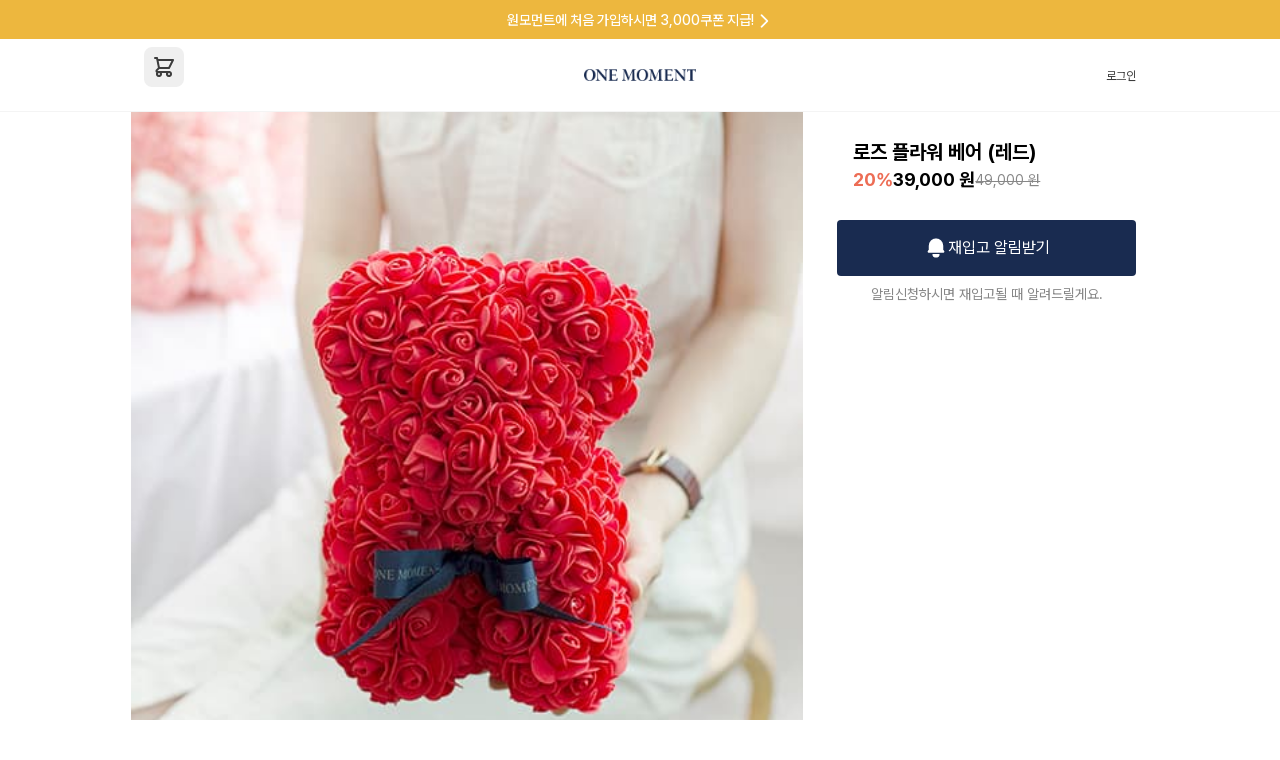

--- FILE ---
content_type: text/html
request_url: https://1moment.co.kr/product/flower-bear-red
body_size: 99553
content:
<!DOCTYPE html>
<html lang="ko">
	<head>
		<meta charset="utf-8" />
		<link
			rel="icon"
			href="../favicon.png"
		/>
		<meta name="viewport" content="width=device-width" />
		
		<link href="../_app/immutable/assets/0.34e817dd.css" rel="stylesheet">
		<link href="../_app/immutable/assets/Drawer.50bf8373.css" rel="stylesheet">
		<link href="../_app/immutable/assets/58.ea46fc88.css" rel="stylesheet">
		<link href="../_app/immutable/assets/Carousel.3bdbe5bf.css" rel="stylesheet"><title>로즈 플라워 베어 (레드) | 원모먼트</title><!-- HEAD_svelte-17nnxme_START --><meta name="description" content="소중한 사람에게 오래 간직할 추억을 선물해요"><meta name="robots" content="NOARCHIVE,NOCACHE"><meta name="google-site-verification" content="CxGTNVQkmGp5EsfiUrvxKXKeTneoYzh0ntsOf5iSP_4"><meta name="naver-site-verification" content="72e63b7ee3b9794816afe410bd126abf7fe2d70e"><!-- HEAD_svelte-17nnxme_END --><!-- HEAD_svelte-1wkm88d_START --><script>;(function () {
			var w = window
			if (w.ChannelIO) {
				return (
					window.console.error ||
					window.console.log ||
					function () {}
				)('ChannelIO script included twice.')
			}
			var ch = function () {
				ch.c(arguments)
			}
			ch.q = []
			ch.c = function (args) {
				ch.q.push(args)
			}
			w.ChannelIO = ch
			function l() {
				if (w.ChannelIOInitialized) {
					return
				}
				w.ChannelIOInitialized = true
				var s = document.createElement('script')
				s.type = 'text/javascript'
				s.async = true
				s.src =
					'https://cdn.channel.io/plugin/ch-plugin-web.js'
				s.charset = 'UTF-8'
				var x = document.getElementsByTagName('script')[0]
				x.parentNode.insertBefore(s, x)
			}
			if (document.readyState === 'complete') {
				l()
			} else if (window.attachEvent) {
				window.attachEvent('onload', l)
			} else {
				window.addEventListener(
					'DOMContentLoaded',
					l,
					false
				)
				window.addEventListener('load', l, false)
			}
		})()
		ChannelIO('boot', {
			pluginKey: '8e80e8f8-bdc5-417d-9dbc-d34285156e39'
		})
	</script><!-- HEAD_svelte-1wkm88d_END -->
		<script
			src="https://t1.kakaocdn.net/kakao_js_sdk/2.1.0/kakao.min.js"
			integrity="sha384-dpu02ieKC6NUeKFoGMOKz6102CLEWi9+5RQjWSV0ikYSFFd8M3Wp2reIcquJOemx"
			crossorigin="anonymous"
		></script>
		<script>
			Kakao.init('0e5f494c36a77a83b080e16987e647f7')
		</script>
		<script
			type="text/javascript"
			src="https://static.nid.naver.com/js/naverLogin_implicit-1.0.3.js"
			charset="utf-8"
		></script>
		<script
			src="https://code.jquery.com/jquery-3.4.1.slim.min.js"
			integrity="sha384-J6qa4849blE2+poT4WnyKhv5vZF5SrPo0iEjwBvKU7imGFAV0wwj1yYfoRSJoZ+n"
			crossorigin="anonymous"
		></script>
		<link
			href="https://cdn.jsdelivr.net/npm/summernote@0.8.18/dist/summernote-lite.min.css"
			rel="stylesheet"
		/>
		<script src="https://cdn.jsdelivr.net/npm/summernote@0.8.18/dist/summernote-lite.min.js"></script>
		<script src=" https://cdnjs.cloudflare.com/ajax/libs/summernote/0.8.18/lang/summernote-ko-KR.min.js"></script>

		<!-- Google Tag Manager -->
		<script>(function(w,d,s,l,i){w[l]=w[l]||[];w[l].push({'gtm.start':
				new Date().getTime(),event:'gtm.js'});var f=d.getElementsByTagName(s)[0],
			j=d.createElement(s),dl=l!='dataLayer'?'&l='+l:'';j.async=true;j.src=
			'https://www.googletagmanager.com/gtm.js?id='+i+dl;f.parentNode.insertBefore(j,f);
		})(window,document,'script','dataLayer','GTM-MNSC2GPW');</script>
		<!-- End Google Tag Manager -->

		<!-- Facebook Pixel Code -->
		<script>
			!function(f,b,e,v,n,t,s)
			{if(f.fbq)return;n=f.fbq=function(){n.callMethod?
				n.callMethod.apply(n,arguments):n.queue.push(arguments)};
				if(!f._fbq)f._fbq=n;n.push=n;n.loaded=!0;n.version='2.0';
				n.queue=[];t=b.createElement(e);t.async=!0;
				t.src=v;s=b.getElementsByTagName(e)[0];
				s.parentNode.insertBefore(t,s)}(window, document,'script',
				'https://connect.facebook.net/en_US/fbevents.js');
			fbq('init', '621425030488634');
			fbq('track', 'PageView');
		</script>
		<noscript>
			<img height="1" width="1" style="display:none"
					 src="https://www.facebook.com/tr?id=621425030488634&ev=PageView&noscript=1"/>
		</noscript>
		<!-- End Facebook Pixel Code -->
		<!-- Google Tag Manager (noscript) -->
		<noscript><iframe src="https://www.googletagmanager.com/ns.html?id=GTM-MNSC2GPW"
											height="0" width="0" style="display:none;visibility:hidden"></iframe></noscript>
		<!-- End Google Tag Manager (noscript) -->

		<!-- <script src="//cdn.jsdelivr.net/npm/eruda"></script>
		<script>
			eruda.init()
		</script> -->
		<!-- End Google Tag Manager -->

		<!-- Google tag (gtag.js) -->
		<script async src="https://www.googletagmanager.com/gtag/js?id=G-4LX9SRPBP2"></script>
		<script>
			window.dataLayer = window.dataLayer || [];
			function gtag(){dataLayer.push(arguments);}
			gtag('js', new Date());

			gtag('config', 'G-4LX9SRPBP2');
		</script>
		<script type="text/javascript" src="//wcs.naver.net/wcslog.js"></script>
		<script type="text/javascript">
			if (window.wcs) {
				if (!wcs_add) var wcs_add = {};
				// (2) 각 사이트별 식별자 설정
				wcs_add["wa"] = "s_5688609bff4d";      // 사이트 식별자 (=네이버공통키, na_account_id)

				// (3) 광고 전환추적을 위한 cookie domain설정
				wcs.inflow();

				// 아래 Script는 개별 이벤트 발생시 로그를 전송하기 위한 구역. 결제 완료 페이지이므로, PV 이벤트 와 결제완료 전환 이벤트를 전송함

				// (4) PV 이벤트 전송
				wcs_do(); // PV 이벤트 전송
			}
		</script>
	</head>
	<body>
		<div>









	<div class="flex justify-center bg-yellow-1 pt-[10px] pb-[8px] text-white"><a href="https://www.1moment.co.kr/signup" class="flex w-full items-center justify-center"><span class="text-body1">원모먼트에 처음 가입하시면 3,000쿠폰 지급!</span>
		<svg fill="none" viewBox="0 0 24 24" stroke="currentColor" aria-hidden="true" xmlns="http://www.w3.org/2000/svg" width="20px" height="20px"><path stroke-linecap="round" stroke-linejoin="round" stroke-width="2" d="M9 5l7 7-7 7"></path></svg>
		<span></span></a></div>
	

<nav class="sticky top-0 z-20 border-b border-gray-4 bg-white transition-all duration-300 "><div class="mx-auto px-4 undefined max-w-5xl"><div class="flex items-center justify-between py-[15px] lg:hidden "><button class="rounded-lg p-2 hover:bg-gray-4"><svg fill="none" viewBox="0 0 24 24" stroke="currentColor" aria-hidden="true" xmlns="http://www.w3.org/2000/svg" width="24px" height="24px"><path stroke-linecap="round" stroke-linejoin="round" stroke-width="2" d="M4 6h16M4 12h16M4 18h16"></path></svg></button>
	<a href="/"><img class="h-4" src="/assets/bi/logo-text.png" alt=""></a>
	<a href="/cart"><button type="button" class="relative w-10 rounded-lg p-2 hover:bg-gray-4 "><div class="text-gray-1">
			<svg fill="none" viewBox="0 0 24 24" stroke="currentColor" aria-hidden="true" xmlns="http://www.w3.org/2000/svg" width="24px" height="24px"><path stroke-linecap="round" stroke-linejoin="round" stroke-width="2" d="M3 3h2l.4 2M7 13h10l4-8H5.4M7 13L5.4 5M7 13l-2.293 2.293c-.63.63-.184 1.707.707 1.707H17m0 0a2 2 0 100 4 2 2 0 000-4zm-8 2a2 2 0 11-4 0 2 2 0 014 0z"></path></svg></div></button></a></div>

<aside class="drawer relative svelte-1oqv5kv" style="--duration: 0.2s; --size: 300px;">
	<div class="panel left svelte-1oqv5kv size"><header class="flex items-center justify-between py-[30px] px-5"><button class="rounded-lg p-2 text-gray-2 hover:bg-gray-4"><svg fill="none" viewBox="0 0 24 24" stroke="currentColor" aria-hidden="true" xmlns="http://www.w3.org/2000/svg" width="24px" height="24px"><path stroke-linecap="round" stroke-linejoin="round" stroke-width="2" d="M15 19l-7-7 7-7"></path></svg></button>
		<ul class="flex gap-2.5"><li class="group"><a href="/login" class=""><span class="text-[15px] font-bold text-gray-1 group-hover:text-navy">로그인</span></a>
				</li></ul></header>
	<ul class=""><li class="border-b border-gray-3 px-5 py-4"><div><div><div class="flex w-full items-center justify-between text-left" aria-expanded="false">
			<span class="flex-1"><span slot="title" class="text-[15px]"><a href="/category/GRADUATION">졸업 꽃다발 추천</a>
						</span></span>
			<button type="button" class="ml-6 flex h-7 items-center"><svg fill="none" viewBox="0 0 24 24" stroke="currentColor" aria-hidden="true" xmlns="http://www.w3.org/2000/svg" width="20px" height="20px" class="transform transition-all rotate-0 text-gray-3"><path stroke-linecap="round" stroke-linejoin="round" stroke-width="2" d="M19 9l-7 7-7-7"></path></svg></button></div></div>
	<div hidden><p class="bg-white"><ul slot="content" class="mt-5 flex flex-col gap-4">
						</ul></p></div></div>
			</li><li class="border-b border-gray-3 px-5 py-4"><div><div><div class="flex w-full items-center justify-between text-left" aria-expanded="false">
			<span class="flex-1"><span slot="title" class="text-[15px]"><a href="/category/flower n bouquet">꽃과 디저트</a>
						</span></span>
			<button type="button" class="ml-6 flex h-7 items-center"><svg fill="none" viewBox="0 0 24 24" stroke="currentColor" aria-hidden="true" xmlns="http://www.w3.org/2000/svg" width="20px" height="20px" class="transform transition-all rotate-0 text-gray-3"><path stroke-linecap="round" stroke-linejoin="round" stroke-width="2" d="M19 9l-7 7-7-7"></path></svg></button></div></div>
	<div hidden><p class="bg-white"><ul slot="content" class="mt-5 flex flex-col gap-4">
						</ul></p></div></div>
			</li><li class="border-b border-gray-3 px-5 py-4"><div><div><div class="flex w-full items-center justify-between text-left" aria-expanded="false">
			<span class="flex-1"><span slot="title" class="text-[15px]"><a href="/category/happy birthday">생일</a>
						</span></span>
			<button type="button" class="ml-6 flex h-7 items-center"><svg fill="none" viewBox="0 0 24 24" stroke="currentColor" aria-hidden="true" xmlns="http://www.w3.org/2000/svg" width="20px" height="20px" class="transform transition-all rotate-0 text-gray-3"><path stroke-linecap="round" stroke-linejoin="round" stroke-width="2" d="M19 9l-7 7-7-7"></path></svg></button></div></div>
	<div hidden><p class="bg-white"><ul slot="content" class="mt-5 flex flex-col gap-4">
						</ul></p></div></div>
			</li><li class="border-b border-gray-3 px-5 py-4"><div><div><div class="flex w-full items-center justify-between text-left" aria-expanded="false">
			<span class="flex-1"><span slot="title" class="text-[15px]"><a href="/category/anniversary">기념일</a>
						</span></span>
			<button type="button" class="ml-6 flex h-7 items-center"><svg fill="none" viewBox="0 0 24 24" stroke="currentColor" aria-hidden="true" xmlns="http://www.w3.org/2000/svg" width="20px" height="20px" class="transform transition-all rotate-0 text-gray-3"><path stroke-linecap="round" stroke-linejoin="round" stroke-width="2" d="M19 9l-7 7-7-7"></path></svg></button></div></div>
	<div hidden><p class="bg-white"><ul slot="content" class="mt-5 flex flex-col gap-4">
						</ul></p></div></div>
			</li><li class="border-b border-gray-3 px-5 py-4"><div><div><div class="flex w-full items-center justify-between text-left" aria-expanded="false">
			<span class="flex-1"><span slot="title" class="text-[15px]"><a href="/category/dear my parents">부모님 선물</a>
						</span></span>
			<button type="button" class="ml-6 flex h-7 items-center"><svg fill="none" viewBox="0 0 24 24" stroke="currentColor" aria-hidden="true" xmlns="http://www.w3.org/2000/svg" width="20px" height="20px" class="transform transition-all rotate-0 text-gray-3"><path stroke-linecap="round" stroke-linejoin="round" stroke-width="2" d="M19 9l-7 7-7-7"></path></svg></button></div></div>
	<div hidden><p class="bg-white"><ul slot="content" class="mt-5 flex flex-col gap-4">
						</ul></p></div></div>
			</li><li class="border-b border-gray-3 px-5 py-4"><div><div><div class="flex w-full items-center justify-between text-left" aria-expanded="false">
			<span class="flex-1"><span slot="title" class="text-[15px]"><a href="/category/congratulations">승진/개업</a>
						</span></span>
			<button type="button" class="ml-6 flex h-7 items-center"><svg fill="none" viewBox="0 0 24 24" stroke="currentColor" aria-hidden="true" xmlns="http://www.w3.org/2000/svg" width="20px" height="20px" class="transform transition-all rotate-0 text-gray-3"><path stroke-linecap="round" stroke-linejoin="round" stroke-width="2" d="M19 9l-7 7-7-7"></path></svg></button></div></div>
	<div hidden><p class="bg-white"><ul slot="content" class="mt-5 flex flex-col gap-4">
						</ul></p></div></div>
			</li><li class="border-b border-gray-3 px-5 py-4"><div><div><div class="flex w-full items-center justify-between text-left" aria-expanded="false">
			<span class="flex-1"><span slot="title" class="text-[15px]"><a href="/category/childbirth">출산/병문안</a>
						</span></span>
			<button type="button" class="ml-6 flex h-7 items-center"><svg fill="none" viewBox="0 0 24 24" stroke="currentColor" aria-hidden="true" xmlns="http://www.w3.org/2000/svg" width="20px" height="20px" class="transform transition-all rotate-0 text-gray-3"><path stroke-linecap="round" stroke-linejoin="round" stroke-width="2" d="M19 9l-7 7-7-7"></path></svg></button></div></div>
	<div hidden><p class="bg-white"><ul slot="content" class="mt-5 flex flex-col gap-4">
						</ul></p></div></div>
			</li><li class="border-b border-gray-3 px-5 py-4"><div><div><div class="flex w-full items-center justify-between text-left" aria-expanded="false">
			<span class="flex-1"><span slot="title" class="text-[15px]"><a href="/category/cake all">케이크</a>
						</span></span>
			<button type="button" class="ml-6 flex h-7 items-center"><svg fill="none" viewBox="0 0 24 24" stroke="currentColor" aria-hidden="true" xmlns="http://www.w3.org/2000/svg" width="20px" height="20px" class="transform transition-all rotate-0 text-gray-3"><path stroke-linecap="round" stroke-linejoin="round" stroke-width="2" d="M19 9l-7 7-7-7"></path></svg></button></div></div>
	<div hidden><p class="bg-white"><ul slot="content" class="mt-5 flex flex-col gap-4"><li><a href="/category/cake set" class="inline-block w-full rounded px-2.5 py-1 text-sm text-gray-2 hover:bg-gray-4"><span>케이크 세트</span></a>
								</li><li><a href="/category/cake" class="inline-block w-full rounded px-2.5 py-1 text-sm text-gray-2 hover:bg-gray-4"><span>케이크</span></a>
								</li><li><a href="/category/flower cake" class="inline-block w-full rounded px-2.5 py-1 text-sm text-gray-2 hover:bg-gray-4"><span>생화 케이크</span></a>
								</li>
						</ul></p></div></div>
			</li><li class="border-b border-gray-3 px-5 py-4"><div><div><div class="flex w-full items-center justify-between text-left" aria-expanded="false">
			<span class="flex-1"><span slot="title" class="text-[15px]"><a href="/category/bouquet all">꽃다발</a>
						</span></span>
			<button type="button" class="ml-6 flex h-7 items-center"><svg fill="none" viewBox="0 0 24 24" stroke="currentColor" aria-hidden="true" xmlns="http://www.w3.org/2000/svg" width="20px" height="20px" class="transform transition-all rotate-0 text-gray-3"><path stroke-linecap="round" stroke-linejoin="round" stroke-width="2" d="M19 9l-7 7-7-7"></path></svg></button></div></div>
	<div hidden><p class="bg-white"><ul slot="content" class="mt-5 flex flex-col gap-4"><li><a href="/category/bouquet set" class="inline-block w-full rounded px-2.5 py-1 text-sm text-gray-2 hover:bg-gray-4"><span>꽃다발 세트</span></a>
								</li><li><a href="/category/bouquet" class="inline-block w-full rounded px-2.5 py-1 text-sm text-gray-2 hover:bg-gray-4"><span>꽃다발</span></a>
								</li>
						</ul></p></div></div>
			</li><li class="border-b border-gray-3 px-5 py-4"><div><div><div class="flex w-full items-center justify-between text-left" aria-expanded="false">
			<span class="flex-1"><span slot="title" class="text-[15px]"><a href="/category/bigbouquet all">대형꽃다발</a>
						</span></span>
			<button type="button" class="ml-6 flex h-7 items-center"><svg fill="none" viewBox="0 0 24 24" stroke="currentColor" aria-hidden="true" xmlns="http://www.w3.org/2000/svg" width="20px" height="20px" class="transform transition-all rotate-0 text-gray-3"><path stroke-linecap="round" stroke-linejoin="round" stroke-width="2" d="M19 9l-7 7-7-7"></path></svg></button></div></div>
	<div hidden><p class="bg-white"><ul slot="content" class="mt-5 flex flex-col gap-4"><li><a href="/category/bigbouquet" class="inline-block w-full rounded px-2.5 py-1 text-sm text-gray-2 hover:bg-gray-4"><span>대형꽃다발</span></a>
								</li><li><a href="/category/giantbouquet" class="inline-block w-full rounded px-2.5 py-1 text-sm text-gray-2 hover:bg-gray-4"><span>자이언트꽃다발</span></a>
								</li>
						</ul></p></div></div>
			</li><li class="border-b border-gray-3 px-5 py-4"><div><div><div class="flex w-full items-center justify-between text-left" aria-expanded="false">
			<span class="flex-1"><span slot="title" class="text-[15px]"><a href="/category/basket all">꽃바구니</a>
						</span></span>
			<button type="button" class="ml-6 flex h-7 items-center"><svg fill="none" viewBox="0 0 24 24" stroke="currentColor" aria-hidden="true" xmlns="http://www.w3.org/2000/svg" width="20px" height="20px" class="transform transition-all rotate-0 text-gray-3"><path stroke-linecap="round" stroke-linejoin="round" stroke-width="2" d="M19 9l-7 7-7-7"></path></svg></button></div></div>
	<div hidden><p class="bg-white"><ul slot="content" class="mt-5 flex flex-col gap-4"><li><a href="/category/basket set" class="inline-block w-full rounded px-2.5 py-1 text-sm text-gray-2 hover:bg-gray-4"><span>꽃바구니 세트</span></a>
								</li><li><a href="/category/basket" class="inline-block w-full rounded px-2.5 py-1 text-sm text-gray-2 hover:bg-gray-4"><span>꽃바구니</span></a>
								</li><li><a href="/category/flower centerpiece" class="inline-block w-full rounded px-2.5 py-1 text-sm text-gray-2 hover:bg-gray-4"><span>플라워 센터피스</span></a>
								</li>
						</ul></p></div></div>
			</li><li class="border-b border-gray-3 px-5 py-4"><div><div><div class="flex w-full items-center justify-between text-left" aria-expanded="false">
			<span class="flex-1"><span slot="title" class="text-[15px]"><a href="/category/add">추가상품</a>
						</span></span>
			<button type="button" class="ml-6 flex h-7 items-center"><svg fill="none" viewBox="0 0 24 24" stroke="currentColor" aria-hidden="true" xmlns="http://www.w3.org/2000/svg" width="20px" height="20px" class="transform transition-all rotate-0 text-gray-3"><path stroke-linecap="round" stroke-linejoin="round" stroke-width="2" d="M19 9l-7 7-7-7"></path></svg></button></div></div>
	<div hidden><p class="bg-white"><ul slot="content" class="mt-5 flex flex-col gap-4">
						</ul></p></div></div>
			</li></ul></div>
</aside></div></nav>
	
	<main class="min-h-screen">


<div class="mx-auto px-0 gap-4 lg:grid lg:grid-cols-3 lg:items-start max-w-5xl"><div class="mx-auto px-0 !max-w-2xl lg:col-span-2 max-w-5xl"><div class="divide-y-8 divide-gray-4 pb-10 lg:divide-white"><header><img class="aspect-square w-full object-cover" src="https://d2ncejyl6g2kg3.cloudfront.net/media/images/products/2022/07/로즈플라워_썸.jpg" alt="">
				<div class="mx-auto px-4 flex flex-col gap-5 bg-white py-[26px] lg:hidden max-w-5xl"><div class="flex flex-col gap-1.5"><h2 class="font-medium text-gray-2">소중한 사람에게 오래 간직할 추억을 선물해요</h2>
		<div class="flex justify-between"><h1 class="text-xl font-bold">로즈 플라워 베어 (레드)</h1></div></div>
	<div class="flex items-center gap-2.5"><span class="text-lg font-bold text-red-1">20%</span>
		<span class="text-lg font-bold">39,000 원</span>
		<span class="text-sm text-gray-2 line-through">49,000 원</span></div></div></header>
			<div class="mx-auto px-4 flex flex-col gap-4 bg-white py-2 max-w-5xl"><div class="flex justify-between"><div class="flex gap-1 font-bold"><span class="">리뷰</span>
							<span class="text-red-1">2</span></div>
						<button class="font-bold text-red-1">더 보기
						</button></div>
					<ul class="space-x-2 overflow-x-auto whitespace-nowrap ">
		<li class="inline-block cursor-pointer "><img class="h-[130px] w-[130px] rounded-lg object-cover transition-shadow hover:shadow-md" srcset="
				  https://d2ncejyl6g2kg3.cloudfront.net/media/photos/reviews/2021/08/플라워_베어_레드_소형.202108111002009068.jpg?width=130&amp;height=130 1x,
				  https://d2ncejyl6g2kg3.cloudfront.net/media/photos/reviews/2021/08/플라워_베어_레드_소형.202108111002009068.jpg?width=260&amp;height=260 2x,
				" loading="lazy" alt="">
		</li>
		<li class="inline-block cursor-pointer "><img class="h-[130px] w-[130px] rounded-lg object-cover transition-shadow hover:shadow-md" srcset="
				  https://d2ncejyl6g2kg3.cloudfront.net/media/photos/reviews/2021/07/로즈플라워_베어_레드.202107290657614305.jpg?width=130&amp;height=130 1x,
				  https://d2ncejyl6g2kg3.cloudfront.net/media/photos/reviews/2021/07/로즈플라워_베어_레드.202107290657614305.jpg?width=260&amp;height=260 2x,
				" loading="lazy" alt="">
		</li></ul></div>

			<section><nav class="sticky top-[70px] z-10 grid cursor-pointer grid-cols-2 bg-white">
					<div class="py-4 text-center font-bold border-b-4 border-navy text-navy">상품 설명
					</div>
					
					<div class="py-4 text-center font-bold border-b-2 border-gray-3 text-gray-2">리뷰 2</div></nav>
				<section id="section_productInfo"><div class="mx-auto px-4 relative flex flex-col bg-white py-2 max-w-5xl">
		

		<div><!-- HTML_TAG_START --><div><span style="font-size: 24px;">﻿</span><span style="font-size: 24px;">﻿</span><figure data-trix-attachment="{&quot;contentType&quot;:&quot;image&quot;,&quot;height&quot;:737,&quot;url&quot;:&quot;https://om-public-static.s3.ap-northeast-2.amazonaws.com/undefined/klgcdi4atkmehidr8o4bsj.Frame%202415.jpg&quot;,&quot;width&quot;:1200}" data-trix-content-type="image" class="attachment attachment--preview"><img src="https://om-public-static.s3.ap-northeast-2.amazonaws.com/undefined/klgcdi4atkmehidr8o4bsj.Frame%202415.jpg" width="1200" height="737" style="background-color: rgb(255 255 255 / var(--tw-bg-opacity));"></figure></div><div><figure data-trix-attachment="{&quot;contentType&quot;:&quot;image&quot;,&quot;height&quot;:737,&quot;url&quot;:&quot;https://om-public-static.s3.ap-northeast-2.amazonaws.com/undefined/klgcdi4atkmehidr8o4bsj.Frame%202415.jpg&quot;,&quot;width&quot;:1200}" data-trix-content-type="image" class="attachment attachment--preview"><br></figure></div><div><figure data-trix-attachment="{&quot;contentType&quot;:&quot;image&quot;,&quot;height&quot;:737,&quot;url&quot;:&quot;https://om-public-static.s3.ap-northeast-2.amazonaws.com/undefined/klgcdi4atkmehidr8o4bsj.Frame%202415.jpg&quot;,&quot;width&quot;:1200}" data-trix-content-type="image" class="attachment attachment--preview"><figcaption class="attachment__caption"></figcaption></figure></div><div><img src="https://om-public-static.s3.ap-northeast-2.amazonaws.com/undefined/g68bd1ufljw4yb3mfj4jgw.Frame%202431%20%281%29.jpg" style="width: 100%;"><figure data-trix-attachment="{&quot;contentType&quot;:&quot;image&quot;,&quot;height&quot;:1261,&quot;url&quot;:&quot;https://om-public-static.s3.ap-northeast-2.amazonaws.com/undefined/jq24wcpvfs4ycis5pyl8s.Frame%202431%20%281%29.jpg&quot;,&quot;width&quot;:1200}" data-trix-content-type="image" class="attachment attachment--preview"><br></figure></div><div><figure data-trix-attachment="{&quot;contentType&quot;:&quot;image&quot;,&quot;height&quot;:737,&quot;url&quot;:&quot;https://om-public-static.s3.ap-northeast-2.amazonaws.com/undefined/klgcdi4atkmehidr8o4bsj.Frame%202415.jpg&quot;,&quot;width&quot;:1200}" data-trix-content-type="image" class="attachment attachment--preview"><figcaption class="attachment__caption"></figcaption></figure></div><!-- HTML_TAG_END -->
				<!-- HTML_TAG_START --><img src="//s3.ap-northeast-2.amazonaws.com/om-public-static/media/images/products/2022/07/%E1%84%85%E1%85%A9%E1%84%8C%E1%85%B3%E1%84%91%E1%85%B3%E1%86%AF%E1%84%85%E1%85%A1%E1%84%8B%E1%85%AF_1.jpg"><div><br><br>Onemoment's Story.<br>플라워 베어 (레드)<br><br>소중한 사람에게 오래 간직할 추억을 선물하고 싶은 당신에게.<br>영원히 시들지 않는 PE 조화장미로 제작되어 말랑한 촉감을 느낄 수 있어요.<br>여자친구의 생일, 기념일, 프로포즈 등 이벤트에 어울리는 선물입니다.<br>프리미엄 박스 패킹으로 받는 순간 행복하게.<br><br></div><img src="//s3.ap-northeast-2.amazonaws.com/om-public-static/media/images/products/2022/07/%E1%84%85%E1%85%A9%E1%84%8C%E1%85%B3%E1%84%91%E1%85%B3%E1%86%AF%E1%84%85%E1%85%A1%E1%84%8B%E1%85%AF_2.jpg"><div><br><br></div><img src="//s3.ap-northeast-2.amazonaws.com/om-public-static/media/images/products/2022/07/%E1%84%85%E1%85%A9%E1%84%8C%E1%85%B3%E1%84%91%E1%85%B3%E1%86%AF%E1%84%85%E1%85%A1%E1%84%8B%E1%85%AF_3.jpg"><div><br><br>생화가 아니예요,<br><br>로즈베어는 생화가 아닌 조화 제품입니다.<br>꽃 하나하나를 글루건으로 붙여 만들어지기 때문에 미세한 글루 자국이 있을 수 있습니다<br>혹여나 배송중 떨어진 꽃은 순간접착제로 붙여주시거나 고객센터로 연락주세요.<br>기프트박스는 배송 중 미세한 스크래치가 있을 수 있습니다.<br>얼룩이 있는경우 부드러운 천으로 닦아주세요.<br><br></div><img src="//s3.ap-northeast-2.amazonaws.com/om-public-static/media/images/products/2022/07/%E1%84%85%E1%85%A9%E1%84%8C%E1%85%B3%E1%84%91%E1%85%B3%E1%86%AF%E1%84%85%E1%85%A1%E1%84%8B%E1%85%AF_4.jpg"><div><br><br>&nbsp;</div><!-- HTML_TAG_END -->
				<!-- HTML_TAG_START --><div>"당일배송"에서 '차량배송'이 가능한 근거리 배송의 경우 고객님의 이동의 편의를 위해 쇼핑백에 포장되어 출고됩니다.&nbsp;</div><div><br></div><img src="https://s3.ap-northeast-2.amazonaws.com/om-public-static/media/images/products/2020/07/mylittlealice-800_size.jpg"><div><br></div><img src="https://om-public-static.s3.ap-northeast-2.amazonaws.com/undefined/35jrg20c1loefpr1cl6irw.Frame%202424%20%283%29.jpg"><div><br></div><img src="https://om-public-static.s3.ap-northeast-2.amazonaws.com/undefined/3hcy6rwli0gzo7y4z32qj.Frame%202429%20%282%29.jpg"><div><br></div><img src="https://om-public-static.s3.ap-northeast-2.amazonaws.com/undefined/hlytaw9ffiay169vcm3mli.Frame%202430%20%281%29.jpg"><img src="https://s3.ap-northeast-2.amazonaws.com/om-public-static/media/images/products/2022/07/%ED%98%9C%ED%83%9D1_HiKs7xx.jpg"><div>원모먼트 사이트 내 모든 사진 및 컨텐츠들을 무단으로 도용한 사실이 적발될 시 법적조치를 받을 수 있습니다.</div><div>Copyright ⓒ 1moment</div><div><br></div><div>원산지 표기사항</div><div><br></div><div>장미. 카네이션. 수국 (콜롬비아) // 소재류 (국내산)</div><!-- HTML_TAG_END --></div></div>
	<div class="mx-auto px-4 divide-y divide-gray-3 pb-4 text-[13px] undefined max-w-5xl">
	<div class="py-4"><div><div class="flex w-full items-center justify-between text-left" aria-expanded="false">
			<span class="flex-1"><span slot="title" class="text-[13px] font-medium text-gray-1">배송알림 메시지
		</span></span>
			<button type="button" class="ml-6 flex h-7 items-center"><svg fill="none" viewBox="0 0 24 24" stroke="currentColor" aria-hidden="true" xmlns="http://www.w3.org/2000/svg" width="20px" height="20px" class="transform transition-all rotate-0 "><path stroke-linecap="round" stroke-linejoin="round" stroke-width="2" d="M19 9l-7 7-7-7"></path></svg></button></div></div>
	<div hidden><p class="bg-white"><p slot="content" class="py-4 text-gray-2">배송상태가 변경된 경우 알림톡(카카오톡)을 통해
			알려드립니다. 카카오톡이 설치되어 있지 않은 고객님께는
			SMS로 메시지가 발송됩니다.<br>해외번호를 사용하시는
			고객님께는 이메일로 알림을 드립니다.
		</p></p></div></div>
	<div class="py-4"><div><div class="flex w-full items-center justify-between text-left" aria-expanded="false">
			<span class="flex-1"><span slot="title" class="text-[13px] font-medium text-gray-1">결제 안내 </span></span>
			<button type="button" class="ml-6 flex h-7 items-center"><svg fill="none" viewBox="0 0 24 24" stroke="currentColor" aria-hidden="true" xmlns="http://www.w3.org/2000/svg" width="20px" height="20px" class="transform transition-all rotate-0 "><path stroke-linecap="round" stroke-linejoin="round" stroke-width="2" d="M19 9l-7 7-7-7"></path></svg></button></div></div>
	<div hidden><p class="bg-white"><p slot="content" class="py-4 text-gray-2">가상계좌 입금이 확인되지 않으면 취소될 수 있습니다.<br>
			주문 취소/변경 (콜센터 02-512-8180)
		</p></p></div></div>
	<div class="py-4"><div><div class="flex w-full items-center justify-between text-left" aria-expanded="false">
			<span class="flex-1"><span slot="title" class="text-[13px] font-medium text-gray-1">교환 및 환불안내
		</span></span>
			<button type="button" class="ml-6 flex h-7 items-center"><svg fill="none" viewBox="0 0 24 24" stroke="currentColor" aria-hidden="true" xmlns="http://www.w3.org/2000/svg" width="20px" height="20px" class="transform transition-all rotate-0 "><path stroke-linecap="round" stroke-linejoin="round" stroke-width="2" d="M19 9l-7 7-7-7"></path></svg></button></div></div>
	<div hidden><p class="bg-white"><p slot="content" class="py-4 text-gray-2">꽃은 식물이기 때문에 배송된 이후에는 변심 및 훼손에
			의한 환불이 불가한 점 양해 부탁드립니다. 배송된 상품의
			신선도나 구성품 누락시 원모먼트의 책임인 경우 새로운
			구성으로 교환해 드립니다.
			<br>
			교환 및 환불 문의 (콜센터 02-512-8180)
		</p></p></div></div></div></section>

				<section id="section_review"><div class="mx-auto px-4 py-5 max-w-5xl"><div class="mb-4 flex justify-between"><h5 class="text-lg font-bold">리뷰 <span class="text-red-1">2</span></h5>
		<a href="/me/orders" class="font-bold text-red-1">리뷰쓰기
		</a></div>

	<div class="grid grid-cols-2 divide-x divide-gray-3 rounded bg-gray-4 py-5">
			<div class="flex flex-col items-center justify-center gap-1.5"><span class="text-3xl font-bold">5.00</span>
				<dl class="flex">
		<dd class="text-yellow-1 "><svg viewBox="0 0 20 20" fill="currentColor" aria-hidden="true" xmlns="http://www.w3.org/2000/svg" width="24px" height="24px"><path d="M9.049 2.927c.3-.921 1.603-.921 1.902 0l1.07 3.292a1 1 0 00.95.69h3.462c.969 0 1.371 1.24.588 1.81l-2.8 2.034a1 1 0 00-.364 1.118l1.07 3.292c.3.921-.755 1.688-1.54 1.118l-2.8-2.034a1 1 0 00-1.175 0l-2.8 2.034c-.784.57-1.838-.197-1.539-1.118l1.07-3.292a1 1 0 00-.364-1.118L2.98 8.72c-.783-.57-.38-1.81.588-1.81h3.461a1 1 0 00.951-.69l1.07-3.292z"></path></svg>
		</dd>
		<dd class="text-yellow-1 "><svg viewBox="0 0 20 20" fill="currentColor" aria-hidden="true" xmlns="http://www.w3.org/2000/svg" width="24px" height="24px"><path d="M9.049 2.927c.3-.921 1.603-.921 1.902 0l1.07 3.292a1 1 0 00.95.69h3.462c.969 0 1.371 1.24.588 1.81l-2.8 2.034a1 1 0 00-.364 1.118l1.07 3.292c.3.921-.755 1.688-1.54 1.118l-2.8-2.034a1 1 0 00-1.175 0l-2.8 2.034c-.784.57-1.838-.197-1.539-1.118l1.07-3.292a1 1 0 00-.364-1.118L2.98 8.72c-.783-.57-.38-1.81.588-1.81h3.461a1 1 0 00.951-.69l1.07-3.292z"></path></svg>
		</dd>
		<dd class="text-yellow-1 "><svg viewBox="0 0 20 20" fill="currentColor" aria-hidden="true" xmlns="http://www.w3.org/2000/svg" width="24px" height="24px"><path d="M9.049 2.927c.3-.921 1.603-.921 1.902 0l1.07 3.292a1 1 0 00.95.69h3.462c.969 0 1.371 1.24.588 1.81l-2.8 2.034a1 1 0 00-.364 1.118l1.07 3.292c.3.921-.755 1.688-1.54 1.118l-2.8-2.034a1 1 0 00-1.175 0l-2.8 2.034c-.784.57-1.838-.197-1.539-1.118l1.07-3.292a1 1 0 00-.364-1.118L2.98 8.72c-.783-.57-.38-1.81.588-1.81h3.461a1 1 0 00.951-.69l1.07-3.292z"></path></svg>
		</dd>
		<dd class="text-yellow-1 "><svg viewBox="0 0 20 20" fill="currentColor" aria-hidden="true" xmlns="http://www.w3.org/2000/svg" width="24px" height="24px"><path d="M9.049 2.927c.3-.921 1.603-.921 1.902 0l1.07 3.292a1 1 0 00.95.69h3.462c.969 0 1.371 1.24.588 1.81l-2.8 2.034a1 1 0 00-.364 1.118l1.07 3.292c.3.921-.755 1.688-1.54 1.118l-2.8-2.034a1 1 0 00-1.175 0l-2.8 2.034c-.784.57-1.838-.197-1.539-1.118l1.07-3.292a1 1 0 00-.364-1.118L2.98 8.72c-.783-.57-.38-1.81.588-1.81h3.461a1 1 0 00.951-.69l1.07-3.292z"></path></svg>
		</dd>
		<dd class="text-yellow-1 "><svg viewBox="0 0 20 20" fill="currentColor" aria-hidden="true" xmlns="http://www.w3.org/2000/svg" width="24px" height="24px"><path d="M9.049 2.927c.3-.921 1.603-.921 1.902 0l1.07 3.292a1 1 0 00.95.69h3.462c.969 0 1.371 1.24.588 1.81l-2.8 2.034a1 1 0 00-.364 1.118l1.07 3.292c.3.921-.755 1.688-1.54 1.118l-2.8-2.034a1 1 0 00-1.175 0l-2.8 2.034c-.784.57-1.838-.197-1.539-1.118l1.07-3.292a1 1 0 00-.364-1.118L2.98 8.72c-.783-.57-.38-1.81.588-1.81h3.461a1 1 0 00.951-.69l1.07-3.292z"></path></svg>
		</dd></dl></div>

			
			<div class="flex items-end justify-center gap-2">
					
					<div class="flex flex-col items-center gap-1.5 text-sm text-yellow-1">
						<span class="relative h-10 w-1.5 rounded-full bg-gray-3"><span class="absolute bottom-0 w-1.5 rounded-full bg-yellow-1" style="height: 0%;"></span></span>
						<span class="text-sm">1점</span>
					</div>
					
					<div class="flex flex-col items-center gap-1.5 text-sm text-yellow-1">
						<span class="relative h-10 w-1.5 rounded-full bg-gray-3"><span class="absolute bottom-0 w-1.5 rounded-full bg-yellow-1" style="height: 0%;"></span></span>
						<span class="text-sm">2점</span>
					</div>
					
					<div class="flex flex-col items-center gap-1.5 text-sm text-yellow-1">
						<span class="relative h-10 w-1.5 rounded-full bg-gray-3"><span class="absolute bottom-0 w-1.5 rounded-full bg-yellow-1" style="height: 0%;"></span></span>
						<span class="text-sm">3점</span>
					</div>
					
					<div class="flex flex-col items-center gap-1.5 text-sm text-yellow-1">
						<span class="relative h-10 w-1.5 rounded-full bg-gray-3"><span class="absolute bottom-0 w-1.5 rounded-full bg-yellow-1" style="height: 0%;"></span></span>
						<span class="text-sm">4점</span>
					</div>
					
					<div class="flex flex-col items-center gap-1.5 text-sm text-yellow-1"><span>2</span>
						<span class="relative h-10 w-1.5 rounded-full bg-gray-3"><span class="absolute bottom-0 w-1.5 rounded-full bg-yellow-1" style="height: 100%;"></span></span>
						<span class="text-sm">5점</span>
					</div></div></div></div>
					<div class="embla svelte-qru958"><div class="embla__container mx-4 svelte-qru958"></div>
</div>
					<div class="mx-auto px-4 py-4 max-w-5xl"><ul class="space-x-2 overflow-x-auto whitespace-nowrap ">
		<li class="inline-block cursor-pointer "><img class="h-[130px] w-[130px] rounded-lg object-cover transition-shadow hover:shadow-md" srcset="
				  https://d2ncejyl6g2kg3.cloudfront.net/media/photos/reviews/2021/08/플라워_베어_레드_소형.202108111002009068.jpg?width=130&amp;height=130 1x,
				  https://d2ncejyl6g2kg3.cloudfront.net/media/photos/reviews/2021/08/플라워_베어_레드_소형.202108111002009068.jpg?width=260&amp;height=260 2x,
				" loading="lazy" alt="">
		</li>
		<li class="inline-block cursor-pointer "><img class="h-[130px] w-[130px] rounded-lg object-cover transition-shadow hover:shadow-md" srcset="
				  https://d2ncejyl6g2kg3.cloudfront.net/media/photos/reviews/2021/07/로즈플라워_베어_레드.202107290657614305.jpg?width=130&amp;height=130 1x,
				  https://d2ncejyl6g2kg3.cloudfront.net/media/photos/reviews/2021/07/로즈플라워_베어_레드.202107290657614305.jpg?width=260&amp;height=260 2x,
				" loading="lazy" alt="">
		</li></ul></div>
					<div class="mx-auto px-4 undefined max-w-5xl"><ul class="flex flex-col divide-y divide-gray-4"><li class="flex flex-col gap-2.5 py-5"><div class="flex justify-between"><dl class="flex">
		<dd class="text-yellow-1 "><svg viewBox="0 0 20 20" fill="currentColor" aria-hidden="true" xmlns="http://www.w3.org/2000/svg" width="16px" height="16px"><path d="M9.049 2.927c.3-.921 1.603-.921 1.902 0l1.07 3.292a1 1 0 00.95.69h3.462c.969 0 1.371 1.24.588 1.81l-2.8 2.034a1 1 0 00-.364 1.118l1.07 3.292c.3.921-.755 1.688-1.54 1.118l-2.8-2.034a1 1 0 00-1.175 0l-2.8 2.034c-.784.57-1.838-.197-1.539-1.118l1.07-3.292a1 1 0 00-.364-1.118L2.98 8.72c-.783-.57-.38-1.81.588-1.81h3.461a1 1 0 00.951-.69l1.07-3.292z"></path></svg>
		</dd>
		<dd class="text-yellow-1 "><svg viewBox="0 0 20 20" fill="currentColor" aria-hidden="true" xmlns="http://www.w3.org/2000/svg" width="16px" height="16px"><path d="M9.049 2.927c.3-.921 1.603-.921 1.902 0l1.07 3.292a1 1 0 00.95.69h3.462c.969 0 1.371 1.24.588 1.81l-2.8 2.034a1 1 0 00-.364 1.118l1.07 3.292c.3.921-.755 1.688-1.54 1.118l-2.8-2.034a1 1 0 00-1.175 0l-2.8 2.034c-.784.57-1.838-.197-1.539-1.118l1.07-3.292a1 1 0 00-.364-1.118L2.98 8.72c-.783-.57-.38-1.81.588-1.81h3.461a1 1 0 00.951-.69l1.07-3.292z"></path></svg>
		</dd>
		<dd class="text-yellow-1 "><svg viewBox="0 0 20 20" fill="currentColor" aria-hidden="true" xmlns="http://www.w3.org/2000/svg" width="16px" height="16px"><path d="M9.049 2.927c.3-.921 1.603-.921 1.902 0l1.07 3.292a1 1 0 00.95.69h3.462c.969 0 1.371 1.24.588 1.81l-2.8 2.034a1 1 0 00-.364 1.118l1.07 3.292c.3.921-.755 1.688-1.54 1.118l-2.8-2.034a1 1 0 00-1.175 0l-2.8 2.034c-.784.57-1.838-.197-1.539-1.118l1.07-3.292a1 1 0 00-.364-1.118L2.98 8.72c-.783-.57-.38-1.81.588-1.81h3.461a1 1 0 00.951-.69l1.07-3.292z"></path></svg>
		</dd>
		<dd class="text-yellow-1 "><svg viewBox="0 0 20 20" fill="currentColor" aria-hidden="true" xmlns="http://www.w3.org/2000/svg" width="16px" height="16px"><path d="M9.049 2.927c.3-.921 1.603-.921 1.902 0l1.07 3.292a1 1 0 00.95.69h3.462c.969 0 1.371 1.24.588 1.81l-2.8 2.034a1 1 0 00-.364 1.118l1.07 3.292c.3.921-.755 1.688-1.54 1.118l-2.8-2.034a1 1 0 00-1.175 0l-2.8 2.034c-.784.57-1.838-.197-1.539-1.118l1.07-3.292a1 1 0 00-.364-1.118L2.98 8.72c-.783-.57-.38-1.81.588-1.81h3.461a1 1 0 00.951-.69l1.07-3.292z"></path></svg>
		</dd>
		<dd class="text-yellow-1 "><svg viewBox="0 0 20 20" fill="currentColor" aria-hidden="true" xmlns="http://www.w3.org/2000/svg" width="16px" height="16px"><path d="M9.049 2.927c.3-.921 1.603-.921 1.902 0l1.07 3.292a1 1 0 00.95.69h3.462c.969 0 1.371 1.24.588 1.81l-2.8 2.034a1 1 0 00-.364 1.118l1.07 3.292c.3.921-.755 1.688-1.54 1.118l-2.8-2.034a1 1 0 00-1.175 0l-2.8 2.034c-.784.57-1.838-.197-1.539-1.118l1.07-3.292a1 1 0 00-.364-1.118L2.98 8.72c-.783-.57-.38-1.81.588-1.81h3.461a1 1 0 00.951-.69l1.07-3.292z"></path></svg>
		</dd></dl>
					<span class="gap flex whitespace-nowrap text-sm text-gray-2">익명 · 2021년 8월 11일</span></div>

				<div class="flex items-start gap-4">
						<img class="h-[130px] w-[130px] cursor-pointer rounded-lg object-cover transition-shadow hover:shadow-md" srcset="
							  https://d2ncejyl6g2kg3.cloudfront.net/media/photos/reviews/2021/08/플라워_베어_레드_소형.202108111002009068.jpg?width=130&amp;height=130 1x,
							  https://d2ncejyl6g2kg3.cloudfront.net/media/photos/reviews/2021/08/플라워_베어_레드_소형.202108111002009068.jpg?width=260&amp;height=260 2x,
							" loading="lazy" alt="">

					<p class="line-3 svelte-1bqq76u">결혼 1주년 기념선물로 샀는데 맘에 드네요~ 꽃배달이 원모먼트가 항상 깔끔하고 편지도 넣어줘서 매번이용하고 있습니다. 
					</p></div>

				
			</li><li class="flex flex-col gap-2.5 py-5"><div class="flex justify-between"><dl class="flex">
		<dd class="text-yellow-1 "><svg viewBox="0 0 20 20" fill="currentColor" aria-hidden="true" xmlns="http://www.w3.org/2000/svg" width="16px" height="16px"><path d="M9.049 2.927c.3-.921 1.603-.921 1.902 0l1.07 3.292a1 1 0 00.95.69h3.462c.969 0 1.371 1.24.588 1.81l-2.8 2.034a1 1 0 00-.364 1.118l1.07 3.292c.3.921-.755 1.688-1.54 1.118l-2.8-2.034a1 1 0 00-1.175 0l-2.8 2.034c-.784.57-1.838-.197-1.539-1.118l1.07-3.292a1 1 0 00-.364-1.118L2.98 8.72c-.783-.57-.38-1.81.588-1.81h3.461a1 1 0 00.951-.69l1.07-3.292z"></path></svg>
		</dd>
		<dd class="text-yellow-1 "><svg viewBox="0 0 20 20" fill="currentColor" aria-hidden="true" xmlns="http://www.w3.org/2000/svg" width="16px" height="16px"><path d="M9.049 2.927c.3-.921 1.603-.921 1.902 0l1.07 3.292a1 1 0 00.95.69h3.462c.969 0 1.371 1.24.588 1.81l-2.8 2.034a1 1 0 00-.364 1.118l1.07 3.292c.3.921-.755 1.688-1.54 1.118l-2.8-2.034a1 1 0 00-1.175 0l-2.8 2.034c-.784.57-1.838-.197-1.539-1.118l1.07-3.292a1 1 0 00-.364-1.118L2.98 8.72c-.783-.57-.38-1.81.588-1.81h3.461a1 1 0 00.951-.69l1.07-3.292z"></path></svg>
		</dd>
		<dd class="text-yellow-1 "><svg viewBox="0 0 20 20" fill="currentColor" aria-hidden="true" xmlns="http://www.w3.org/2000/svg" width="16px" height="16px"><path d="M9.049 2.927c.3-.921 1.603-.921 1.902 0l1.07 3.292a1 1 0 00.95.69h3.462c.969 0 1.371 1.24.588 1.81l-2.8 2.034a1 1 0 00-.364 1.118l1.07 3.292c.3.921-.755 1.688-1.54 1.118l-2.8-2.034a1 1 0 00-1.175 0l-2.8 2.034c-.784.57-1.838-.197-1.539-1.118l1.07-3.292a1 1 0 00-.364-1.118L2.98 8.72c-.783-.57-.38-1.81.588-1.81h3.461a1 1 0 00.951-.69l1.07-3.292z"></path></svg>
		</dd>
		<dd class="text-yellow-1 "><svg viewBox="0 0 20 20" fill="currentColor" aria-hidden="true" xmlns="http://www.w3.org/2000/svg" width="16px" height="16px"><path d="M9.049 2.927c.3-.921 1.603-.921 1.902 0l1.07 3.292a1 1 0 00.95.69h3.462c.969 0 1.371 1.24.588 1.81l-2.8 2.034a1 1 0 00-.364 1.118l1.07 3.292c.3.921-.755 1.688-1.54 1.118l-2.8-2.034a1 1 0 00-1.175 0l-2.8 2.034c-.784.57-1.838-.197-1.539-1.118l1.07-3.292a1 1 0 00-.364-1.118L2.98 8.72c-.783-.57-.38-1.81.588-1.81h3.461a1 1 0 00.951-.69l1.07-3.292z"></path></svg>
		</dd>
		<dd class="text-yellow-1 "><svg viewBox="0 0 20 20" fill="currentColor" aria-hidden="true" xmlns="http://www.w3.org/2000/svg" width="16px" height="16px"><path d="M9.049 2.927c.3-.921 1.603-.921 1.902 0l1.07 3.292a1 1 0 00.95.69h3.462c.969 0 1.371 1.24.588 1.81l-2.8 2.034a1 1 0 00-.364 1.118l1.07 3.292c.3.921-.755 1.688-1.54 1.118l-2.8-2.034a1 1 0 00-1.175 0l-2.8 2.034c-.784.57-1.838-.197-1.539-1.118l1.07-3.292a1 1 0 00-.364-1.118L2.98 8.72c-.783-.57-.38-1.81.588-1.81h3.461a1 1 0 00.951-.69l1.07-3.292z"></path></svg>
		</dd></dl>
					<span class="gap flex whitespace-nowrap text-sm text-gray-2">익명 · 2021년 7월 28일</span></div>

				<div class="flex items-start gap-4">
						<img class="h-[130px] w-[130px] cursor-pointer rounded-lg object-cover transition-shadow hover:shadow-md" srcset="
							  https://d2ncejyl6g2kg3.cloudfront.net/media/photos/reviews/2021/07/로즈플라워_베어_레드.202107290657614305.jpg?width=130&amp;height=130 1x,
							  https://d2ncejyl6g2kg3.cloudfront.net/media/photos/reviews/2021/07/로즈플라워_베어_레드.202107290657614305.jpg?width=260&amp;height=260 2x,
							" loading="lazy" alt="">

					<p class="line-3 svelte-1bqq76u">항상 만족해요 ㅎ
					</p></div>

				
			</li></ul>
	</div></section></section></div></div>
	</div>
<aside class="drawer relative svelte-1oqv5kv" style="--duration: 0.2s; --size: 400px;">
	<div class="panel bottom svelte-1oqv5kv size"><div class="p-4"><div class="divide-y-1 relative flex flex-col gap-4 divide-y-2 divide-gray-3 undefined"><div class="flex flex-col gap-2.5"><div class="flex w-full flex-col"><button class="flex items-center justify-between rounded-sm border border-gray-3 px-4 py-2.5 text-center text-sm font-medium text-gray-2 hover:bg-gray-4" type="button"><span>배송 방법 선택</span>
		<svg fill="none" viewBox="0 0 24 24" stroke="currentColor" aria-hidden="true" xmlns="http://www.w3.org/2000/svg" width="24px" height="24px" class=" transition-all duration-150"><path stroke-linecap="round" stroke-linejoin="round" stroke-width="2" d="M19 9l-7 7-7-7"></path></svg></button>
	
	<div class="relative z-30 w-full divide-y divide-gray-4 rounded  hidden"><ul class="absolute left-0 right-0 flex flex-col border bg-white py-1 text-sm text-gray-1 shadow-lg " aria-labelledby="dropdownDefault">
				<li class="w-full cursor-pointer bg-white py-2 px-4 hover:bg-gray-4 "><span class="">퀵배송 [당일배송]</span>
					
				</li>
				<li class="w-full cursor-pointer bg-white py-2 px-4 hover:bg-gray-4 "><span class="">택배배송 (3,000 원 할인)</span>
					
				</li>
				<li class="w-full cursor-pointer bg-white py-2 px-4 hover:bg-gray-4 "><span class="">방문수령 [직접픽업] (5,000 원 할인)</span>
					
				</li></ul></div></div>
		
		</div>
	</div></div>
	<div class="sticky bottom-0 w-full p-4"><div class="mt-auto grid grid-cols-2 gap-4 bg-white bg-opacity-50 pt-4"><div class="col-span-2"><button class="whitespace-nowrap rounded py-4 px-6 text-white bg-navy hover:bg-navy-3 disabled:cursor-not-allowed disabled:bg-opacity-30 w-full" type="button" disabled>상품을 선택해주세요</button>

</div></div></div></div>
</aside>
<div class="fixed bottom-0 z-20 flex w-full gap-2.5 bg-white p-4 pb-8 lg:hidden"><form action="?/restockNotificationApply" method="POST" class="w-full"><button class="whitespace-nowrap rounded py-4 px-6 text-white bg-navy hover:bg-navy-3 disabled:cursor-not-allowed disabled:bg-opacity-30 flex w-full justify-center gap-2" type="submit" ><svg viewBox="0 0 20 20" fill="currentColor" aria-hidden="true" xmlns="http://www.w3.org/2000/svg" width="24px" height="24px"><path d="M10 2a6 6 0 00-6 6v3.586l-.707.707A1 1 0 004 14h12a1 1 0 00.707-1.707L16 11.586V8a6 6 0 00-6-6zM10 18a3 3 0 01-3-3h6a3 3 0 01-3 3z"></path></svg>
		<span>재입고 알림받기</span></button>


	<span class="my-2 flex justify-center text-sm text-gray-2">알림신청하시면 재입고될 때 알려드릴게요.</span></form></div></main>
	
	<footer class="border-t border-gray-3 bg-white p-5 lg:px-0 lg:py-[60px]"><div class="mx-auto px-0 undefined max-w-5xl"><div class="flex justify-between"><div class="flex flex-col gap-5"><ul class="flex gap-[18px]"><li><a href="#"><span class="text-body3 text-gray-2 hover:text-gray-1">회사소개
								</span></a>
						</li><li><a href="#"><span class="text-body3 text-gray-2 hover:text-gray-1">FAQ
								</span></a>
						</li><li><a href="#"><span class="text-body3 text-gray-2 hover:text-gray-1">기업제휴주문
								</span></a>
						</li><li><a href="/agreement"><span class="text-body3 text-gray-2 hover:text-gray-1">이용약관
								</span></a>
						</li><li><a href="/personal-policy"><span class="text-body3 text-gray-2 hover:text-gray-1">개인정보취급방침
								</span></a>
						</li></ul>
				<div class="flex flex-col gap-2.5"><div class="flex flex-col"><h5 class="text-body3 lg:text-body2 text-navy">고객센터 | 평일 오전 10시 ~ 오후 7시
						</h5>
						<h5 class="text-h2 text-navy">02-512-8180</h5></div>
					<div class="flex gap-2.5 lg:hidden"><a href="https://www.instagram.com/onemoment_flower"><img src="/assets/icons/instagram.svg" alt="/assets/icons/instagram.svg">
							</a><a href="https://pf.kakao.com/_Sxexbhxd"><img src="/assets/icons/kakao.svg" alt="/assets/icons/kakao.svg">
							</a><a href="https://www.facebook.com/Onemomentplant"><img src="/assets/icons/facebook.svg" alt="/assets/icons/facebook.svg">
							</a><a href="https://brunch.co.kr/@onemoment"><img src="/assets/icons/brunch.svg" alt="/assets/icons/brunch.svg">
							</a><a href="https://post.naver.com/chloris_one"><img src="/assets/icons/post.svg" alt="/assets/icons/post.svg">
							</a></div></div>
				<p class="text-xs text-gray-2">(주)원모먼트 | 대표 : 박건태 | 사업자등록번호 :
					307-81-47910 | 통신판매업 신고번호 : 제
					2019-서울서초-3339 |<br> 주소 : 서울특별시
					서초구 강남대로45길 20, 102호(서초동, 서주빌딩) |
					개인정보 책임관리자 : 박건태<br>
					<span class="text-navy">제휴&amp;대량주문 문의: support@1moment.co.kr
					</span></p>
				<ul class="flex gap-2.5 lg:hidden"><li><img class="h-4" src="/assets/images/paypal.png" alt="/assets/images/paypal.png">
						</li><li><img class="h-4" src="/assets/images/visa.png" alt="/assets/images/visa.png">
						</li><li><img class="h-4" src="/assets/images/mc.png" alt="/assets/images/mc.png">
						</li></ul></div>
			<div class="hidden flex-col justify-between lg:flex"><div class="flex gap-2.5 "><a href="https://www.instagram.com/onemoment_flower"><img class="h-8 w-8" src="/assets/icons/instagram.svg" alt="/assets/icons/instagram.svg">
						</a><a href="https://pf.kakao.com/_Sxexbhxd"><img class="h-8 w-8" src="/assets/icons/kakao.svg" alt="/assets/icons/kakao.svg">
						</a><a href="https://www.facebook.com/Onemomentplant"><img class="h-8 w-8" src="/assets/icons/facebook.svg" alt="/assets/icons/facebook.svg">
						</a><a href="https://brunch.co.kr/@onemoment"><img class="h-8 w-8" src="/assets/icons/brunch.svg" alt="/assets/icons/brunch.svg">
						</a><a href="https://post.naver.com/chloris_one"><img class="h-8 w-8" src="/assets/icons/post.svg" alt="/assets/icons/post.svg">
						</a></div>
				<ul class="hidden gap-2.5 lg:flex"><li><img class="h-5" src="/assets/images/paypal.png" alt="/assets/images/paypal.png">
						</li><li><img class="h-5" src="/assets/images/visa.png" alt="/assets/images/visa.png">
						</li><li><img class="h-5" src="/assets/images/mc.png" alt="/assets/images/mc.png">
						</li></ul></div></div></div></footer>
	<div class="notifications svelte-ayunxr">
</div>
	


			
			<script>
				{
					__sveltekit_124owgu = {
						base: new URL("..", location).pathname.slice(0, -1),
						env: {}
					};

					const element = document.currentScript.parentElement;

					const data = [{"type":"data","data":{ssid:"f0e115f8-1aa0-4c96-b0ac-8e88349d33b1",user:null,categories:[{id:31,createdAt:"2023-01-29T15:16:36.117Z",updatedAt:"2026-01-04T05:42:22.400Z",status:"PUBLISHED",title:"졸업 꽃다발 추천",slug:"GRADUATION",parentId:null,seq:0,imageUrl:"https://om-public-static.s3.ap-northeast-2.amazonaws.com/uploads/cb989e23-7e9e-4e31-802d-74f05d52faad.png",mobileImageUrl:"https://om-public-static.s3.ap-northeast-2.amazonaws.com/uploads/9f095827-b459-4f09-adbe-c4353029e875.png",childCategories:[]},{id:29,createdAt:"2023-01-29T15:14:17.024Z",updatedAt:"2024-10-31T02:00:32.645Z",status:"PUBLISHED",title:"꽃과 디저트",slug:"flower n bouquet",parentId:null,seq:0,imageUrl:"https://om-public-static.s3.ap-northeast-2.amazonaws.com/media/images/7y1nzrcthlk/Frame 2499.jpg",mobileImageUrl:"https://om-public-static.s3.ap-northeast-2.amazonaws.com/media/images/7y1nzrcthlk/Frame 2500.jpg",childCategories:[]},{id:30,createdAt:"2023-01-29T15:16:12.347Z",updatedAt:"2023-08-04T03:10:29.686Z",status:"PUBLISHED",title:"생일",slug:"happy birthday",parentId:null,seq:1,imageUrl:"https://om-public-static.s3.ap-northeast-2.amazonaws.com/media/images/7y1nzrcthlk/Frame 2489.jpg",mobileImageUrl:"https://om-public-static.s3.ap-northeast-2.amazonaws.com/media/images/7y1nzrcthlk/Frame 2490.jpg",childCategories:[]},{id:12,createdAt:"2023-01-29T05:28:32.173Z",updatedAt:"2023-08-04T03:10:41.032Z",status:"PUBLISHED",title:"기념일",slug:"anniversary",parentId:null,seq:2,imageUrl:"https://om-public-static.s3.ap-northeast-2.amazonaws.com/media/images/7y1nzrcthlk/Frame 2497.jpg",mobileImageUrl:"https://om-public-static.s3.ap-northeast-2.amazonaws.com/media/images/7y1nzrcthlk/Frame 2498.jpg",childCategories:[]},{id:32,createdAt:"2023-01-29T15:16:59.671Z",updatedAt:"2025-05-08T13:30:38.895Z",status:"PUBLISHED",title:"부모님 선물",slug:"dear my parents",parentId:null,seq:3,imageUrl:"https://om-public-static.s3.ap-northeast-2.amazonaws.com/media/images/7y1nzrcthlk/Frame 2491.jpg",mobileImageUrl:"https://om-public-static.s3.ap-northeast-2.amazonaws.com/media/images/7y1nzrcthlk/Frame 2492.jpg",childCategories:[]},{id:33,createdAt:"2023-01-29T15:17:21.971Z",updatedAt:"2023-08-04T03:11:07.192Z",status:"PUBLISHED",title:"승진/개업",slug:"congratulations",parentId:null,seq:4,imageUrl:"https://om-public-static.s3.ap-northeast-2.amazonaws.com/media/images/7y1nzrcthlk/Frame 2493.jpg",mobileImageUrl:"https://om-public-static.s3.ap-northeast-2.amazonaws.com/media/images/7y1nzrcthlk/Frame 2494.jpg",childCategories:[]},{id:18,createdAt:"2023-01-29T05:40:31.683Z",updatedAt:"2023-08-31T03:29:27.766Z",status:"PUBLISHED",title:"출산/병문안",slug:"childbirth",parentId:null,seq:5,imageUrl:"https://om-public-static.s3.ap-northeast-2.amazonaws.com/media/images/7y1nzrcthlk/Frame 2495.jpg",mobileImageUrl:"https://om-public-static.s3.ap-northeast-2.amazonaws.com/media/images/7y1nzrcthlk/Frame 2496.jpg",childCategories:[]},{id:15,createdAt:"2023-01-29T05:38:48.260Z",updatedAt:"2024-04-05T01:38:19.551Z",status:"PUBLISHED",title:"케이크",slug:"cake all",parentId:null,seq:5,imageUrl:"https://om-public-static.s3.ap-northeast-2.amazonaws.com/media/images/4wsn0vxb0g/Frame 2375.jpg",mobileImageUrl:"https://om-public-static.s3.ap-northeast-2.amazonaws.com/media/images/4wsn0vxb0g/Frame 2375.jpg",childCategories:[{id:16,createdAt:"2023-01-29T05:39:21.235Z",updatedAt:"2024-04-05T01:38:12.022Z",status:"PUBLISHED",title:"케이크 세트",slug:"cake set",parentId:15,seq:0,imageUrl:"https://om-public-static.s3.ap-northeast-2.amazonaws.com/media/images/4wsn0vxb0g/Frame 2375.jpg",mobileImageUrl:"https://om-public-static.s3.ap-northeast-2.amazonaws.com/media/images/4wsn0vxb0g/Frame 2376.jpg"},{id:17,createdAt:"2023-01-29T05:39:49.115Z",updatedAt:"2024-04-05T01:38:05.115Z",status:"PUBLISHED",title:"케이크",slug:"cake",parentId:15,seq:1,imageUrl:"https://om-public-static.s3.ap-northeast-2.amazonaws.com/media/images/4wsn0vxb0g/Frame 2375.jpg",mobileImageUrl:"https://om-public-static.s3.ap-northeast-2.amazonaws.com/media/images/4wsn0vxb0g/Frame 2376.jpg"},{id:8,createdAt:"2023-01-29T05:25:57.208Z",updatedAt:"2024-03-11T02:08:11.297Z",status:"PUBLISHED",title:"생화 케이크",slug:"flower cake",parentId:15,seq:3,imageUrl:"https://om-public-static.s3.ap-northeast-2.amazonaws.com/media/images/7y1nzrcthlk/Frame 2458.jpg",mobileImageUrl:"https://om-public-static.s3.ap-northeast-2.amazonaws.com/media/images/7y1nzrcthlk/Frame 2459.jpg"}]},{id:1,createdAt:"2023-01-29T04:26:42.200Z",updatedAt:"2023-08-04T03:11:26.190Z",status:"PUBLISHED",title:"꽃다발",slug:"bouquet all",parentId:null,seq:6,imageUrl:"https://om-public-static.s3.ap-northeast-2.amazonaws.com/media/images/p8lemr4i0qs/Frame 2365.jpg",mobileImageUrl:"https://om-public-static.s3.ap-northeast-2.amazonaws.com/media/images/4wsn0vxb0g/Frame 2366.jpg",childCategories:[{id:2,createdAt:"2023-01-29T05:21:40.230Z",updatedAt:"2023-01-29T05:34:41.188Z",status:"PUBLISHED",title:"꽃다발 세트",slug:"bouquet set",parentId:1,seq:0,imageUrl:"https://om-public-static.s3.ap-northeast-2.amazonaws.com/media/images/p8lemr4i0qs/Frame 2365.jpg",mobileImageUrl:"https://om-public-static.s3.ap-northeast-2.amazonaws.com/media/images/4wsn0vxb0g/Frame 2366.jpg"},{id:3,createdAt:"2023-01-29T05:22:32.575Z",updatedAt:"2023-01-29T05:34:52.349Z",status:"PUBLISHED",title:"꽃다발",slug:"bouquet",parentId:1,seq:1,imageUrl:"https://om-public-static.s3.ap-northeast-2.amazonaws.com/media/images/p8lemr4i0qs/Frame 2365.jpg",mobileImageUrl:"https://om-public-static.s3.ap-northeast-2.amazonaws.com/media/images/4wsn0vxb0g/Frame 2366.jpg"}]},{id:9,createdAt:"2023-01-29T05:26:49.713Z",updatedAt:"2025-08-08T03:58:13.984Z",status:"PUBLISHED",title:"대형꽃다발",slug:"bigbouquet all",parentId:null,seq:7,imageUrl:"https://om-public-static.s3.ap-northeast-2.amazonaws.com/media/images/p8lemr4i0qs/Frame 2369.jpg",mobileImageUrl:"https://om-public-static.s3.ap-northeast-2.amazonaws.com/media/images/4wsn0vxb0g/Frame 2370.jpg",childCategories:[{id:10,createdAt:"2023-01-29T05:27:28.389Z",updatedAt:"2023-01-29T05:36:20.828Z",status:"PUBLISHED",title:"대형꽃다발",slug:"bigbouquet",parentId:9,seq:0,imageUrl:"https://om-public-static.s3.ap-northeast-2.amazonaws.com/media/images/p8lemr4i0qs/Frame 2369.jpg",mobileImageUrl:"https://om-public-static.s3.ap-northeast-2.amazonaws.com/media/images/4wsn0vxb0g/Frame 2370.jpg"},{id:11,createdAt:"2023-01-29T05:27:52.741Z",updatedAt:"2023-01-29T05:36:31.904Z",status:"PUBLISHED",title:"자이언트꽃다발",slug:"giantbouquet",parentId:9,seq:1,imageUrl:"https://om-public-static.s3.ap-northeast-2.amazonaws.com/media/images/p8lemr4i0qs/Frame 2369.jpg",mobileImageUrl:"https://om-public-static.s3.ap-northeast-2.amazonaws.com/media/images/4wsn0vxb0g/Frame 2370.jpg"}]},{id:4,createdAt:"2023-01-29T05:23:11.779Z",updatedAt:"2023-08-04T03:11:31.746Z",status:"PUBLISHED",title:"꽃바구니",slug:"basket all",parentId:null,seq:7,imageUrl:"https://om-public-static.s3.ap-northeast-2.amazonaws.com/media/images/p8lemr4i0qs/Frame 2367.jpg",mobileImageUrl:"https://om-public-static.s3.ap-northeast-2.amazonaws.com/media/images/4wsn0vxb0g/Frame 2368.jpg",childCategories:[{id:5,createdAt:"2023-01-29T05:24:07.185Z",updatedAt:"2023-01-29T05:35:19.349Z",status:"PUBLISHED",title:"꽃바구니 세트",slug:"basket set",parentId:4,seq:0,imageUrl:"https://om-public-static.s3.ap-northeast-2.amazonaws.com/media/images/p8lemr4i0qs/Frame 2367.jpg",mobileImageUrl:"https://om-public-static.s3.ap-northeast-2.amazonaws.com/media/images/4wsn0vxb0g/Frame 2368.jpg"},{id:6,createdAt:"2023-01-29T05:24:36.530Z",updatedAt:"2023-01-29T05:35:31.077Z",status:"PUBLISHED",title:"꽃바구니",slug:"basket",parentId:4,seq:1,imageUrl:"https://om-public-static.s3.ap-northeast-2.amazonaws.com/media/images/p8lemr4i0qs/Frame 2367.jpg",mobileImageUrl:"https://om-public-static.s3.ap-northeast-2.amazonaws.com/media/images/4wsn0vxb0g/Frame 2368.jpg"},{id:7,createdAt:"2023-01-29T05:25:31.919Z",updatedAt:"2023-01-29T05:35:43.476Z",status:"PUBLISHED",title:"플라워 센터피스",slug:"flower centerpiece",parentId:4,seq:2,imageUrl:"https://om-public-static.s3.ap-northeast-2.amazonaws.com/media/images/p8lemr4i0qs/Frame 2367.jpg",mobileImageUrl:"https://om-public-static.s3.ap-northeast-2.amazonaws.com/media/images/4wsn0vxb0g/Frame 2368.jpg"}]},{id:22,createdAt:"2023-01-29T05:42:41.737Z",updatedAt:"2023-12-14T22:12:37.797Z",status:"PUBLISHED",title:"추가상품",slug:"add",parentId:null,seq:8,imageUrl:"https://om-public-static.s3.ap-northeast-2.amazonaws.com/media/images/4wsn0vxb0g/Frame 2387.jpg",mobileImageUrl:"https://om-public-static.s3.ap-northeast-2.amazonaws.com/media/images/4wsn0vxb0g/Frame 2388.jpg",childCategories:[]}],banners:{top:[{id:1,createdAt:"2023-02-22T02:32:46.476Z",updatedAt:"2023-03-06T06:50:38.876Z",title:"원모먼트에 처음 가입하시면 3,000쿠폰 지급!",status:"PUBLISHED",imageUrl:null,link:"https://www.1moment.co.kr/signup",position:"TOP",sequence:0,mobileImageUrl:null}],bottom:[{id:5,createdAt:"2023-02-22T02:35:35.046Z",updatedAt:"2023-02-22T10:59:38.381Z",title:"회원가입 쿠폰",status:"PUBLISHED",imageUrl:"https://om-public-static.s3.ap-northeast-2.amazonaws.com/media/images/ryoyhbxueuk/1_join_pc.jpg",link:"https://www.1moment.co.kr/signup",position:"BOTTOM",sequence:0,mobileImageUrl:"https://om-public-static.s3.ap-northeast-2.amazonaws.com/media/images/ryoyhbxueuk/1_join_mob.jpg"},{id:6,createdAt:"2023-02-22T02:36:02.123Z",updatedAt:"2023-12-26T00:24:07.580Z",title:"기념일 첫등록 쿠폰",status:"PUBLISHED",imageUrl:"https://om-public-static.s3.ap-northeast-2.amazonaws.com/media/images/ryoyhbxueuk/2_anniversary_pc.jpg",link:"https://www.1moment.co.kr/me/anniversaries",position:"BOTTOM",sequence:1,mobileImageUrl:"https://om-public-static.s3.ap-northeast-2.amazonaws.com/media/images/ryoyhbxueuk/2_anniversary_mob.jpg"},{id:7,createdAt:"2023-02-22T02:36:28.583Z",updatedAt:"2023-02-22T10:59:13.634Z",title:"친구초대 적립금",status:"PUBLISHED",imageUrl:"https://om-public-static.s3.ap-northeast-2.amazonaws.com/media/images/ryoyhbxueuk/3_invite_pc.jpg",link:"https://www.1moment.co.kr/me",position:"BOTTOM",sequence:2,mobileImageUrl:"https://om-public-static.s3.ap-northeast-2.amazonaws.com/media/images/ryoyhbxueuk/3_invite_mob.jpg"}],middle:[{id:2,createdAt:"2023-02-22T02:33:38.379Z",updatedAt:"2025-12-09T15:25:20.504Z",title:"파란장미",status:"PUBLISHED",imageUrl:"https://om-public-static.s3.ap-northeast-2.amazonaws.com/uploads/34649226-f758-44fd-a6c0-e7ec23c7c8aa.jpg",link:"https://www.1moment.co.kr/product/big-blue-rose",position:"MIDDLE",sequence:3,mobileImageUrl:"https://om-public-static.s3.ap-northeast-2.amazonaws.com/uploads/b60e10f7-d2cd-4f79-a8bb-ab952ba4a56b.jpg"},{id:4,createdAt:"2023-02-22T02:34:30.543Z",updatedAt:"2025-12-09T15:25:31.059Z",title:"러블리보니타 대형",status:"PUBLISHED",imageUrl:"https://om-public-static.s3.ap-northeast-2.amazonaws.com/media/images/ryoyhbxueuk/3_lovelybonita_pc.jpg",link:"https://www.1moment.co.kr/product/lovelybonita-big-bouquet",position:"MIDDLE",sequence:4,mobileImageUrl:"https://om-public-static.s3.ap-northeast-2.amazonaws.com/media/images/ryoyhbxueuk/3_lovelybonita_mob.jpg"},{id:3,createdAt:"2023-02-22T02:34:05.960Z",updatedAt:"2025-12-10T02:13:19.718Z",title:"샤넬레드장미 대형",status:"PUBLISHED",imageUrl:"https://om-public-static.s3.ap-northeast-2.amazonaws.com/uploads/13b9b2b1-dfa4-4edf-9c7b-a96e9dedbd90.jpg",link:"https://www.1moment.co.kr/product/channel-rose_big",position:"MIDDLE",sequence:4,mobileImageUrl:"https://om-public-static.s3.ap-northeast-2.amazonaws.com/uploads/37228f21-0f3b-489f-93b9-827eae0dd8f8.jpg"},{id:27,createdAt:"2026-01-04T05:41:27.307Z",updatedAt:"2026-01-08T06:08:52.196Z",title:"졸업꽃다발",status:"PUBLISHED",imageUrl:"https://om-public-static.s3.ap-northeast-2.amazonaws.com/uploads/e6fb80aa-ceec-4e33-8fc8-cadb31b6752e.png",link:"https://www.1moment.co.kr/category/GRADUATION/",position:"MIDDLE",sequence:5,mobileImageUrl:"https://om-public-static.s3.ap-northeast-2.amazonaws.com/uploads/bb765a02-a35a-402b-8384-40a55a0c8738.png"}]}},"uses":{}},{"type":"data","data":{product:{id:3997,createdAt:"2021-07-14T03:25:48.000Z",updatedAt:"2025-08-12T07:28:53.902Z",title:"로즈 플라워 베어 (레드)",slug:"flower-bear-red",content:"\u003Cimg src=\"//s3.ap-northeast-2.amazonaws.com/om-public-static/media/images/products/2022/07/%E1%84%85%E1%85%A9%E1%84%8C%E1%85%B3%E1%84%91%E1%85%B3%E1%86%AF%E1%84%85%E1%85%A1%E1%84%8B%E1%85%AF_1.jpg\">\u003Cdiv>\u003Cbr>\u003Cbr>Onemoment's Story.\u003Cbr>플라워 베어 (레드)\u003Cbr>\u003Cbr>소중한 사람에게 오래 간직할 추억을 선물하고 싶은 당신에게.\u003Cbr>영원히 시들지 않는 PE 조화장미로 제작되어 말랑한 촉감을 느낄 수 있어요.\u003Cbr>여자친구의 생일, 기념일, 프로포즈 등 이벤트에 어울리는 선물입니다.\u003Cbr>프리미엄 박스 패킹으로 받는 순간 행복하게.\u003Cbr>\u003Cbr>\u003C/div>\u003Cimg src=\"//s3.ap-northeast-2.amazonaws.com/om-public-static/media/images/products/2022/07/%E1%84%85%E1%85%A9%E1%84%8C%E1%85%B3%E1%84%91%E1%85%B3%E1%86%AF%E1%84%85%E1%85%A1%E1%84%8B%E1%85%AF_2.jpg\">\u003Cdiv>\u003Cbr>\u003Cbr>\u003C/div>\u003Cimg src=\"//s3.ap-northeast-2.amazonaws.com/om-public-static/media/images/products/2022/07/%E1%84%85%E1%85%A9%E1%84%8C%E1%85%B3%E1%84%91%E1%85%B3%E1%86%AF%E1%84%85%E1%85%A1%E1%84%8B%E1%85%AF_3.jpg\">\u003Cdiv>\u003Cbr>\u003Cbr>생화가 아니예요,\u003Cbr>\u003Cbr>로즈베어는 생화가 아닌 조화 제품입니다.\u003Cbr>꽃 하나하나를 글루건으로 붙여 만들어지기 때문에 미세한 글루 자국이 있을 수 있습니다\u003Cbr>혹여나 배송중 떨어진 꽃은 순간접착제로 붙여주시거나 고객센터로 연락주세요.\u003Cbr>기프트박스는 배송 중 미세한 스크래치가 있을 수 있습니다.\u003Cbr>얼룩이 있는경우 부드러운 천으로 닦아주세요.\u003Cbr>\u003Cbr>\u003C/div>\u003Cimg src=\"//s3.ap-northeast-2.amazonaws.com/om-public-static/media/images/products/2022/07/%E1%84%85%E1%85%A9%E1%84%8C%E1%85%B3%E1%84%91%E1%85%B3%E1%86%AF%E1%84%85%E1%85%A1%E1%84%8B%E1%85%AF_4.jpg\">\u003Cdiv>\u003Cbr>\u003Cbr>&nbsp;\u003C/div>",status:"DRAFT",imageUrl:"https://d2ncejyl6g2kg3.cloudfront.net/media/images/products/2022/07/로즈플라워_썸.jpg",additionalGroupId:1,isAdditional:false,ratingAvgScore:5,description:"소중한 사람에게 오래 간직할 추억을 선물해요",bottomContentBlockId:1,topContentBlockId:3,recommendAutoScore:131574000,recommendManualScore:0,adTitle:null,size:null,deliveryMethods:[],additionalGroup:{id:1,createdAt:"2023-02-22T05:05:21.601Z",updatedAt:"2025-09-26T01:52:44.979Z",title:"소형꽃다발",groupItems:[{id:1,createdAt:"2023-02-22T05:06:15.790Z",updatedAt:"2023-02-22T05:06:15.880Z",title:"유리화병 medium",groupId:1,productId:676,product:{id:676,createdAt:"2017-09-22T06:05:41.000Z",updatedAt:"2023-06-16T00:00:05.297Z",title:"유리화병 Medium",slug:"yurihwabyeong-medium",content:"\u003Cdiv>&nbsp;\u003C/div>\u003Cdiv>\u003Cfigure data-trix-attachment=\"{&quot;contentType&quot;:&quot;image&quot;,&quot;url&quot;:&quot;//s3.ap-northeast-2.amazonaws.com/om-public-static/media/images/products/2018/11/onemoment_sangsebn.jpg&quot;}\" data-trix-content-type=\"image\" class=\"attachment attachment--preview\">\u003Cimg src=\"//s3.ap-northeast-2.amazonaws.com/om-public-static/media/images/products/2018/11/onemoment_sangsebn.jpg\">\u003Cfigcaption class=\"attachment__caption\">\u003C/figcaption>\u003C/figure>\u003Cfigure data-trix-attachment=\"{&quot;contentType&quot;:&quot;image&quot;,&quot;url&quot;:&quot;//1moment.co.kr/media/images/products/2017/11/171102_glass_vase_01_c.jpg&quot;}\" data-trix-content-type=\"image\" class=\"attachment attachment--preview\">\u003Cimg src=\"//1moment.co.kr/media/images/products/2017/11/171102_glass_vase_01_c.jpg\">\u003Cfigcaption class=\"attachment__caption\">\u003C/figcaption>\u003C/figure>\u003Cbr>\u003Cbr>&nbsp;\u003C/div>\u003Cdiv>&nbsp;\u003C/div>\u003Cdiv>꽃다발에 딱 알맞는 화병\u003Cbr>원모먼트 유리화병\u003C/div>\u003Cdiv>\u003Cbr>꽃다발을 선물 받았을 때 화병이 없어 곤란한 때가 있어요. 선물을 드리는 분에게도 가장 유용한 선물이 될 거예요.화병은 옵션 상품으로 수급 상황에 따라 컬러 및 형태가 변경될 수 있습니다. 꽃다발을 받으시면 바로 포장을 풀어 시원한 물이 담긴 화병에 넣어주시면 오랫동안 보실 수 있답니다.\u003C/div>\u003Cdiv>\u003Cbr>&nbsp;\u003C/div>\u003Cdiv>\u003Cfigure data-trix-attachment=\"{&quot;contentType&quot;:&quot;image&quot;,&quot;url&quot;:&quot;//1moment.co.kr/media/images/products/2017/11/171102_glass_vase_03_c.jpg&quot;}\" data-trix-content-type=\"image\" class=\"attachment attachment--preview\">\u003Cimg src=\"//1moment.co.kr/media/images/products/2017/11/171102_glass_vase_03_c.jpg\">\u003Cfigcaption class=\"attachment__caption\">\u003C/figcaption>\u003C/figure>\u003Cbr>\u003Cbr>\u003Cbr>\u003Cbr>\u003Cbr>\u003Cfigure data-trix-attachment=\"{&quot;contentType&quot;:&quot;image&quot;,&quot;height&quot;:35,&quot;url&quot;:&quot;//s3.ap-northeast-2.amazonaws.com/om-test-static/media/images/products/2019/01/2019renew_point_top.png&quot;,&quot;width&quot;:600}\" data-trix-content-type=\"image\" class=\"attachment attachment--preview\">\u003Cimg src=\"//s3.ap-northeast-2.amazonaws.com/om-test-static/media/images/products/2019/01/2019renew_point_top.png\" width=\"600\" height=\"35\">\u003Cfigcaption class=\"attachment__caption\">\u003C/figcaption>\u003C/figure>\u003Cbr>\u003Cbr>\u003Cfigure data-trix-attachment=\"{&quot;contentType&quot;:&quot;image&quot;,&quot;height&quot;:102,&quot;url&quot;:&quot;//s3.ap-northeast-2.amazonaws.com/om-test-static/media/images/products/2019/01/2019renew_point_01.png&quot;,&quot;width&quot;:401}\" data-trix-content-type=\"image\" class=\"attachment attachment--preview\">\u003Cimg src=\"//s3.ap-northeast-2.amazonaws.com/om-test-static/media/images/products/2019/01/2019renew_point_01.png\" width=\"401\" height=\"102\">\u003Cfigcaption class=\"attachment__caption\">\u003C/figcaption>\u003C/figure>\u003Cfigure data-trix-attachment=\"{&quot;contentType&quot;:&quot;image&quot;,&quot;height&quot;:102,&quot;url&quot;:&quot;//s3.ap-northeast-2.amazonaws.com/om-test-static/media/images/products/2019/01/2019renew_point_02.png&quot;,&quot;width&quot;:401}\" data-trix-content-type=\"image\" class=\"attachment attachment--preview\">\u003Cimg src=\"//s3.ap-northeast-2.amazonaws.com/om-test-static/media/images/products/2019/01/2019renew_point_02.png\" width=\"401\" height=\"102\">\u003Cfigcaption class=\"attachment__caption\">\u003C/figcaption>\u003C/figure>\u003Cbr>\u003Cfigure data-trix-attachment=\"{&quot;contentType&quot;:&quot;image&quot;,&quot;height&quot;:102,&quot;url&quot;:&quot;//s3.ap-northeast-2.amazonaws.com/om-test-static/media/images/products/2019/01/2019renew_point_03.png&quot;,&quot;width&quot;:401}\" data-trix-content-type=\"image\" class=\"attachment attachment--preview\">\u003Cimg src=\"//s3.ap-northeast-2.amazonaws.com/om-test-static/media/images/products/2019/01/2019renew_point_03.png\" width=\"401\" height=\"102\">\u003Cfigcaption class=\"attachment__caption\">\u003C/figcaption>\u003C/figure>\u003Cfigure data-trix-attachment=\"{&quot;contentType&quot;:&quot;image&quot;,&quot;height&quot;:102,&quot;url&quot;:&quot;//s3.ap-northeast-2.amazonaws.com/om-test-static/media/images/products/2019/01/2019renew_point_04.png&quot;,&quot;width&quot;:401}\" data-trix-content-type=\"image\" class=\"attachment attachment--preview\">\u003Cimg src=\"//s3.ap-northeast-2.amazonaws.com/om-test-static/media/images/products/2019/01/2019renew_point_04.png\" width=\"401\" height=\"102\">\u003Cfigcaption class=\"attachment__caption\">\u003C/figcaption>\u003C/figure>\u003Cbr>\u003Cbr>\u003Cbr>&nbsp;\u003C/div>\u003Cdiv>&nbsp;\u003C/div>\u003Cdiv>\u003Cfigure data-trix-attachment=\"{&quot;contentType&quot;:&quot;image&quot;,&quot;url&quot;:&quot;//1moment.co.kr/media/images/products/2017/11/171102_glass_vase_02_c.jpg&quot;}\" data-trix-content-type=\"image\" class=\"attachment attachment--preview\">\u003Cimg src=\"//1moment.co.kr/media/images/products/2017/11/171102_glass_vase_02_c.jpg\">\u003Cfigcaption class=\"attachment__caption\">\u003C/figcaption>\u003C/figure>\u003Cbr>\u003Cbr>\u003Cbr>\u003Cbr>\u003Cfigure data-trix-attachment=\"{&quot;contentType&quot;:&quot;image&quot;,&quot;url&quot;:&quot;//s3.ap-northeast-2.amazonaws.com/om-public-static/media/images/products/2019/01/2019renew_flower_top.png&quot;}\" data-trix-content-type=\"image\" class=\"attachment attachment--preview\">\u003Cimg src=\"//s3.ap-northeast-2.amazonaws.com/om-public-static/media/images/products/2019/01/2019renew_flower_top.png\">\u003Cfigcaption class=\"attachment__caption\">\u003C/figcaption>\u003C/figure>\u003Cbr>\u003Cbr>\u003Cfigure data-trix-attachment=\"{&quot;contentType&quot;:&quot;image&quot;,&quot;height&quot;:102,&quot;url&quot;:&quot;//s3.ap-northeast-2.amazonaws.com/om-public-static/media/images/products/2019/01/2019renew_flower_01.png&quot;,&quot;width&quot;:401}\" data-trix-content-type=\"image\" class=\"attachment attachment--preview\">\u003Cimg src=\"//s3.ap-northeast-2.amazonaws.com/om-public-static/media/images/products/2019/01/2019renew_flower_01.png\" width=\"401\" height=\"102\">\u003Cfigcaption class=\"attachment__caption\">\u003C/figcaption>\u003C/figure>\u003Cfigure data-trix-attachment=\"{&quot;contentType&quot;:&quot;image&quot;,&quot;url&quot;:&quot;//s3.ap-northeast-2.amazonaws.com/om-public-static/media/images/products/2019/01/2019renew_flower_02.png&quot;}\" data-trix-content-type=\"image\" class=\"attachment attachment--preview\">\u003Cimg src=\"//s3.ap-northeast-2.amazonaws.com/om-public-static/media/images/products/2019/01/2019renew_flower_02.png\">\u003Cfigcaption class=\"attachment__caption\">\u003C/figcaption>\u003C/figure>\u003Cbr>\u003Cfigure data-trix-attachment=\"{&quot;contentType&quot;:&quot;image&quot;,&quot;url&quot;:&quot;//s3.ap-northeast-2.amazonaws.com/om-public-static/media/images/products/2019/01/2019renew_flower_03.png&quot;}\" data-trix-content-type=\"image\" class=\"attachment attachment--preview\">\u003Cimg src=\"//s3.ap-northeast-2.amazonaws.com/om-public-static/media/images/products/2019/01/2019renew_flower_03.png\">\u003Cfigcaption class=\"attachment__caption\">\u003C/figcaption>\u003C/figure>\u003Cfigure data-trix-attachment=\"{&quot;contentType&quot;:&quot;image&quot;,&quot;url&quot;:&quot;//s3.ap-northeast-2.amazonaws.com/om-public-static/media/images/products/2019/01/2019renew_flower_04.png&quot;}\" data-trix-content-type=\"image\" class=\"attachment attachment--preview\">\u003Cimg src=\"//s3.ap-northeast-2.amazonaws.com/om-public-static/media/images/products/2019/01/2019renew_flower_04.png\">\u003Cfigcaption class=\"attachment__caption\">\u003C/figcaption>\u003C/figure>\u003Cbr>&nbsp;\u003C/div>\u003Cdiv>\u003Cbr>\u003C/div>",status:"PUBLISHED",imageUrl:"https://s3.ap-northeast-2.amazonaws.com/om-public-static/media/images/products/2022/07/glass-vase_medium.jpg",additionalGroupId:null,isAdditional:true,ratingAvgScore:4.78333333333333,description:"심플한 감성이 예쁜 화병",bottomContentBlockId:1,topContentBlockId:null,recommendAutoScore:151011000,recommendManualScore:0,adTitle:null,size:null,items:[{id:4877,createdAt:"2023-02-22T05:31:42.092Z",updatedAt:"2026-01-06T02:33:34.927Z",title:"유리화병 Medium",slug:null,quantityInStock:39,price:10000,originPrice:null,productId:676,combinedProductItemId:null}]}},{id:3,createdAt:"2023-02-22T05:09:36.031Z",updatedAt:"2023-02-22T05:09:36.086Z",title:"티아라 케이크 (미니)",groupId:1,productId:4244,product:{id:4244,createdAt:"2021-11-22T02:04:49.000Z",updatedAt:"2025-07-24T03:53:38.455Z",title:"티아라 케이크 (미니)",slug:"tiara_cake_mini_add",content:"\u003Cdiv>None\u003C/div>",status:"PUBLISHED",imageUrl:"https://s3.ap-northeast-2.amazonaws.com/om-public-static/media/images/products/2022/07/썸.jpg",additionalGroupId:null,isAdditional:true,ratingAvgScore:5,description:"특별한 날을 위한, 고급스러운 티아라 케이크",bottomContentBlockId:1,topContentBlockId:null,recommendAutoScore:27769500,recommendManualScore:0,adTitle:null,size:null,items:[{id:4881,createdAt:"2023-02-22T05:36:23.826Z",updatedAt:"2026-01-18T05:07:03.390Z",title:"티아라 케이크 (미니)",slug:null,quantityInStock:81,price:29500,originPrice:0,productId:4244,combinedProductItemId:null}]}},{id:4,createdAt:"2023-02-22T05:09:48.166Z",updatedAt:"2023-02-22T05:09:48.193Z",title:"레어 치즈 팔레트 케이크 (미니)",groupId:1,productId:3954,product:{id:3954,createdAt:"2021-06-16T03:16:38.000Z",updatedAt:"2025-12-10T00:15:00.173Z",title:"레어 치즈 팔레트 케이크 (미니)",slug:"real-cheese-cake",content:"\u003Cdiv>None\u003C/div>",status:"PUBLISHED",imageUrl:"https://s3.ap-northeast-2.amazonaws.com/om-public-static/media/images/products/2022/07/yellowcake_1_2bcUpk8.jpg",additionalGroupId:null,isAdditional:true,ratingAvgScore:2,description:"감각적인 디자인, 레어 치즈 팔레트 케이크",bottomContentBlockId:1,topContentBlockId:null,recommendAutoScore:23220000,recommendManualScore:0,adTitle:null,size:null,items:[{id:4882,createdAt:"2023-02-22T05:37:17.010Z",updatedAt:"2025-12-10T00:15:00.173Z",title:"레어 치즈 팔레트 케이크 (미니)",slug:null,quantityInStock:99,price:25000,originPrice:0,productId:3954,combinedProductItemId:null}]}},{id:62,createdAt:"2025-08-27T01:44:52.494Z",updatedAt:"2025-08-27T01:44:52.494Z",title:"",groupId:1,productId:4885,product:{id:4885,createdAt:"2023-03-09T08:35:37.528Z",updatedAt:"2025-09-01T06:22:28.530Z",title:"핑크 스마일 케이크 (미니)",slug:"pink-smile-cake-mini",content:"\u003Cdiv>\u003Cbr>\u003C/div>\u003Cdiv>\u003Cbr>\u003C/div>\u003Cdiv>\u003Cbr>\u003C/div>",status:"PUBLISHED",imageUrl:"https://om-public-static.s3.ap-northeast-2.amazonaws.com/media/images/gq2cpqqdm99/pink-smile-cake_thum.jpg",additionalGroupId:null,isAdditional:true,ratingAvgScore:0,description:"우리 모두 스마일 :)",bottomContentBlockId:1,topContentBlockId:null,recommendAutoScore:21022000,recommendManualScore:0,adTitle:null,size:null,items:[{id:5030,createdAt:"2023-03-09T08:36:24.324Z",updatedAt:"2025-11-27T15:48:34.432Z",title:"핑크 스마일 케이크 (미니)",slug:null,quantityInStock:96,price:28500,originPrice:0,productId:4885,combinedProductItemId:null}]}},{id:63,createdAt:"2025-08-27T01:45:19.106Z",updatedAt:"2025-08-27T01:45:19.106Z",title:"",groupId:1,productId:3245,product:{id:3245,createdAt:"2020-10-22T10:20:22.000Z",updatedAt:"2025-09-01T06:22:12.722Z",title:"스마일 케이크 (미니)",slug:"smile-cake-mini-add",content:"\u003Cdiv>\u003Cbr>\u003C/div>",status:"PUBLISHED",imageUrl:"https://s3.ap-northeast-2.amazonaws.com/om-public-static/media/images/products/2022/07/smilecake_thum.jpg",additionalGroupId:null,isAdditional:true,ratingAvgScore:4.75,description:"바삭한 크런치가 씹히는 달콤한 스마일 케이크",bottomContentBlockId:1,topContentBlockId:null,recommendAutoScore:13822500,recommendManualScore:0,adTitle:null,size:null,items:[{id:4883,createdAt:"2023-02-22T05:38:48.195Z",updatedAt:"2025-11-10T06:52:02.027Z",title:"스마일 케이크 (미니)",slug:null,quantityInStock:96,price:28500,originPrice:0,productId:3245,combinedProductItemId:null}]}},{id:64,createdAt:"2025-08-27T01:45:19.106Z",updatedAt:"2025-08-27T01:45:19.106Z",title:"",groupId:1,productId:141,product:{id:141,createdAt:"2016-06-23T05:26:09.000Z",updatedAt:"2023-06-16T00:00:06.493Z",title:"미니 당근케이크",slug:"carrot-cake",content:"\u003Cdiv>&nbsp;\u003C/div>\u003Cdiv>&nbsp;\u003C/div>\u003Cdiv>사이즈 UP으로 풍성해진 미니 케이크\u003Cbr>미니 초코 케이크 &amp; 미니 당근케이크\u003Cbr>이번에 새로 리뉴얼된 미니 케이크에요! 2단에서 3단으로 변경되어,\u003Cbr>미니 케이크 이지만 모자르지 않게 꽉 채웠답니다.\u003Cbr>\u003Cbr>\u003Cfigure data-trix-attachment=\"{&quot;contentType&quot;:&quot;image&quot;,&quot;height&quot;:533,&quot;url&quot;:&quot;//s3.ap-northeast-2.amazonaws.com/om-public-static/media/images/products/2020/09/IMG_9797_CMNuzEK.jpg&quot;,&quot;width&quot;:800}\" data-trix-content-type=\"image\" class=\"attachment attachment--preview\">\u003Cimg src=\"//s3.ap-northeast-2.amazonaws.com/om-public-static/media/images/products/2020/09/IMG_9797_CMNuzEK.jpg\" width=\"800\" height=\"533\">\u003Cfigcaption class=\"attachment__caption\">\u003C/figcaption>\u003C/figure>\u003Cbr> \u003Cfigure data-trix-attachment=\"{&quot;contentType&quot;:&quot;image&quot;,&quot;height&quot;:800,&quot;url&quot;:&quot;//s3.ap-northeast-2.amazonaws.com/om-public-static/media/images/products/2020/09/IMG_9788_2XmsWb4.jpg&quot;,&quot;width&quot;:800}\" data-trix-content-type=\"image\" class=\"attachment attachment--preview\">\u003Cimg src=\"//s3.ap-northeast-2.amazonaws.com/om-public-static/media/images/products/2020/09/IMG_9788_2XmsWb4.jpg\" width=\"800\" height=\"800\">\u003Cfigcaption class=\"attachment__caption\">\u003C/figcaption>\u003C/figure>\u003C/div>\u003Cdiv>\u003Cbr>&nbsp;\u003C/div>\u003Cdiv>2020 S/S Onemoment's bouquet - Mini Carrot Cake\u003C/div>\u003Cdiv>&nbsp;\u003C/div>\u003Cdiv>미니 당근 케이크\u003C/div>\u003Cdiv>유기농 당근과 크림치즈의 색다른 밸런스를 가진 미니 당근 케이크입니다.\u003Cbr>전문 파티시에가 하나 씩 구워내는 수제 케이크에요.\u003Cbr>원모먼트의 꽃다발에 달콤함을 함께 선물해보세요!\u003Cbr>\u003Cbr>&nbsp;\u003C/div>\u003Cdiv>\u003Cfigure data-trix-attachment=\"{&quot;contentType&quot;:&quot;image&quot;,&quot;height&quot;:800,&quot;url&quot;:&quot;//s3.ap-northeast-2.amazonaws.com/om-public-static/media/images/products/2020/09/IMG_9807_2etXJzg.jpg&quot;,&quot;width&quot;:800}\" data-trix-content-type=\"image\" class=\"attachment attachment--preview\">\u003Cimg src=\"//s3.ap-northeast-2.amazonaws.com/om-public-static/media/images/products/2020/09/IMG_9807_2etXJzg.jpg\" width=\"800\" height=\"800\">\u003Cfigcaption class=\"attachment__caption\">\u003C/figcaption>\u003C/figure>\u003C/div>\u003Cdiv>\u003Cbr>\u003Cfigure data-trix-attachment=\"{&quot;contentType&quot;:&quot;image&quot;,&quot;height&quot;:800,&quot;url&quot;:&quot;//s3.ap-northeast-2.amazonaws.com/om-public-static/media/images/products/2020/09/IMG_9832_jcmB0sy.jpg&quot;,&quot;width&quot;:800}\" data-trix-content-type=\"image\" class=\"attachment attachment--preview\">\u003Cimg src=\"//s3.ap-northeast-2.amazonaws.com/om-public-static/media/images/products/2020/09/IMG_9832_jcmB0sy.jpg\" width=\"800\" height=\"800\">\u003Cfigcaption class=\"attachment__caption\">\u003C/figcaption>\u003C/figure>\u003Cbr>\u003Cbr>\u003Cfigure data-trix-attachment=\"{&quot;contentType&quot;:&quot;image&quot;,&quot;height&quot;:800,&quot;url&quot;:&quot;//s3.ap-northeast-2.amazonaws.com/om-public-static/media/images/products/2020/09/IMG_9815.jpg&quot;,&quot;width&quot;:800}\" data-trix-content-type=\"image\" class=\"attachment attachment--preview\">\u003Cimg src=\"//s3.ap-northeast-2.amazonaws.com/om-public-static/media/images/products/2020/09/IMG_9815.jpg\" width=\"800\" height=\"800\">\u003Cfigcaption class=\"attachment__caption\">\u003C/figcaption>\u003C/figure>\u003C/div>\u003Cdiv>&nbsp;\u003C/div>\u003Cdiv>&nbsp;\u003C/div>\u003Cdiv>\u003Cfigure data-trix-attachment=\"{&quot;contentType&quot;:&quot;image&quot;,&quot;height&quot;:800,&quot;url&quot;:&quot;//s3.ap-northeast-2.amazonaws.com/om-public-static/media/images/products/2020/09/05_%E1%84%87%E1%85%B3%E1%84%85%E1%85%A2%E1%86%AB%E1%84%83%E1%85%B3%E1%84%89%E1%85%B3%E1%84%90%E1%85%A9%E1%84%85%E1%85%B5_%E1%84%86%E1%85%A9%E1%86%AF%E1%84%90%E1%85%B3%E1%84%8E%E1%85%A9%E1%84%8F%E1%85%A9%E1%86%AF%E1%84%85%E1%85%B5%E1%86%BA_kR8w7pB.jpg&quot;,&quot;width&quot;:800}\" data-trix-content-type=\"image\" class=\"attachment attachment--preview\">\u003Cimg src=\"//s3.ap-northeast-2.amazonaws.com/om-public-static/media/images/products/2020/09/05_%E1%84%87%E1%85%B3%E1%84%85%E1%85%A2%E1%86%AB%E1%84%83%E1%85%B3%E1%84%89%E1%85%B3%E1%84%90%E1%85%A9%E1%84%85%E1%85%B5_%E1%84%86%E1%85%A9%E1%86%AF%E1%84%90%E1%85%B3%E1%84%8E%E1%85%A9%E1%84%8F%E1%85%A9%E1%86%AF%E1%84%85%E1%85%B5%E1%86%BA_kR8w7pB.jpg\" width=\"800\" height=\"800\">\u003Cfigcaption class=\"attachment__caption\">\u003C/figcaption>\u003C/figure>\u003C/div>\u003Cdiv>&nbsp;\u003C/div>\u003Cdiv>\u003Cbr>\u003Cbr>\u003Cstrong>INFORMATION\u003C/strong>\u003Cbr>\u003Cstrong>미니 당근 케이크\u003C/strong>\u003Cbr>지름: 약 12cm&nbsp;\u003C/div>\u003Cdiv>\u003Cbr>\u003C/div>",status:"PUBLISHED",imageUrl:"https://s3.ap-northeast-2.amazonaws.com/om-public-static/media/images/products/2022/07/IMG_9832_cXttM2E.jpg",additionalGroupId:null,isAdditional:true,ratingAvgScore:4.85185185185185,description:"시나몬향이 달콤한 당근 케이크",bottomContentBlockId:1,topContentBlockId:null,recommendAutoScore:29669200,recommendManualScore:0,adTitle:null,size:null,items:[{id:4884,createdAt:"2023-02-22T05:39:48.233Z",updatedAt:"2026-01-17T14:18:23.639Z",title:"미니 당근케이크",slug:null,quantityInStock:73,price:24000,originPrice:null,productId:141,combinedProductItemId:null}]}},{id:65,createdAt:"2025-08-27T01:46:03.148Z",updatedAt:"2025-08-27T01:46:03.148Z",title:"",groupId:1,productId:12,product:{id:12,createdAt:"2016-03-04T05:30:08.000Z",updatedAt:"2023-08-18T00:00:03.619Z",title:"미니 초콜릿케이크",slug:"chocolate-cake",content:"\u003Cdiv>&nbsp;\u003C/div>\u003Cdiv>&nbsp;\u003C/div>\u003Cdiv>\u003Cbr>사이즈 UP으로 풍성해진 미니 케이크\u003Cbr>미니 초코 케이크 &amp; 미니 당근케이크\u003Cbr>이번에 새로 리뉴얼된 미니 케이크에요! 2단에서 3단으로 변경되어,\u003Cbr>미니 케이크 이지만 모자르지 않게 꽉 채웠답니다.\u003Cbr>\u003Cbr>\u003Cfigure data-trix-attachment=\"{&quot;contentType&quot;:&quot;image&quot;,&quot;height&quot;:533,&quot;url&quot;:&quot;//s3.ap-northeast-2.amazonaws.com/om-public-static/media/images/products/2020/09/IMG_9797_CMNuzEK.jpg&quot;,&quot;width&quot;:800}\" data-trix-content-type=\"image\" class=\"attachment attachment--preview\">\u003Cimg src=\"//s3.ap-northeast-2.amazonaws.com/om-public-static/media/images/products/2020/09/IMG_9797_CMNuzEK.jpg\" width=\"800\" height=\"533\">\u003Cfigcaption class=\"attachment__caption\">\u003C/figcaption>\u003C/figure>\u003Cbr> \u003Cfigure data-trix-attachment=\"{&quot;contentType&quot;:&quot;image&quot;,&quot;height&quot;:800,&quot;url&quot;:&quot;//s3.ap-northeast-2.amazonaws.com/om-public-static/media/images/products/2020/09/IMG_9835_bHYv2xm.jpg&quot;,&quot;width&quot;:800}\" data-trix-content-type=\"image\" class=\"attachment attachment--preview\">\u003Cimg src=\"//s3.ap-northeast-2.amazonaws.com/om-public-static/media/images/products/2020/09/IMG_9835_bHYv2xm.jpg\" width=\"800\" height=\"800\">\u003Cfigcaption class=\"attachment__caption\">\u003C/figcaption>\u003C/figure>\u003C/div>\u003Cdiv>\u003Cbr>&nbsp;\u003C/div>\u003Cdiv>2020 S/S Onemoment's bouquet - Mini Chocholate Cake\u003C/div>\u003Cdiv>&nbsp;\u003C/div>\u003Cdiv>미니 초코 케이크\u003C/div>\u003Cdiv>초콜릿과 크림치즈의 색다른 밸런스를 가진 미니 초코 케이크입니다.\u003Cbr>전문 파티시에가 하나 씩 구워내는 수제 케이크에요.\u003Cbr>원모먼트의 꽃다발에 달콤함을 함께 선물해보세요!\u003Cbr>\u003Cbr>&nbsp;\u003C/div>\u003Cdiv>\u003Cfigure data-trix-attachment=\"{&quot;contentType&quot;:&quot;image&quot;,&quot;height&quot;:800,&quot;url&quot;:&quot;//s3.ap-northeast-2.amazonaws.com/om-public-static/media/images/products/2020/09/IMG_9805_AGwnqJQ.jpg&quot;,&quot;width&quot;:800}\" data-trix-content-type=\"image\" class=\"attachment attachment--preview\">\u003Cimg src=\"//s3.ap-northeast-2.amazonaws.com/om-public-static/media/images/products/2020/09/IMG_9805_AGwnqJQ.jpg\" width=\"800\" height=\"800\">\u003Cfigcaption class=\"attachment__caption\">\u003C/figcaption>\u003C/figure>\u003C/div>\u003Cdiv>\u003Cbr>\u003Cfigure data-trix-attachment=\"{&quot;contentType&quot;:&quot;image&quot;,&quot;height&quot;:1465,&quot;url&quot;:&quot;//s3.ap-northeast-2.amazonaws.com/om-public-static/media/images/products/2020/09/03_%E1%84%90%E1%85%B3%E1%86%A8%E1%84%8C%E1%85%A1%E1%86%BC%E1%84%8C%E1%85%A5%E1%86%B7_%E1%84%86%E1%85%A9%E1%86%AF%E1%84%90%E1%85%B3%E1%84%8E%E1%85%A9%E1%84%8F%E1%85%A9%E1%86%AF%E1%84%85%E1%85%B5%E1%86%BA_cpFlEhV.jpg&quot;,&quot;width&quot;:800}\" data-trix-content-type=\"image\" class=\"attachment attachment--preview\">\u003Cimg src=\"//s3.ap-northeast-2.amazonaws.com/om-public-static/media/images/products/2020/09/03_%E1%84%90%E1%85%B3%E1%86%A8%E1%84%8C%E1%85%A1%E1%86%BC%E1%84%8C%E1%85%A5%E1%86%B7_%E1%84%86%E1%85%A9%E1%86%AF%E1%84%90%E1%85%B3%E1%84%8E%E1%85%A9%E1%84%8F%E1%85%A9%E1%86%AF%E1%84%85%E1%85%B5%E1%86%BA_cpFlEhV.jpg\" width=\"800\" height=\"1465\">\u003Cfigcaption class=\"attachment__caption\">\u003C/figcaption>\u003C/figure>\u003Cbr>\u003Cbr>\u003Cfigure data-trix-attachment=\"{&quot;contentType&quot;:&quot;image&quot;,&quot;height&quot;:800,&quot;url&quot;:&quot;//s3.ap-northeast-2.amazonaws.com/om-public-static/media/images/products/2020/09/IMG_9818_9CIgPlk.jpg&quot;,&quot;width&quot;:800}\" data-trix-content-type=\"image\" class=\"attachment attachment--preview\">\u003Cimg src=\"//s3.ap-northeast-2.amazonaws.com/om-public-static/media/images/products/2020/09/IMG_9818_9CIgPlk.jpg\" width=\"800\" height=\"800\">\u003Cfigcaption class=\"attachment__caption\">\u003C/figcaption>\u003C/figure>\u003C/div>\u003Cdiv>&nbsp;\u003C/div>\u003Cdiv>&nbsp;\u003C/div>\u003Cdiv>\u003Cfigure data-trix-attachment=\"{&quot;contentType&quot;:&quot;image&quot;,&quot;height&quot;:800,&quot;url&quot;:&quot;//s3.ap-northeast-2.amazonaws.com/om-public-static/media/images/products/2020/09/05_%E1%84%87%E1%85%B3%E1%84%85%E1%85%A2%E1%86%AB%E1%84%83%E1%85%B3%E1%84%89%E1%85%B3%E1%84%90%E1%85%A9%E1%84%85%E1%85%B5_%E1%84%86%E1%85%A9%E1%86%AF%E1%84%90%E1%85%B3%E1%84%8E%E1%85%A9%E1%84%8F%E1%85%A9%E1%86%AF%E1%84%85%E1%85%B5%E1%86%BA_kR8w7pB.jpg&quot;,&quot;width&quot;:800}\" data-trix-content-type=\"image\" class=\"attachment attachment--preview\">\u003Cimg src=\"//s3.ap-northeast-2.amazonaws.com/om-public-static/media/images/products/2020/09/05_%E1%84%87%E1%85%B3%E1%84%85%E1%85%A2%E1%86%AB%E1%84%83%E1%85%B3%E1%84%89%E1%85%B3%E1%84%90%E1%85%A9%E1%84%85%E1%85%B5_%E1%84%86%E1%85%A9%E1%86%AF%E1%84%90%E1%85%B3%E1%84%8E%E1%85%A9%E1%84%8F%E1%85%A9%E1%86%AF%E1%84%85%E1%85%B5%E1%86%BA_kR8w7pB.jpg\" width=\"800\" height=\"800\">\u003Cfigcaption class=\"attachment__caption\">\u003C/figcaption>\u003C/figure>\u003C/div>\u003Cdiv>&nbsp;\u003C/div>\u003Cdiv>\u003Cbr>\u003Cbr>\u003Cstrong>INFORMATION\u003C/strong>\u003Cbr>\u003Cstrong>미니 초코 케이크\u003C/strong>\u003Cbr>지름: 약 12cm&nbsp;\u003C/div>\u003Cdiv>\u003Cbr>\u003C/div>",status:"PUBLISHED",imageUrl:"https://s3.ap-northeast-2.amazonaws.com/om-public-static/media/images/products/2022/07/IMG_9835_bHYv2xm_1jicQdi.jpg",additionalGroupId:null,isAdditional:true,ratingAvgScore:4.7741935483871,description:"부드러운 크림치즈와 초콜릿",bottomContentBlockId:1,topContentBlockId:null,recommendAutoScore:10868000,recommendManualScore:0,adTitle:null,size:null,items:[{id:4885,createdAt:"2023-02-22T05:40:30.227Z",updatedAt:"2025-12-22T02:59:49.600Z",title:"미니 초콜릿케이크",slug:null,quantityInStock:79,price:24000,originPrice:null,productId:12,combinedProductItemId:null}]}},{id:66,createdAt:"2025-09-26T01:52:39.986Z",updatedAt:"2025-09-26T01:52:39.986Z",title:"",groupId:1,productId:4029,product:{id:4029,createdAt:"2021-07-29T09:26:41.000Z",updatedAt:"2025-10-02T07:13:17.212Z",title:"데코 오로라 화병",slug:"simple-line-hwabyeong",content:"\u003Cimg src=\"https://om-public-static.s3.ap-northeast-2.amazonaws.com/uploads/07873e48-6149-40ed-a78f-ec1faca353e0.jpg\">\u003Cdiv>Onemoment's Flower Vase - 데코 오로라 유리 화병\u003C/div>\u003Cdiv>\u003Cbr>\u003C/div>\u003Cdiv>예쁜 색의 화사한 꽃들, 싱그러운 그린을 위한 장식용 유리 꽃병입니다.\u003C/div>\u003Cdiv>홀로그램을 더해 햇빛이 비칠 때 오묘하고 영롱한 빛이 더욱 감성적인 오로라 유리 화병입니다.\u003C/div>\u003Cdiv>\u003Cbr>\u003C/div>\u003Cdiv>그냥 두어도 예쁜 꽃을 화병에 꽂으면 더 오래, 더 아름답게 볼 수 있어요.\u003C/div>\u003Cdiv>센스있게 꽃과 함께 선물하는건 어떨까요?\u003C/div>\u003Cdiv>\u003Cbr>\u003C/div>\u003Cimg src=\"https://om-public-static.s3.ap-northeast-2.amazonaws.com/uploads/88d9ce2a-242f-4937-9cbe-81ada7522309.jpg\">\u003Cdiv>\u003Cbr>\u003Cbr>\u003C/div>\u003Cdiv>\u003Cstrong>INFORMATION\u003C/strong>\u003C/div>\u003Cdiv>\u003Cstrong>유리화병 Small\u003C/strong>\u003C/div>\u003Cdiv>높이 약 17.3cm\u003C/div>\u003Cdiv>병 지름 9.5cm\u003C/div>\u003Cdiv>입구 지름 약 8.3cm\u003C/div>",status:"PUBLISHED",imageUrl:"https://om-public-static.s3.ap-northeast-2.amazonaws.com/media/images/y8xu1nc7goi/어반데코오로라화병.jpg",additionalGroupId:null,isAdditional:true,ratingAvgScore:5,description:"심플한 감성이 예쁜 화병",bottomContentBlockId:1,topContentBlockId:null,recommendAutoScore:13689000,recommendManualScore:0,adTitle:null,size:null,items:[{id:4876,createdAt:"2023-02-22T05:29:18.699Z",updatedAt:"2026-01-05T12:45:29.395Z",title:"데코 오로라 화병",slug:null,quantityInStock:59,price:10000,originPrice:0,productId:4029,combinedProductItemId:null}]}}]},items:[{id:4000,createdAt:"2021-07-14T03:34:20.000Z",updatedAt:"2025-08-12T07:28:53.902Z",title:"플라워 베어 (레드) 소형",slug:"flower-bear-red-mini",quantityInStock:0,price:39000,originPrice:49000,productId:3997,combinedProductItemId:null},{id:3999,createdAt:"2021-07-14T03:32:29.000Z",updatedAt:"2025-08-12T07:28:53.902Z",title:"플라워 베어 (레드) 대형",slug:"flower-bear-red-1ho",quantityInStock:0,price:69000,originPrice:79000,productId:3997,combinedProductItemId:null}],topContentBlock:{id:3,createdAt:"2023-03-28T09:32:22.456Z",updatedAt:"2025-02-02T15:25:06.409Z",title:"상단 배송",content:"\u003Cdiv>\u003Cspan style=\"font-size: 24px;\">﻿\u003C/span>\u003Cspan style=\"font-size: 24px;\">﻿\u003C/span>\u003Cfigure data-trix-attachment=\"{&quot;contentType&quot;:&quot;image&quot;,&quot;height&quot;:737,&quot;url&quot;:&quot;https://om-public-static.s3.ap-northeast-2.amazonaws.com/undefined/klgcdi4atkmehidr8o4bsj.Frame%202415.jpg&quot;,&quot;width&quot;:1200}\" data-trix-content-type=\"image\" class=\"attachment attachment--preview\">\u003Cimg src=\"https://om-public-static.s3.ap-northeast-2.amazonaws.com/undefined/klgcdi4atkmehidr8o4bsj.Frame%202415.jpg\" width=\"1200\" height=\"737\" style=\"background-color: rgb(255 255 255 / var(--tw-bg-opacity));\">\u003C/figure>\u003C/div>\u003Cdiv>\u003Cfigure data-trix-attachment=\"{&quot;contentType&quot;:&quot;image&quot;,&quot;height&quot;:737,&quot;url&quot;:&quot;https://om-public-static.s3.ap-northeast-2.amazonaws.com/undefined/klgcdi4atkmehidr8o4bsj.Frame%202415.jpg&quot;,&quot;width&quot;:1200}\" data-trix-content-type=\"image\" class=\"attachment attachment--preview\">\u003Cbr>\u003C/figure>\u003C/div>\u003Cdiv>\u003Cfigure data-trix-attachment=\"{&quot;contentType&quot;:&quot;image&quot;,&quot;height&quot;:737,&quot;url&quot;:&quot;https://om-public-static.s3.ap-northeast-2.amazonaws.com/undefined/klgcdi4atkmehidr8o4bsj.Frame%202415.jpg&quot;,&quot;width&quot;:1200}\" data-trix-content-type=\"image\" class=\"attachment attachment--preview\">\u003Cfigcaption class=\"attachment__caption\">\u003C/figcaption>\u003C/figure>\u003C/div>\u003Cdiv>\u003Cimg src=\"https://om-public-static.s3.ap-northeast-2.amazonaws.com/undefined/g68bd1ufljw4yb3mfj4jgw.Frame%202431%20%281%29.jpg\" style=\"width: 100%;\">\u003Cfigure data-trix-attachment=\"{&quot;contentType&quot;:&quot;image&quot;,&quot;height&quot;:1261,&quot;url&quot;:&quot;https://om-public-static.s3.ap-northeast-2.amazonaws.com/undefined/jq24wcpvfs4ycis5pyl8s.Frame%202431%20%281%29.jpg&quot;,&quot;width&quot;:1200}\" data-trix-content-type=\"image\" class=\"attachment attachment--preview\">\u003Cbr>\u003C/figure>\u003C/div>\u003Cdiv>\u003Cfigure data-trix-attachment=\"{&quot;contentType&quot;:&quot;image&quot;,&quot;height&quot;:737,&quot;url&quot;:&quot;https://om-public-static.s3.ap-northeast-2.amazonaws.com/undefined/klgcdi4atkmehidr8o4bsj.Frame%202415.jpg&quot;,&quot;width&quot;:1200}\" data-trix-content-type=\"image\" class=\"attachment attachment--preview\">\u003Cfigcaption class=\"attachment__caption\">\u003C/figcaption>\u003C/figure>\u003C/div>",isUsed:true},bottomContentBlock:{id:1,createdAt:"2023-02-22T01:47:49.963Z",updatedAt:"2025-08-13T02:24:05.541Z",title:"하단 기본",content:"\u003Cdiv>\"당일배송\"에서 '차량배송'이 가능한 근거리 배송의 경우 고객님의 이동의 편의를 위해 쇼핑백에 포장되어 출고됩니다.&nbsp;\u003C/div>\u003Cdiv>\u003Cbr>\u003C/div>\u003Cimg src=\"https://s3.ap-northeast-2.amazonaws.com/om-public-static/media/images/products/2020/07/mylittlealice-800_size.jpg\">\u003Cdiv>\u003Cbr>\u003C/div>\u003Cimg src=\"https://om-public-static.s3.ap-northeast-2.amazonaws.com/undefined/35jrg20c1loefpr1cl6irw.Frame%202424%20%283%29.jpg\">\u003Cdiv>\u003Cbr>\u003C/div>\u003Cimg src=\"https://om-public-static.s3.ap-northeast-2.amazonaws.com/undefined/3hcy6rwli0gzo7y4z32qj.Frame%202429%20%282%29.jpg\">\u003Cdiv>\u003Cbr>\u003C/div>\u003Cimg src=\"https://om-public-static.s3.ap-northeast-2.amazonaws.com/undefined/hlytaw9ffiay169vcm3mli.Frame%202430%20%281%29.jpg\">\u003Cimg src=\"https://s3.ap-northeast-2.amazonaws.com/om-public-static/media/images/products/2022/07/%ED%98%9C%ED%83%9D1_HiKs7xx.jpg\">\u003Cdiv>원모먼트 사이트 내 모든 사진 및 컨텐츠들을 무단으로 도용한 사실이 적발될 시 법적조치를 받을 수 있습니다.\u003C/div>\u003Cdiv>Copyright ⓒ 1moment\u003C/div>\u003Cdiv>\u003Cbr>\u003C/div>\u003Cdiv>원산지 표기사항\u003C/div>\u003Cdiv>\u003Cbr>\u003C/div>\u003Cdiv>장미. 카네이션. 수국 (콜롬비아) // 소재류 (국내산)\u003C/div>",isUsed:true},isSoldOut:true},reviewData:{reviewStats:{scoreCountByRating:[0,0,0,0,2],totalCount:2,averageScore:5},recommendedReviews:[],reviewsWithImage:[{id:7405,createdAt:"2021-08-11T01:02:24.000Z",updatedAt:"2023-02-22T06:23:13.924Z",userId:33,name:"",email:"",title:"이뻐요",description:"결혼 1주년 기념선물로 샀는데 맘에 드네요~ 꽃배달이 원모먼트가 항상 깔끔하고 편지도 넣어줘서 매번이용하고 있습니다. ",isAnonymous:false,productId:null,ratingScore:5,orderItemId:null,isRecommended:false,productItemId:4000,isHidden:false,images:[{id:29620,reviewId:7405,imageUrl:"https://d2ncejyl6g2kg3.cloudfront.net/media/photos/reviews/2021/08/플라워_베어_레드_소형.202108111002009068.jpg"}]},{id:7338,createdAt:"2021-07-28T21:57:32.000Z",updatedAt:"2023-02-22T06:23:13.924Z",userId:38201,name:"",email:"",title:"좋습니다아",description:"항상 만족해요 ㅎ",isAnonymous:false,productId:3997,ratingScore:5,orderItemId:null,isRecommended:false,productItemId:null,isHidden:false,images:[{id:29445,reviewId:7338,imageUrl:"https://d2ncejyl6g2kg3.cloudfront.net/media/photos/reviews/2021/07/로즈플라워_베어_레드.202107290657614305.jpg"}]}],reviews:[{id:7405,createdAt:"2021-08-11T01:02:24.000Z",updatedAt:"2023-02-22T06:23:13.924Z",userId:33,name:"",email:"",title:"이뻐요",description:"결혼 1주년 기념선물로 샀는데 맘에 드네요~ 꽃배달이 원모먼트가 항상 깔끔하고 편지도 넣어줘서 매번이용하고 있습니다. ",isAnonymous:false,productId:null,ratingScore:5,orderItemId:null,isRecommended:false,productItemId:4000,isHidden:false,images:[{id:29620,reviewId:7405,imageUrl:"https://d2ncejyl6g2kg3.cloudfront.net/media/photos/reviews/2021/08/플라워_베어_레드_소형.202108111002009068.jpg"}],reply:null},{id:7338,createdAt:"2021-07-28T21:57:32.000Z",updatedAt:"2023-02-22T06:23:13.924Z",userId:38201,name:"",email:"",title:"좋습니다아",description:"항상 만족해요 ㅎ",isAnonymous:false,productId:3997,ratingScore:5,orderItemId:null,isRecommended:false,productItemId:null,isHidden:false,images:[{id:29445,reviewId:7338,imageUrl:"https://d2ncejyl6g2kg3.cloudfront.net/media/photos/reviews/2021/07/로즈플라워_베어_레드.202107290657614305.jpg"}],reply:null}]},defaultDeliveryMethods:[{id:3,createdAt:"2023-01-30T03:52:36.759Z",updatedAt:"2026-01-02T04:44:19.807Z",title:"퀵배송 [당일배송]",addedPrice:0,discountedPrice:0,availableDates:[],isDefault:true,type:"QUICK"},{id:11,createdAt:"2023-09-25T03:47:53.748Z",updatedAt:"2026-01-20T04:14:52.618Z",title:"택배배송",addedPrice:0,discountedPrice:3000,availableDates:["2026-01-22T00:00:00.000Z","2026-01-23T00:00:00.000Z","2026-01-24T00:00:00.000Z","2026-01-27T00:00:00.000Z","2026-01-28T00:00:00.000Z","2026-01-29T00:00:00.000Z","2026-01-30T00:00:00.000Z","2026-01-31T00:00:00.000Z","2026-02-03T00:00:00.000Z","2026-02-04T00:00:00.000Z","2026-02-05T00:00:00.000Z","2026-02-06T00:00:00.000Z","2026-02-07T00:00:00.000Z"],isDefault:true,type:"DELIVERY"},{id:1,createdAt:"2023-01-29T03:17:23.769Z",updatedAt:"2026-01-02T04:44:27.979Z",title:"방문수령 [직접픽업]",addedPrice:0,discountedPrice:5000,availableDates:[],isDefault:true,type:"PICKUP"}],title:"로즈 플라워 베어 (레드)",description:"소중한 사람에게 오래 간직할 추억을 선물해요"},"uses":{"params":["slug"]}}];

					Promise.all([
						import("../_app/immutable/entry/start.98359960.js"),
						import("../_app/immutable/entry/app.a427eff8.js")
					]).then(([kit, app]) => {
						kit.start(app, element, {
							node_ids: [0, 58],
							data,
							form: null,
							error: null
						});
					});
				}
			</script>
		</div>
	</body>
</html>


--- FILE ---
content_type: text/css
request_url: https://1moment.co.kr/_app/immutable/assets/Drawer.50bf8373.css
body_size: 1235
content:
.drawer.svelte-1oqv5kv.svelte-1oqv5kv{position:fixed;top:0;left:0;z-index:-1;transition:z-index var(--duration) step-end}.drawer.open.svelte-1oqv5kv.svelte-1oqv5kv{z-index:99;width:100%;height:100%;transition:z-index var(--duration) step-start}.overlay.svelte-1oqv5kv.svelte-1oqv5kv{position:fixed;top:0;left:0;width:100%;height:100%;background:rgba(100,100,100,.5);opacity:0;z-index:2;transition:opacity var(--duration) ease}.drawer.open.svelte-1oqv5kv .overlay.svelte-1oqv5kv{opacity:1}.panel.svelte-1oqv5kv.svelte-1oqv5kv{position:fixed;width:100%;height:100%;background:white;z-index:3;transition:transform var(--duration) ease;overflow:auto}.panel.left.svelte-1oqv5kv.svelte-1oqv5kv{left:0;transform:translate(-100%)}.panel.right.svelte-1oqv5kv.svelte-1oqv5kv{right:0;transform:translate(100%)}.panel.top.svelte-1oqv5kv.svelte-1oqv5kv{top:0;transform:translateY(-100%)}.panel.bottom.svelte-1oqv5kv.svelte-1oqv5kv{bottom:0;transform:translateY(100%);border-top-left-radius:1rem;border-top-right-radius:1rem}.panel.left.size.svelte-1oqv5kv.svelte-1oqv5kv,.panel.right.size.svelte-1oqv5kv.svelte-1oqv5kv{max-width:var(--size)}.panel.top.size.svelte-1oqv5kv.svelte-1oqv5kv,.panel.bottom.size.svelte-1oqv5kv.svelte-1oqv5kv{max-height:var(--size)}.drawer.open.svelte-1oqv5kv .panel.svelte-1oqv5kv{transform:translate(0)}


--- FILE ---
content_type: text/css
request_url: https://1moment.co.kr/_app/immutable/assets/58.ea46fc88.css
body_size: 276
content:
.line-3.svelte-qru958{overflow:hidden;display:-webkit-box;-webkit-box-orient:vertical;-webkit-line-clamp:3}.embla.svelte-qru958{overflow:hidden}.embla__container.svelte-qru958{display:flex;gap:8px}.embla__slide.svelte-qru958{flex:0 0 100%;min-width:0}.line-3.svelte-1bqq76u{overflow:hidden;display:-webkit-box;-webkit-box-orient:vertical;-webkit-line-clamp:3}


--- FILE ---
content_type: application/javascript
request_url: https://1moment.co.kr/_app/immutable/chunks/index.49ba95a1.js
body_size: 499
content:
import{c as $}from"./index.40b40403.js";import{J as w}from"./index.ac77a68b.js";function O(p,{from:t,to:s},d={}){const o=getComputedStyle(p),l=o.transform==="none"?"":o.transform,[c,h]=o.transformOrigin.split(" ").map(parseFloat),r=t.left+t.width*c/s.width-(s.left+c),a=t.top+t.height*h/s.height-(s.top+h),{delay:f=0,duration:e=n=>Math.sqrt(n)*120,easing:g=$}=d;return{delay:f,duration:w(e)?e(Math.sqrt(r*r+a*a)):e,easing:g,css:(n,i)=>{const x=i*r,y=i*a,m=n+i*t.width/s.width,u=n+i*t.height/s.height;return`transform: ${l} translate(${x}px, ${y}px) scale(${m}, ${u});`}}}export{O as f};


--- FILE ---
content_type: application/javascript
request_url: https://1moment.co.kr/_app/immutable/chunks/cart.store.2be79bb3.js
body_size: 562
content:
import{d as a,w as d}from"./index.ab9eef47.js";const n=localStorage.getItem("cartSession"),u=n?JSON.parse(n):null,s=d(u||null);s.subscribe(e=>{(e==null?void 0:e.products.length)===0&&s.set(null),localStorage.setItem("cartSession",JSON.stringify(e))});const m=a(s,e=>{let i=0,r=0,o=0;if(!e||!e.products)return{originPrice:i,price:r,count:o};e.products.forEach(t=>{var l;i+=t.quantity*(((l=t.productItem)==null?void 0:l.originPrice)??t.productItem.price),r+=t.quantity*t.productItem.price,o+=t.quantity});const c=e.deliveryMethod.addedPrice-e.deliveryMethod.discountedPrice;return{originPrice:i,price:r,count:o,deliveryCost:c}});export{m as a,s as c};


--- FILE ---
content_type: application/javascript
request_url: https://1moment.co.kr/_app/immutable/nodes/0.a0315112.js
body_size: 37539
content:
import{S as nt,i as rt,s as at,C as ot,q as D,t as T,b as L,n as u,e as st,f as $,g as X,h as N,c as V,j as w,k as y,l as Q,o as S,a as M,p,r as _,m as P,K as lt,d as z,u as pt,L as gt,x as et,M as mt,F as ge,G as Ie,I as xe,E as vt,D as bt,X as At,w as me,a3 as Ae,a7 as Ce,a5 as De,aj as Ne,a6 as Se,a0 as Vt,v as ve,a8 as Te,y as be,z as $e,A as we,B as ye}from"../chunks/index.ac77a68b.js";import{p as $t,n as Le}from"../chunks/stores.37a35325.js";import{I as wt,a as Oe,e as Ve,M as Me,C as Pe,c as Mt,E as Pt,f as zt}from"../chunks/Icon.44f2e4a3.js";import{C as ke}from"../chunks/Container.241f5311.js";import{g as ze}from"../chunks/navigation.e72afb00.js";import{a as jt}from"../chunks/cart.store.2be79bb3.js";import{D as je}from"../chunks/Drawer.7954bdbc.js";import{A as Ue}from"../chunks/Accordion.c1108e5d.js";import{w as xt}from"../chunks/windowSize.17daaa97.js";import{n as Be}from"../chunks/notification.08ac6ed1.js";import{f as qe}from"../chunks/index.49ba95a1.js";import{f as Ut}from"../chunks/index.63829544.js";import{L as Ge}from"../chunks/Loading.041f7403.js";function He(s){let t,l,e,n=s[0].title+"",r,a,o,i,f,d;return o=new wt({props:{src:Oe,size:"20"}}),{c(){t=$("div"),l=$("a"),e=$("span"),r=X(n),a=N(),V(o.$$.fragment),i=N(),f=$("span"),this.h()},l(m){t=w(m,"DIV",{class:!0});var v=y(t);l=w(v,"A",{href:!0,class:!0});var I=y(l);e=w(I,"SPAN",{class:!0});var x=y(e);r=Q(x,n),x.forEach(u),a=S(I),M(o.$$.fragment,I),i=S(I),f=w(I,"SPAN",{}),y(f).forEach(u),I.forEach(u),v.forEach(u),this.h()},h(){p(e,"class","text-body1"),p(l,"href",s[0].link),p(l,"class","flex w-full items-center justify-center"),p(t,"class","flex justify-center bg-yellow-1 pt-[10px] pb-[8px] text-white")},m(m,v){D(m,t,v),_(t,l),_(l,e),_(e,r),_(l,a),P(o,l,null),_(l,i),_(l,f),d=!0},p:lt,i(m){d||(T(o.$$.fragment,m),d=!0)},o(m){L(o.$$.fragment,m),d=!1},d(m){m&&u(t),z(o)}}}function Re(s){let t,l,e=s[0]&&He(s);return{c(){e&&e.c(),t=ot()},l(n){e&&e.l(n),t=ot()},m(n,r){e&&e.m(n,r),D(n,t,r),l=!0},p(n,[r]){n[0]&&e.p(n,r)},i(n){l||(T(e),l=!0)},o(n){L(e),l=!1},d(n){e&&e.d(n),n&&u(t)}}}function Fe(s,t,l){var r,a;let e;return st(s,$t,o=>l(1,e=o)),[(a=(r=e.data)==null?void 0:r.banners)==null?void 0:a.top[0]]}class Ke extends nt{constructor(t){super(),rt(this,t,Fe,Re,at,{})}}function Bt(s){let t,l=s[1].count+"",e,n;return{c(){t=$("div"),e=X(l),this.h()},l(r){t=w(r,"DIV",{class:!0});var a=y(t);e=Q(a,l),a.forEach(u),this.h()},h(){p(t,"class",n="absolute right-0 bottom-2 flex h-3 w-3 items-center justify-center rounded-full bg-red-1 bg-opacity-90 p-2 text-xs text-white "+(s[0]?"animate-bounce ":""))},m(r,a){D(r,t,a),_(t,e)},p(r,a){a&2&&l!==(l=r[1].count+"")&&pt(e,l),a&1&&n!==(n="absolute right-0 bottom-2 flex h-3 w-3 items-center justify-center rounded-full bg-red-1 bg-opacity-90 p-2 text-xs text-white "+(r[0]?"animate-bounce ":""))&&p(t,"class",n)},d(r){r&&u(t)}}}function Ye(s){let t,l,e,n,r,a,o=s[1].count>0&&Bt(s);return r=new wt({props:{src:Ve,size:"24"}}),{c(){t=$("a"),l=$("button"),e=$("div"),o&&o.c(),n=N(),V(r.$$.fragment),this.h()},l(i){t=w(i,"A",{href:!0});var f=y(t);l=w(f,"BUTTON",{type:!0,class:!0});var d=y(l);e=w(d,"DIV",{class:!0});var m=y(e);o&&o.l(m),n=S(m),M(r.$$.fragment,m),m.forEach(u),d.forEach(u),f.forEach(u),this.h()},h(){p(e,"class","text-gray-1"),p(l,"type","button"),p(l,"class","relative w-10 rounded-lg p-2 hover:bg-gray-4 "),p(t,"href","/cart")},m(i,f){D(i,t,f),_(t,l),_(l,e),o&&o.m(e,null),_(e,n),P(r,e,null),a=!0},p(i,[f]){i[1].count>0?o?o.p(i,f):(o=Bt(i),o.c(),o.m(e,n)):o&&(o.d(1),o=null)},i(i){a||(T(r.$$.fragment,i),a=!0)},o(i){L(r.$$.fragment,i),a=!1},d(i){i&&u(t),o&&o.d(),z(r)}}}function Xe(s,t,l){let e;st(s,jt,r=>l(1,e=r));let n=!1;return jt.subscribe(r=>{r.count>0&&!n&&(l(0,n=!0),setTimeout(()=>{l(0,n=!1)},1500))}),[n,e]}class Ee extends nt{constructor(t){super(),rt(this,t,Xe,Ye,at,{})}}function qt(s,t,l){const e=s.slice();e[7]=t[l];const n=e[0].url.pathname.split("/")[1]==="category"&&e[0].url.pathname.split("/")[2]===e[7].slug;e[8]=n;const r=e[0].url.pathname.split("/")[1]==="category"&&e[7].childCategories&&e[7].childCategories.some(o=>o.slug===e[0].url.pathname.split("/")[2]);e[9]=r;const a=e[8]||e[9];return e[10]=a,e}function Gt(s,t,l){const e=s.slice();return e[13]=t[l],e}function Ht(s,t,l){const e=s.slice();return e[16]=t[l].name,e[17]=t[l].href,e}function Rt(s){let t,l,e,n;return{c(){t=$("li"),l=$("a"),e=$("span"),n=X("어드민"),this.h()},l(r){t=w(r,"LI",{});var a=y(t);l=w(a,"A",{href:!0,target:!0});var o=y(l);e=w(o,"SPAN",{class:!0});var i=y(e);n=Q(i,"어드민"),i.forEach(u),o.forEach(u),a.forEach(u),this.h()},h(){p(e,"class","text-body3 text-gray-1 hover:text-black"),p(l,"href","https://app.forestadmin.com/1moment.co.kr"),p(l,"target","_blank")},m(r,a){D(r,t,a),_(t,l),_(l,e),_(e,n)},d(r){r&&u(t)}}}function Ft(s){let t,l,e,n=s[16]+"",r,a,o;return{c(){t=$("li"),l=$("a"),e=$("span"),r=X(n),o=N(),this.h()},l(i){t=w(i,"LI",{});var f=y(t);l=w(f,"A",{href:!0});var d=y(l);e=w(d,"SPAN",{class:!0});var m=y(e);r=Q(m,n),m.forEach(u),d.forEach(u),o=S(f),f.forEach(u),this.h()},h(){p(e,"class","text-body3 text-gray-1 hover:text-black"),p(l,"href",a=s[17])},m(i,f){D(i,t,f),_(t,l),_(l,e),_(e,r),_(t,o)},p(i,f){f&2&&n!==(n=i[16]+"")&&pt(r,n),f&2&&a!==(a=i[17])&&p(l,"href",a)},d(i){i&&u(t)}}}function Kt(s){let t,l=s[2],e=[];for(let n=0;n<l.length;n+=1)e[n]=Xt(qt(s,l,n));return{c(){t=$("ul");for(let n=0;n<e.length;n+=1)e[n].c();this.h()},l(n){t=w(n,"UL",{class:!0});var r=y(t);for(let a=0;a<e.length;a+=1)e[a].l(r);r.forEach(u),this.h()},h(){p(t,"class","flex w-full justify-center gap-10")},m(n,r){D(n,t,r);for(let a=0;a<e.length;a+=1)e[a]&&e[a].m(t,null)},p(n,r){if(r&13){l=n[2];let a;for(a=0;a<l.length;a+=1){const o=qt(n,l,a);e[a]?e[a].p(o,r):(e[a]=Xt(o),e[a].c(),e[a].m(t,null))}for(;a<e.length;a+=1)e[a].d(1);e.length=l.length}},d(n){n&&u(t),et(e,n)}}}function Qe(s){let t,l,e=s[7].childCategories??[],n=[];for(let r=0;r<e.length;r+=1)n[r]=Yt(Gt(s,e,r));return{c(){t=$("div"),l=$("ul");for(let r=0;r<n.length;r+=1)n[r].c();this.h()},l(r){t=w(r,"DIV",{class:!0});var a=y(t);l=w(a,"UL",{class:!0});var o=y(l);for(let i=0;i<n.length;i+=1)n[i].l(o);o.forEach(u),a.forEach(u),this.h()},h(){p(l,"class","mt-1 text-[13px] text-gray-2"),p(t,"class","divide-gray-100 absolute inset-x-0 top-full z-10 mt-1 hidden divide-y rounded-lg bg-white py-3 shadow transition-all group-hover:block ")},m(r,a){D(r,t,a),_(t,l);for(let o=0;o<n.length;o+=1)n[o]&&n[o].m(l,null)},p(r,a){if(a&4){e=r[7].childCategories??[];let o;for(o=0;o<e.length;o+=1){const i=Gt(r,e,o);n[o]?n[o].p(i,a):(n[o]=Yt(i),n[o].c(),n[o].m(l,null))}for(;o<n.length;o+=1)n[o].d(1);n.length=e.length}},d(r){r&&u(t),et(n,r)}}}function Yt(s){let t,l,e,n=s[13].title+"",r,a;return{c(){t=$("li"),l=$("a"),e=$("span"),r=X(n),a=N(),this.h()},l(o){t=w(o,"LI",{});var i=y(t);l=w(i,"A",{href:!0,class:!0});var f=y(l);e=w(f,"SPAN",{class:!0});var d=y(e);r=Q(d,n),d.forEach(u),f.forEach(u),a=S(i),i.forEach(u),this.h()},h(){p(e,"class","whitespace-nowrap"),p(l,"href","/category/"+s[13].slug),p(l,"class","block py-3 text-center hover:text-navy")},m(o,i){D(o,t,i),_(t,l),_(l,e),_(e,r),_(t,a)},p:lt,d(o){o&&u(t)}}}function Xt(s){let t,l,e=s[7].title+"",n,r,a,o,i,f,d=s[7].hasSubCategories&&Qe(s);function m(){return s[6](s[7])}return{c(){t=$("li"),l=$("span"),n=X(e),r=N(),d&&d.c(),a=N(),this.h()},l(v){t=w(v,"LI",{class:!0});var I=y(t);l=w(I,"SPAN",{class:!0});var x=y(l);n=Q(x,e),x.forEach(u),r=S(I),d&&d.l(I),a=S(I),I.forEach(u),this.h()},h(){p(l,"class","truncate"),p(t,"class",o="text-category group relative min-w-[100px] cursor-pointer border-b-2 px-4 py-2.5 text-center text-gray-1 hover:border-navy hover:text-black "+(s[10]?"border-navy text-black":"border-transparent"))},m(v,I){D(v,t,I),_(t,l),_(l,n),_(t,r),d&&d.m(t,null),_(t,a),i||(f=mt(t,"click",m),i=!0)},p(v,I){s=v,s[7].hasSubCategories&&d.p(s,I),I&1&&o!==(o="text-category group relative min-w-[100px] cursor-pointer border-b-2 px-4 py-2.5 text-center text-gray-1 hover:border-navy hover:text-black "+(s[10]?"border-navy text-black":"border-transparent"))&&p(t,"class",o)},d(v){v&&u(t),d&&d.d(),i=!1,f()}}}function We(s){var E,O;let t,l,e,n,r,a,o,i,f,d,m,v,I=!["product","checkout"].includes(s[0].url.pathname.split("/")[1]),x;n=new Ee({});let A=((O=(E=s[0].data)==null?void 0:E.user)==null?void 0:O.role)==="ADMIN"&&Rt(),b=s[1],c=[];for(let C=0;C<b.length;C+=1)c[C]=Ft(Ht(s,b,C));let h=I&&Kt(s);return{c(){t=$("div"),l=$("div"),e=$("div"),V(n.$$.fragment),r=N(),a=$("a"),o=$("img"),f=N(),d=$("ul"),A&&A.c(),m=N();for(let C=0;C<c.length;C+=1)c[C].c();v=N(),h&&h.c(),this.h()},l(C){t=w(C,"DIV",{class:!0});var J=y(t);l=w(J,"DIV",{class:!0});var B=y(l);e=w(B,"DIV",{class:!0});var Z=y(e);M(n.$$.fragment,Z),Z.forEach(u),r=S(B),a=w(B,"A",{href:!0});var j=y(a);o=w(j,"IMG",{class:!0,src:!0,alt:!0}),j.forEach(u),f=S(B),d=w(B,"UL",{class:!0});var W=y(d);A&&A.l(W),m=S(W);for(let tt=0;tt<c.length;tt+=1)c[tt].l(W);W.forEach(u),B.forEach(u),v=S(J),h&&h.l(J),J.forEach(u),this.h()},h(){p(e,"class","absolute left-0 top-2 "),p(o,"class","h-3"),gt(o.src,i="/assets/bi/logo-text.png")||p(o,"src",i),p(o,"alt",""),p(a,"href","/"),p(d,"class","absolute right-0 flex gap-3 "),p(l,"class","relative flex w-full items-center justify-center py-[30px]"),p(t,"class","hidden flex-col items-center lg:flex")},m(C,J){D(C,t,J),_(t,l),_(l,e),P(n,e,null),_(l,r),_(l,a),_(a,o),_(l,f),_(l,d),A&&A.m(d,null),_(d,m);for(let B=0;B<c.length;B+=1)c[B]&&c[B].m(d,null);_(t,v),h&&h.m(t,null),x=!0},p(C,[J]){var B,Z;if(((Z=(B=C[0].data)==null?void 0:B.user)==null?void 0:Z.role)==="ADMIN"?A||(A=Rt(),A.c(),A.m(d,m)):A&&(A.d(1),A=null),J&2){b=C[1];let j;for(j=0;j<b.length;j+=1){const W=Ht(C,b,j);c[j]?c[j].p(W,J):(c[j]=Ft(W),c[j].c(),c[j].m(d,null))}for(;j<c.length;j+=1)c[j].d(1);c.length=b.length}J&1&&(I=!["product","checkout"].includes(C[0].url.pathname.split("/")[1])),I?h?h.p(C,J):(h=Kt(C),h.c(),h.m(t,null)):h&&(h.d(1),h=null)},i(C){x||(T(n.$$.fragment,C),x=!0)},o(C){L(n.$$.fragment,C),x=!1},d(C){C&&u(t),z(n),A&&A.d(),et(c,C),h&&h.d()}}}function Je(s,t,l){let e,n;st(s,$t,d=>l(0,n=d));let{categoryData:r}=t;const a={public:[{name:"로그인",href:"/login"}],private:[{name:"마이페이지",href:"/me"},{name:"기념일",href:"/me/anniversaries"},{name:"로그아웃",href:"/logout"}]},o=r.map(d=>({...d,dropdownShow:!1,hasSubCategories:!!(d.childCategories&&d.childCategories.length>0)}));function i(d){ze(`/category/${d}`)}const f=d=>{i(d.slug)};return s.$$set=d=>{"categoryData"in d&&l(4,r=d.categoryData)},s.$$.update=()=>{s.$$.dirty&1&&l(5,a.public[0].href=`/login?redirect=${n.url.pathname}`,a),s.$$.dirty&33&&l(1,e=n.data.user?a.private:a.public)},[n,e,o,i,r,a,f]}class Ze extends nt{constructor(t){super(),rt(this,t,Je,We,at,{categoryData:4})}}function Qt(s,t,l){const e=s.slice();return e[9]=t[l],e}function Wt(s,t,l){const e=s.slice();return e[12]=t[l],e}function Jt(s,t,l){const e=s.slice();return e[15]=t[l].href,e[16]=t[l].name,e}function Zt(s){let t,l,e,n=s[16]+"",r,a,o;return{c(){t=$("li"),l=$("a"),e=$("span"),r=X(n),o=N(),this.h()},l(i){t=w(i,"LI",{class:!0});var f=y(t);l=w(f,"A",{href:!0,class:!0});var d=y(l);e=w(d,"SPAN",{class:!0});var m=y(e);r=Q(m,n),m.forEach(u),d.forEach(u),o=S(f),f.forEach(u),this.h()},h(){p(e,"class","text-[15px] font-bold text-gray-1 group-hover:text-navy"),p(l,"href",a=s[15]),p(l,"class",""),p(t,"class","group")},m(i,f){D(i,t,f),_(t,l),_(l,e),_(e,r),_(t,o)},p(i,f){f&4&&n!==(n=i[16]+"")&&pt(r,n),f&4&&a!==(a=i[15])&&p(l,"href",a)},d(i){i&&u(t)}}}function te(s){let t,l;return t=new Ue({props:{mobileNav:!0,$$slots:{content:[el],title:[tl]},$$scope:{ctx:s}}}),{c(){V(t.$$.fragment)},l(e){M(t.$$.fragment,e)},m(e,n){P(t,e,n),l=!0},p(e,n){const r={};n&524289&&(r.$$scope={dirty:n,ctx:e}),t.$set(r)},i(e){l||(T(t.$$.fragment,e),l=!0)},o(e){L(t.$$.fragment,e),l=!1},d(e){z(t,e)}}}function tl(s){let t,l,e=s[9].title+"",n,r;return{c(){t=$("span"),l=$("a"),n=X(e),this.h()},l(a){t=w(a,"SPAN",{slot:!0,class:!0});var o=y(t);l=w(o,"A",{href:!0});var i=y(l);n=Q(i,e),i.forEach(u),o.forEach(u),this.h()},h(){p(l,"href",r="/category/"+s[9].slug),p(t,"slot","title"),p(t,"class","text-[15px]")},m(a,o){D(a,t,o),_(t,l),_(l,n)},p(a,o){o&1&&e!==(e=a[9].title+"")&&pt(n,e),o&1&&r!==(r="/category/"+a[9].slug)&&p(l,"href",r)},d(a){a&&u(t)}}}function ee(s){let t,l,e,n=s[12].title+"",r,a,o;return{c(){t=$("li"),l=$("a"),e=$("span"),r=X(n),o=N(),this.h()},l(i){t=w(i,"LI",{});var f=y(t);l=w(f,"A",{href:!0,class:!0});var d=y(l);e=w(d,"SPAN",{});var m=y(e);r=Q(m,n),m.forEach(u),d.forEach(u),o=S(f),f.forEach(u),this.h()},h(){p(l,"href",a="/category/"+s[12].slug),p(l,"class","inline-block w-full rounded px-2.5 py-1 text-sm text-gray-2 hover:bg-gray-4")},m(i,f){D(i,t,f),_(t,l),_(l,e),_(e,r),_(t,o)},p(i,f){f&1&&n!==(n=i[12].title+"")&&pt(r,n),f&1&&a!==(a="/category/"+i[12].slug)&&p(l,"href",a)},d(i){i&&u(t)}}}function el(s){let t,l=s[9].childCategories,e=[];for(let n=0;n<l.length;n+=1)e[n]=ee(Wt(s,l,n));return{c(){t=$("ul");for(let n=0;n<e.length;n+=1)e[n].c();this.h()},l(n){t=w(n,"UL",{slot:!0,class:!0});var r=y(t);for(let a=0;a<e.length;a+=1)e[a].l(r);r.forEach(u),this.h()},h(){p(t,"slot","content"),p(t,"class","mt-5 flex flex-col gap-4")},m(n,r){D(n,t,r);for(let a=0;a<e.length;a+=1)e[a]&&e[a].m(t,null)},p(n,r){if(r&1){l=n[9].childCategories;let a;for(a=0;a<l.length;a+=1){const o=Wt(n,l,a);e[a]?e[a].p(o,r):(e[a]=ee(o),e[a].c(),e[a].m(t,null))}for(;a<e.length;a+=1)e[a].d(1);e.length=l.length}},d(n){n&&u(t),et(e,n)}}}function le(s){let t,l,e,n=s[9].childCategories&&te(s);return{c(){t=$("li"),n&&n.c(),l=N(),this.h()},l(r){t=w(r,"LI",{class:!0});var a=y(t);n&&n.l(a),l=S(a),a.forEach(u),this.h()},h(){p(t,"class","border-b border-gray-3 px-5 py-4")},m(r,a){D(r,t,a),n&&n.m(t,null),_(t,l),e=!0},p(r,a){r[9].childCategories?n?(n.p(r,a),a&1&&T(n,1)):(n=te(r),n.c(),T(n,1),n.m(t,l)):n&&(vt(),L(n,1,1,()=>{n=null}),bt())},i(r){e||(T(n),e=!0)},o(r){L(n),e=!1},d(r){r&&u(t),n&&n.d()}}}function ll(s){let t,l,e,n,r,a,o,i,f,d;e=new wt({props:{src:Pe,size:"24"}});let m=s[2],v=[];for(let b=0;b<m.length;b+=1)v[b]=Zt(Jt(s,m,b));let I=s[0],x=[];for(let b=0;b<I.length;b+=1)x[b]=le(Qt(s,I,b));const A=b=>L(x[b],1,1,()=>{x[b]=null});return{c(){t=$("header"),l=$("button"),V(e.$$.fragment),n=N(),r=$("ul");for(let b=0;b<v.length;b+=1)v[b].c();a=N(),o=$("ul");for(let b=0;b<x.length;b+=1)x[b].c();this.h()},l(b){t=w(b,"HEADER",{class:!0});var c=y(t);l=w(c,"BUTTON",{class:!0});var h=y(l);M(e.$$.fragment,h),h.forEach(u),n=S(c),r=w(c,"UL",{class:!0});var E=y(r);for(let C=0;C<v.length;C+=1)v[C].l(E);E.forEach(u),c.forEach(u),a=S(b),o=w(b,"UL",{class:!0});var O=y(o);for(let C=0;C<x.length;C+=1)x[C].l(O);O.forEach(u),this.h()},h(){p(l,"class","rounded-lg p-2 text-gray-2 hover:bg-gray-4"),p(r,"class","flex gap-2.5"),p(t,"class","flex items-center justify-between py-[30px] px-5"),p(o,"class","")},m(b,c){D(b,t,c),_(t,l),P(e,l,null),_(t,n),_(t,r);for(let h=0;h<v.length;h+=1)v[h]&&v[h].m(r,null);D(b,a,c),D(b,o,c);for(let h=0;h<x.length;h+=1)x[h]&&x[h].m(o,null);i=!0,f||(d=mt(l,"click",s[5]),f=!0)},p(b,c){if(c&4){m=b[2];let h;for(h=0;h<m.length;h+=1){const E=Jt(b,m,h);v[h]?v[h].p(E,c):(v[h]=Zt(E),v[h].c(),v[h].m(r,null))}for(;h<v.length;h+=1)v[h].d(1);v.length=m.length}if(c&1){I=b[0];let h;for(h=0;h<I.length;h+=1){const E=Qt(b,I,h);x[h]?(x[h].p(E,c),T(x[h],1)):(x[h]=le(E),x[h].c(),T(x[h],1),x[h].m(o,null))}for(vt(),h=I.length;h<x.length;h+=1)A(h);bt()}},i(b){if(!i){T(e.$$.fragment,b);for(let c=0;c<I.length;c+=1)T(x[c]);i=!0}},o(b){L(e.$$.fragment,b),x=x.filter(Boolean);for(let c=0;c<x.length;c+=1)L(x[c]);i=!1},d(b){b&&u(t),z(e),et(v,b),b&&u(a),b&&u(o),et(x,b),f=!1,d()}}}function nl(s){let t,l,e,n,r,a,o,i,f,d,m,v,I,x,A;e=new wt({props:{src:Me,size:"24"}}),f=new Ee({});function b(h){s[6](h)}let c={$$slots:{default:[ll]},$$scope:{ctx:s}};return s[1]!==void 0&&(c.open=s[1]),m=new je({props:c}),ge.push(()=>Ie(m,"open",b)),m.$on("clickAway",s[7]),{c(){t=$("div"),l=$("button"),V(e.$$.fragment),n=N(),r=$("a"),a=$("img"),i=N(),V(f.$$.fragment),d=N(),V(m.$$.fragment),this.h()},l(h){t=w(h,"DIV",{class:!0});var E=y(t);l=w(E,"BUTTON",{class:!0});var O=y(l);M(e.$$.fragment,O),O.forEach(u),n=S(E),r=w(E,"A",{href:!0});var C=y(r);a=w(C,"IMG",{class:!0,src:!0,alt:!0}),C.forEach(u),i=S(E),M(f.$$.fragment,E),E.forEach(u),d=S(h),M(m.$$.fragment,h),this.h()},h(){p(l,"class","rounded-lg p-2 hover:bg-gray-4"),p(a,"class","h-4"),gt(a.src,o="/assets/bi/logo-text.png")||p(a,"src",o),p(a,"alt",""),p(r,"href","/"),p(t,"class","flex items-center justify-between py-[15px] lg:hidden ")},m(h,E){D(h,t,E),_(t,l),P(e,l,null),_(t,n),_(t,r),_(r,a),_(t,i),P(f,t,null),D(h,d,E),P(m,h,E),I=!0,x||(A=mt(l,"click",s[4]),x=!0)},p(h,[E]){const O={};E&524295&&(O.$$scope={dirty:E,ctx:h}),!v&&E&2&&(v=!0,O.open=h[1],xe(()=>v=!1)),m.$set(O)},i(h){I||(T(e.$$.fragment,h),T(f.$$.fragment,h),T(m.$$.fragment,h),I=!0)},o(h){L(e.$$.fragment,h),L(f.$$.fragment,h),L(m.$$.fragment,h),I=!1},d(h){h&&u(t),z(e),z(f),h&&u(d),z(m,h),x=!1,A()}}}function rl(s,t,l){let e,n;st(s,$t,v=>l(3,n=v));let{categoryData:r}=t,a=!1;const o={public:[{name:"로그인",href:"/login"}],private:[{name:"마이페이지",href:"/me"},{name:"기념일",href:"/me/anniversaries"},{name:"로그아웃",href:"/logout"}]},i=()=>l(1,a=!a),f=()=>l(1,a=!1);function d(v){a=v,l(1,a)}const m=()=>l(1,a=!1);return s.$$set=v=>{"categoryData"in v&&l(0,r=v.categoryData)},s.$$.update=()=>{s.$$.dirty&8&&l(2,e=n.data.user?o.private:o.public)},[r,a,e,n,i,f,d,m]}class al extends nt{constructor(t){super(),rt(this,t,rl,nl,at,{categoryData:0})}}function sl(s){let t,l;return t=new al({props:{categoryData:s[0]}}),{c(){V(t.$$.fragment)},l(e){M(t.$$.fragment,e)},m(e,n){P(t,e,n),l=!0},p(e,n){const r={};n&1&&(r.categoryData=e[0]),t.$set(r)},i(e){l||(T(t.$$.fragment,e),l=!0)},o(e){L(t.$$.fragment,e),l=!1},d(e){z(t,e)}}}function ol(s){let t,l;return t=new Ze({props:{categoryData:s[0]}}),{c(){V(t.$$.fragment)},l(e){M(t.$$.fragment,e)},m(e,n){P(t,e,n),l=!0},p(e,n){const r={};n&1&&(r.categoryData=e[0]),t.$set(r)},i(e){l||(T(t.$$.fragment,e),l=!0)},o(e){L(t.$$.fragment,e),l=!1},d(e){z(t,e)}}}function il(s){let t,l,e,n;const r=[ol,sl],a=[];function o(i,f){return i[4]==="lg"?0:1}return t=o(s),l=a[t]=r[t](s),{c(){l.c(),e=ot()},l(i){l.l(i),e=ot()},m(i,f){a[t].m(i,f),D(i,e,f),n=!0},p(i,f){let d=t;t=o(i),t===d?a[t].p(i,f):(vt(),L(a[d],1,1,()=>{a[d]=null}),bt(),l=a[t],l?l.p(i,f):(l=a[t]=r[t](i),l.c()),T(l,1),l.m(e.parentNode,e))},i(i){n||(T(l),n=!0)},o(i){L(l),n=!1},d(i){a[t].d(i),i&&u(e)}}}function cl(s){let t=!1,l=()=>{t=!1},e,n,r,a,o,i,f;return At(s[7]),r=new ke({props:{$$slots:{default:[il]},$$scope:{ctx:s}}}),{c(){n=$("nav"),V(r.$$.fragment),this.h()},l(d){n=w(d,"NAV",{class:!0});var m=y(n);M(r.$$.fragment,m),m.forEach(u),this.h()},h(){p(n,"class",a="sticky top-0 z-20 border-b border-gray-4 bg-white transition-all duration-300 "+(s[3]?"border-gray-3 shadow-md":""))},m(d,m){D(d,n,m),P(r,n,null),s[8](n),o=!0,i||(f=mt(window,"scroll",()=>{t=!0,clearTimeout(e),e=setTimeout(l,100),s[7]()}),i=!0)},p(d,[m]){m&2&&!t&&(t=!0,clearTimeout(e),scrollTo(window.pageXOffset,d[1]),e=setTimeout(l,100));const v={};m&529&&(v.$$scope={dirty:m,ctx:d}),r.$set(v),(!o||m&8&&a!==(a="sticky top-0 z-20 border-b border-gray-4 bg-white transition-all duration-300 "+(d[3]?"border-gray-3 shadow-md":"")))&&p(n,"class",a)},i(d){o||(T(r.$$.fragment,d),o=!0)},o(d){L(r.$$.fragment,d),o=!1},d(d){d&&u(n),z(r),s[8](null),i=!1,f()}}}function fl(s,t,l){let e,n;st(s,xt,v=>l(4,n=v));let{categoryData:r}=t,a,o,i,f;me(()=>{l(5,o=f.offsetTop),l(6,i=f.offsetHeight)});function d(){l(1,a=window.pageYOffset)}function m(v){ge[v?"unshift":"push"](()=>{f=v,l(2,f)})}return s.$$set=v=>{"categoryData"in v&&l(0,r=v.categoryData)},s.$$.update=()=>{s.$$.dirty&98&&l(3,e=a>=o+i)},[r,a,f,e,n,o,i,d,m]}class ul extends nt{constructor(t){super(),rt(this,t,fl,cl,at,{categoryData:0})}}function ne(s,t,l){const e=s.slice();return e[3]=t[l],e}function re(s,t,l){const e=s.slice();return e[3]=t[l].src,e[6]=t[l].href,e}function ae(s,t,l){const e=s.slice();return e[3]=t[l],e}function se(s,t,l){const e=s.slice();return e[3]=t[l].src,e[6]=t[l].href,e}function oe(s,t,l){const e=s.slice();return e[13]=t[l].name,e[6]=t[l].href,e}function ie(s){let t,l,e,n=s[13]+"",r,a;return{c(){t=$("li"),l=$("a"),e=$("span"),r=X(n),a=N(),this.h()},l(o){t=w(o,"LI",{});var i=y(t);l=w(i,"A",{href:!0});var f=y(l);e=w(f,"SPAN",{class:!0});var d=y(e);r=Q(d,n),d.forEach(u),f.forEach(u),a=S(i),i.forEach(u),this.h()},h(){p(e,"class","text-body3 text-gray-2 hover:text-gray-1"),p(l,"href",s[6])},m(o,i){D(o,t,i),_(t,l),_(l,e),_(e,r),_(t,a)},p:lt,d(o){o&&u(t)}}}function ce(s){let t,l,e,n;return{c(){t=$("a"),l=$("img"),n=N(),this.h()},l(r){t=w(r,"A",{href:!0});var a=y(t);l=w(a,"IMG",{src:!0,alt:!0}),n=S(a),a.forEach(u),this.h()},h(){gt(l.src,e=s[3])||p(l,"src",e),p(l,"alt",s[3]),p(t,"href",s[6])},m(r,a){D(r,t,a),_(t,l),_(t,n)},p:lt,d(r){r&&u(t)}}}function fe(s){let t,l,e,n;return{c(){t=$("li"),l=$("img"),n=N(),this.h()},l(r){t=w(r,"LI",{});var a=y(t);l=w(a,"IMG",{class:!0,src:!0,alt:!0}),n=S(a),a.forEach(u),this.h()},h(){p(l,"class","h-4"),gt(l.src,e=s[3])||p(l,"src",e),p(l,"alt",s[3])},m(r,a){D(r,t,a),_(t,l),_(t,n)},p:lt,d(r){r&&u(t)}}}function ue(s){let t,l,e,n;return{c(){t=$("a"),l=$("img"),n=N(),this.h()},l(r){t=w(r,"A",{href:!0});var a=y(t);l=w(a,"IMG",{class:!0,src:!0,alt:!0}),n=S(a),a.forEach(u),this.h()},h(){p(l,"class","h-8 w-8"),gt(l.src,e=s[3])||p(l,"src",e),p(l,"alt",s[3]),p(t,"href",s[6])},m(r,a){D(r,t,a),_(t,l),_(t,n)},p:lt,d(r){r&&u(t)}}}function he(s){let t,l,e,n;return{c(){t=$("li"),l=$("img"),n=N(),this.h()},l(r){t=w(r,"LI",{});var a=y(t);l=w(a,"IMG",{class:!0,src:!0,alt:!0}),n=S(a),a.forEach(u),this.h()},h(){p(l,"class","h-5"),gt(l.src,e=s[3])||p(l,"src",e),p(l,"alt",s[3])},m(r,a){D(r,t,a),_(t,l),_(t,n)},p:lt,d(r){r&&u(t)}}}function hl(s){let t,l,e,n,r,a,o,i,f,d,m,v,I,x,A,b,c,h,E,O,C,J,B,Z,j,W,tt,It,it,ft=s[0],q=[];for(let k=0;k<ft.length;k+=1)q[k]=ie(oe(s,ft,k));let ut=s[1],G=[];for(let k=0;k<ut.length;k+=1)G[k]=ce(se(s,ut,k));let ht=s[2],H=[];for(let k=0;k<ht.length;k+=1)H[k]=fe(ae(s,ht,k));let dt=s[1],R=[];for(let k=0;k<dt.length;k+=1)R[k]=ue(re(s,dt,k));let _t=s[2],F=[];for(let k=0;k<_t.length;k+=1)F[k]=he(ne(s,_t,k));return{c(){t=$("div"),l=$("div"),e=$("ul");for(let k=0;k<q.length;k+=1)q[k].c();n=N(),r=$("div"),a=$("div"),o=$("h5"),i=X("고객센터 | 평일 오전 10시 ~ 오후 7시"),f=N(),d=$("h5"),m=X("02-512-8180"),v=N(),I=$("div");for(let k=0;k<G.length;k+=1)G[k].c();x=N(),A=$("p"),b=X(`(주)원모먼트 | 대표 : 박건태 | 사업자등록번호 :
					307-81-47910 | 통신판매업 신고번호 : 제
					2019-서울서초-3339 |`),c=$("br"),h=X(` 주소 : 서울특별시
					서초구 강남대로45길 20, 102호(서초동, 서주빌딩) |
					개인정보 책임관리자 : 박건태`),E=$("br"),O=N(),C=$("span"),J=X("제휴&대량주문 문의: support@1moment.co.kr"),B=N(),Z=$("ul");for(let k=0;k<H.length;k+=1)H[k].c();j=N(),W=$("div"),tt=$("div");for(let k=0;k<R.length;k+=1)R[k].c();It=N(),it=$("ul");for(let k=0;k<F.length;k+=1)F[k].c();this.h()},l(k){t=w(k,"DIV",{class:!0});var K=y(t);l=w(K,"DIV",{class:!0});var g=y(l);e=w(g,"UL",{class:!0});var Y=y(e);for(let U=0;U<q.length;U+=1)q[U].l(Y);Y.forEach(u),n=S(g),r=w(g,"DIV",{class:!0});var yt=y(r);a=w(yt,"DIV",{class:!0});var kt=y(a);o=w(kt,"H5",{class:!0});var Ct=y(o);i=Q(Ct,"고객센터 | 평일 오전 10시 ~ 오후 7시"),Ct.forEach(u),f=S(kt),d=w(kt,"H5",{class:!0});var Dt=y(d);m=Q(Dt,"02-512-8180"),Dt.forEach(u),kt.forEach(u),v=S(yt),I=w(yt,"DIV",{class:!0});var Nt=y(I);for(let U=0;U<G.length;U+=1)G[U].l(Nt);Nt.forEach(u),yt.forEach(u),x=S(g),A=w(g,"P",{class:!0});var ct=y(A);b=Q(ct,`(주)원모먼트 | 대표 : 박건태 | 사업자등록번호 :
					307-81-47910 | 통신판매업 신고번호 : 제
					2019-서울서초-3339 |`),c=w(ct,"BR",{}),h=Q(ct,` 주소 : 서울특별시
					서초구 강남대로45길 20, 102호(서초동, 서주빌딩) |
					개인정보 책임관리자 : 박건태`),E=w(ct,"BR",{}),O=S(ct),C=w(ct,"SPAN",{class:!0});var St=y(C);J=Q(St,"제휴&대량주문 문의: support@1moment.co.kr"),St.forEach(u),ct.forEach(u),B=S(g),Z=w(g,"UL",{class:!0});var Tt=y(Z);for(let U=0;U<H.length;U+=1)H[U].l(Tt);Tt.forEach(u),g.forEach(u),j=S(K),W=w(K,"DIV",{class:!0});var Et=y(W);tt=w(Et,"DIV",{class:!0});var Lt=y(tt);for(let U=0;U<R.length;U+=1)R[U].l(Lt);Lt.forEach(u),It=S(Et),it=w(Et,"UL",{class:!0});var Ot=y(it);for(let U=0;U<F.length;U+=1)F[U].l(Ot);Ot.forEach(u),Et.forEach(u),K.forEach(u),this.h()},h(){p(e,"class","flex gap-[18px]"),p(o,"class","text-body3 lg:text-body2 text-navy"),p(d,"class","text-h2 text-navy"),p(a,"class","flex flex-col"),p(I,"class","flex gap-2.5 lg:hidden"),p(r,"class","flex flex-col gap-2.5"),p(C,"class","text-navy"),p(A,"class","text-xs text-gray-2"),p(Z,"class","flex gap-2.5 lg:hidden"),p(l,"class","flex flex-col gap-5"),p(tt,"class","flex gap-2.5 "),p(it,"class","hidden gap-2.5 lg:flex"),p(W,"class","hidden flex-col justify-between lg:flex"),p(t,"class","flex justify-between")},m(k,K){D(k,t,K),_(t,l),_(l,e);for(let g=0;g<q.length;g+=1)q[g]&&q[g].m(e,null);_(l,n),_(l,r),_(r,a),_(a,o),_(o,i),_(a,f),_(a,d),_(d,m),_(r,v),_(r,I);for(let g=0;g<G.length;g+=1)G[g]&&G[g].m(I,null);_(l,x),_(l,A),_(A,b),_(A,c),_(A,h),_(A,E),_(A,O),_(A,C),_(C,J),_(l,B),_(l,Z);for(let g=0;g<H.length;g+=1)H[g]&&H[g].m(Z,null);_(t,j),_(t,W),_(W,tt);for(let g=0;g<R.length;g+=1)R[g]&&R[g].m(tt,null);_(W,It),_(W,it);for(let g=0;g<F.length;g+=1)F[g]&&F[g].m(it,null)},p(k,K){if(K&1){ft=k[0];let g;for(g=0;g<ft.length;g+=1){const Y=oe(k,ft,g);q[g]?q[g].p(Y,K):(q[g]=ie(Y),q[g].c(),q[g].m(e,null))}for(;g<q.length;g+=1)q[g].d(1);q.length=ft.length}if(K&2){ut=k[1];let g;for(g=0;g<ut.length;g+=1){const Y=se(k,ut,g);G[g]?G[g].p(Y,K):(G[g]=ce(Y),G[g].c(),G[g].m(I,null))}for(;g<G.length;g+=1)G[g].d(1);G.length=ut.length}if(K&4){ht=k[2];let g;for(g=0;g<ht.length;g+=1){const Y=ae(k,ht,g);H[g]?H[g].p(Y,K):(H[g]=fe(Y),H[g].c(),H[g].m(Z,null))}for(;g<H.length;g+=1)H[g].d(1);H.length=ht.length}if(K&2){dt=k[1];let g;for(g=0;g<dt.length;g+=1){const Y=re(k,dt,g);R[g]?R[g].p(Y,K):(R[g]=ue(Y),R[g].c(),R[g].m(tt,null))}for(;g<R.length;g+=1)R[g].d(1);R.length=dt.length}if(K&4){_t=k[2];let g;for(g=0;g<_t.length;g+=1){const Y=ne(k,_t,g);F[g]?F[g].p(Y,K):(F[g]=he(Y),F[g].c(),F[g].m(it,null))}for(;g<F.length;g+=1)F[g].d(1);F.length=_t.length}},d(k){k&&u(t),et(q,k),et(G,k),et(H,k),et(R,k),et(F,k)}}}function dl(s){let t,l,e;return l=new ke({props:{nopadding:!0,$$slots:{default:[hl]},$$scope:{ctx:s}}}),{c(){t=$("footer"),V(l.$$.fragment),this.h()},l(n){t=w(n,"FOOTER",{class:!0});var r=y(t);M(l.$$.fragment,r),r.forEach(u),this.h()},h(){p(t,"class","border-t border-gray-3 bg-white p-5 lg:px-0 lg:py-[60px]")},m(n,r){D(n,t,r),P(l,t,null),e=!0},p(n,[r]){const a={};r&65536&&(a.$$scope={dirty:r,ctx:n}),l.$set(a)},i(n){e||(T(l.$$.fragment,n),e=!0)},o(n){L(l.$$.fragment,n),e=!1},d(n){n&&u(t),z(l)}}}function _l(s){return[[{name:"회사소개",href:"#"},{name:"FAQ",href:"#"},{name:"기업제휴주문",href:"#"},{name:"이용약관",href:"/agreement"},{name:"개인정보취급방침",href:"/personal-policy"}],[{src:"/assets/icons/instagram.svg",href:"https://www.instagram.com/onemoment_flower"},{src:"/assets/icons/kakao.svg",href:"https://pf.kakao.com/_Sxexbhxd"},{src:"/assets/icons/facebook.svg",href:"https://www.facebook.com/Onemomentplant"},{src:"/assets/icons/brunch.svg",href:"https://brunch.co.kr/@onemoment"},{src:"/assets/icons/post.svg",href:"https://post.naver.com/chloris_one"}],["/assets/images/paypal.png","/assets/images/visa.png","/assets/images/mc.png"]]}class pl extends nt{constructor(t){super(),rt(this,t,_l,dl,at,{})}}function de(s,t,l){const e=s.slice();return e[1]=t[l],e}function _e(s,t){let l,e,n,r,a,o,i=t[1].message+"",f,d,m,v,I,x=lt,A;return n=new wt({props:{src:t[1].type==="success"?Mt:t[1].type==="warning"?Pt:zt,solid:!0,size:"24"}}),{key:s,first:null,c(){l=$("div"),e=$("span"),V(n.$$.fragment),a=N(),o=$("span"),f=X(i),d=N(),this.h()},l(b){l=w(b,"DIV",{class:!0});var c=y(l);e=w(c,"SPAN",{class:!0});var h=y(e);M(n.$$.fragment,h),h.forEach(u),a=S(c),o=w(c,"SPAN",{});var E=y(o);f=Q(E,i),E.forEach(u),d=S(c),c.forEach(u),this.h()},h(){p(e,"class",r=t[1].type==="success"?"text-navy ":t[1].type==="warning"?"text-red-1":"text-yellow-1"),p(l,"class",m="mb-2.5 flex w-[350px] items-center gap-2 shadow "+(t[1].type==="success"?"bg-navy-2 ":t[1].type==="warning"?"bg-red-2 bg-opacity-90":"bg-yellow-2 bg-opacity-90")+" rounded p-5"),this.first=l},m(b,c){D(b,l,c),_(l,e),P(n,e,null),_(l,a),_(l,o),_(o,f),_(l,d),A=!0},p(b,c){t=b;const h={};c&1&&(h.src=t[1].type==="success"?Mt:t[1].type==="warning"?Pt:zt),n.$set(h),(!A||c&1&&r!==(r=t[1].type==="success"?"text-navy ":t[1].type==="warning"?"text-red-1":"text-yellow-1"))&&p(e,"class",r),(!A||c&1)&&i!==(i=t[1].message+"")&&pt(f,i),(!A||c&1&&m!==(m="mb-2.5 flex w-[350px] items-center gap-2 shadow "+(t[1].type==="success"?"bg-navy-2 ":t[1].type==="warning"?"bg-red-2 bg-opacity-90":"bg-yellow-2 bg-opacity-90")+" rounded p-5"))&&p(l,"class",m)},r(){I=l.getBoundingClientRect()},f(){De(l),x(),Ne(l,I)},a(){x(),x=Se(l,I,qe,{})},i(b){A||(T(n.$$.fragment,b),At(()=>{A&&(v||(v=Vt(l,Ut,{y:30},!0)),v.run(1))}),A=!0)},o(b){L(n.$$.fragment,b),v||(v=Vt(l,Ut,{y:30},!1)),v.run(0),A=!1},d(b){b&&u(l),z(n),b&&v&&v.end()}}}function gl(s){let t,l=[],e=new Map,n,r=s[0];const a=o=>o[1].id;for(let o=0;o<r.length;o+=1){let i=de(s,r,o),f=a(i);e.set(f,l[o]=_e(f,i))}return{c(){t=$("div");for(let o=0;o<l.length;o+=1)l[o].c();this.h()},l(o){t=w(o,"DIV",{class:!0});var i=y(t);for(let f=0;f<l.length;f+=1)l[f].l(i);i.forEach(u),this.h()},h(){p(t,"class","notifications svelte-ayunxr")},m(o,i){D(o,t,i);for(let f=0;f<l.length;f+=1)l[f]&&l[f].m(t,null);n=!0},p(o,[i]){if(i&1){r=o[0],vt();for(let f=0;f<l.length;f+=1)l[f].r();l=Ae(l,i,a,1,o,r,e,t,Ce,_e,null,de);for(let f=0;f<l.length;f+=1)l[f].a();bt()}},i(o){if(!n){for(let i=0;i<r.length;i+=1)T(l[i]);n=!0}},o(o){for(let i=0;i<l.length;i+=1)L(l[i]);n=!1},d(o){o&&u(t);for(let i=0;i<l.length;i+=1)l[i].d()}}}function ml(s,t,l){let e;return st(s,Be,n=>l(0,e=n)),[e]}class vl extends nt{constructor(t){super(),rt(this,t,ml,gl,at,{})}}function pe(s){let t,l;return t=new Ge({}),{c(){V(t.$$.fragment)},l(e){M(t.$$.fragment,e)},m(e,n){P(t,e,n),l=!0},i(e){l||(T(t.$$.fragment,e),l=!0)},o(e){L(t.$$.fragment,e),l=!1},d(e){z(t,e)}}}function bl(s){let t,l,e=s[0]&&pe();return{c(){e&&e.c(),t=ot()},l(n){e&&e.l(n),t=ot()},m(n,r){e&&e.m(n,r),D(n,t,r),l=!0},p(n,[r]){n[0]?e?r&1&&T(e,1):(e=pe(),e.c(),T(e,1),e.m(t.parentNode,t)):e&&(vt(),L(e,1,1,()=>{e=null}),bt())},i(n){l||(T(e),l=!0)},o(n){L(e),l=!1},d(n){e&&e.d(n),n&&u(t)}}}function $l(s,t,l){let e;return st(s,Le,n=>l(0,e=n)),[e]}class wl extends nt{constructor(t){super(),rt(this,t,$l,bl,at,{})}}function yl(s,t,l){let e;return st(s,$t,n=>l(0,e=n)),s.$$.update=()=>{if(s.$$.dirty&1&&typeof window<"u"&&e.url){const n={external_id:[e.data.ssid]};e.data.user?(n.external_id.push=`${e.data.user.id}`,e.data.user.email?crypto.subtle.digest("SHA-256",new TextEncoder().encode(e.data.user.email)).then(r=>{const o=Array.from(new Uint8Array(r)).map(i=>i.toString(16).padStart(2,"0")).join("");n.em=o,fbq("init","621425030488634",n),fbq("track","PageView")}):(fbq("init","621425030488634",n),fbq("track","PageView"))):(fbq("init","621425030488634",n),fbq("track","PageView"))}},[e]}class kl extends nt{constructor(t){super(),rt(this,t,yl,null,at,{})}}function El(s){let t,l;return{c(){t=$("script"),l=X(`;(function () {
			var w = window
			if (w.ChannelIO) {
				return (
					window.console.error ||
					window.console.log ||
					function () {}
				)('ChannelIO script included twice.')
			}
			var ch = function () {
				ch.c(arguments)
			}
			ch.q = []
			ch.c = function (args) {
				ch.q.push(args)
			}
			w.ChannelIO = ch
			function l() {
				if (w.ChannelIOInitialized) {
					return
				}
				w.ChannelIOInitialized = true
				var s = document.createElement('script')
				s.type = 'text/javascript'
				s.async = true
				s.src =
					'https://cdn.channel.io/plugin/ch-plugin-web.js'
				s.charset = 'UTF-8'
				var x = document.getElementsByTagName('script')[0]
				x.parentNode.insertBefore(s, x)
			}
			if (document.readyState === 'complete') {
				l()
			} else if (window.attachEvent) {
				window.attachEvent('onload', l)
			} else {
				window.addEventListener(
					'DOMContentLoaded',
					l,
					false
				)
				window.addEventListener('load', l, false)
			}
		})()
		ChannelIO('boot', {
			pluginKey: '8e80e8f8-bdc5-417d-9dbc-d34285156e39'
		})`)},l(e){const n=ve("svelte-1wkm88d",document.head);t=w(n,"SCRIPT",{});var r=y(t);l=Q(r,`;(function () {
			var w = window
			if (w.ChannelIO) {
				return (
					window.console.error ||
					window.console.log ||
					function () {}
				)('ChannelIO script included twice.')
			}
			var ch = function () {
				ch.c(arguments)
			}
			ch.q = []
			ch.c = function (args) {
				ch.q.push(args)
			}
			w.ChannelIO = ch
			function l() {
				if (w.ChannelIOInitialized) {
					return
				}
				w.ChannelIOInitialized = true
				var s = document.createElement('script')
				s.type = 'text/javascript'
				s.async = true
				s.src =
					'https://cdn.channel.io/plugin/ch-plugin-web.js'
				s.charset = 'UTF-8'
				var x = document.getElementsByTagName('script')[0]
				x.parentNode.insertBefore(s, x)
			}
			if (document.readyState === 'complete') {
				l()
			} else if (window.attachEvent) {
				window.attachEvent('onload', l)
			} else {
				window.addEventListener(
					'DOMContentLoaded',
					l,
					false
				)
				window.addEventListener('load', l, false)
			}
		})()
		ChannelIO('boot', {
			pluginKey: '8e80e8f8-bdc5-417d-9dbc-d34285156e39'
		})`),r.forEach(u),n.forEach(u)},m(e,n){_(document.head,t),_(t,l)},p:lt,i:lt,o:lt,d(e){u(t)}}}class Il extends nt{constructor(t){super(),rt(this,t,null,El,at,{})}}function xl(s){let t,l,e,n,r,a,o,i,f,d,m,v,I,x;t=new Il({}),e=new Ke({}),r=new ul({props:{categoryData:s[0].categories}});const A=s[6].default,b=be(A,s,s[5],null);return f=new pl({}),m=new vl({}),I=new wl({}),{c(){V(t.$$.fragment),l=N(),V(e.$$.fragment),n=N(),V(r.$$.fragment),a=N(),o=$("main"),b&&b.c(),i=N(),V(f.$$.fragment),d=N(),V(m.$$.fragment),v=N(),V(I.$$.fragment),this.h()},l(c){M(t.$$.fragment,c),l=S(c),M(e.$$.fragment,c),n=S(c),M(r.$$.fragment,c),a=S(c),o=w(c,"MAIN",{class:!0});var h=y(o);b&&b.l(h),h.forEach(u),i=S(c),M(f.$$.fragment,c),d=S(c),M(m.$$.fragment,c),v=S(c),M(I.$$.fragment,c),this.h()},h(){p(o,"class","min-h-screen")},m(c,h){P(t,c,h),D(c,l,h),P(e,c,h),D(c,n,h),P(r,c,h),D(c,a,h),D(c,o,h),b&&b.m(o,null),D(c,i,h),P(f,c,h),D(c,d,h),P(m,c,h),D(c,v,h),P(I,c,h),x=!0},p(c,h){const E={};h&1&&(E.categoryData=c[0].categories),r.$set(E),b&&b.p&&(!x||h&32)&&$e(b,A,c,c[5],x?ye(A,c[5],h,null):we(c[5]),null)},i(c){x||(T(t.$$.fragment,c),T(e.$$.fragment,c),T(r.$$.fragment,c),T(b,c),T(f.$$.fragment,c),T(m.$$.fragment,c),T(I.$$.fragment,c),x=!0)},o(c){L(t.$$.fragment,c),L(e.$$.fragment,c),L(r.$$.fragment,c),L(b,c),L(f.$$.fragment,c),L(m.$$.fragment,c),L(I.$$.fragment,c),x=!1},d(c){z(t,c),c&&u(l),z(e,c),c&&u(n),z(r,c),c&&u(a),c&&u(o),b&&b.d(c),c&&u(i),z(f,c),c&&u(d),z(m,c),c&&u(v),z(I,c)}}}function Al(s){let t;const l=s[6].default,e=be(l,s,s[5],null);return{c(){e&&e.c()},l(n){e&&e.l(n)},m(n,r){e&&e.m(n,r),t=!0},p(n,r){e&&e.p&&(!t||r&32)&&$e(e,l,n,n[5],t?ye(l,n[5],r,null):we(n[5]),null)},i(n){t||(T(e,n),t=!0)},o(n){L(e,n),t=!1},d(n){e&&e.d(n)}}}function Cl(s){let t,l,e,n,r,a,o,i,f,d,m,v,I,x,A;At(s[7]),document.title=t=(s[2].data.title??s[4].title)+" | 원모먼트",i=new kl({});const b=[Al,xl],c=[];function h(E,O){return E[3]?0:1}return d=h(s),m=c[d]=b[d](s),{c(){l=$("meta"),n=$("meta"),r=$("meta"),a=$("meta"),o=N(),V(i.$$.fragment),f=N(),m.c(),v=ot(),this.h()},l(E){const O=ve("svelte-17nnxme",document.head);l=w(O,"META",{name:!0,content:!0}),n=w(O,"META",{name:!0,content:!0}),r=w(O,"META",{name:!0,content:!0}),a=w(O,"META",{name:!0,content:!0}),O.forEach(u),o=S(E),M(i.$$.fragment,E),f=S(E),m.l(E),v=ot(),this.h()},h(){p(l,"name","description"),p(l,"content",e=s[2].data.description??s[4].description),p(n,"name","robots"),p(n,"content","NOARCHIVE,NOCACHE"),p(r,"name","google-site-verification"),p(r,"content","CxGTNVQkmGp5EsfiUrvxKXKeTneoYzh0ntsOf5iSP_4"),p(a,"name","naver-site-verification"),p(a,"content","72e63b7ee3b9794816afe410bd126abf7fe2d70e")},m(E,O){_(document.head,l),_(document.head,n),_(document.head,r),_(document.head,a),D(E,o,O),P(i,E,O),D(E,f,O),c[d].m(E,O),D(E,v,O),I=!0,x||(A=mt(window,"resize",s[7]),x=!0)},p(E,[O]){(!I||O&20)&&t!==(t=(E[2].data.title??E[4].title)+" | 원모먼트")&&(document.title=t),(!I||O&4&&e!==(e=E[2].data.description??E[4].description))&&p(l,"content",e),m.p(E,O)},i(E){I||(T(i.$$.fragment,E),T(m),I=!0)},o(E){L(i.$$.fragment,E),L(m),I=!1},d(E){u(l),u(n),u(r),u(a),E&&u(o),z(i,E),E&&u(f),c[d].d(E),E&&u(v),x=!1,A()}}}function Dl(s,t,l){let e,n;st(s,$t,v=>l(2,e=v)),st(s,xt,v=>l(8,n=v));let{$$slots:r={},$$scope:a}=t,o=0,{data:i}=t;me(()=>{e.data.user&&e.data.user});const f=!!e.data.resetLayout,d={title:"행복을 전하는 꽃배달 서비스",description:"프리미엄 당일 꽃배달 서비스. 서울 무료 당일 배송. 생일선물, 결혼기념일선물, 축하선물을 위한 감각있는 핸드타이드 부케와 꽃바구니. 전용 플라워 박스에 소중한 마음을 담아 세심하게 전달합니다."};function m(){l(1,o=window.innerWidth)}return s.$$set=v=>{"data"in v&&l(0,i=v.data),"$$scope"in v&&l(5,a=v.$$scope)},s.$$.update=()=>{s.$$.dirty&2&&Te(xt,n=o>1024?"lg":"sm",n)},[i,o,e,f,d,a,r,m]}class Gl extends nt{constructor(t){super(),rt(this,t,Dl,Cl,at,{data:0})}}export{Gl as component};


--- FILE ---
content_type: image/svg+xml
request_url: https://1moment.co.kr/assets/icons/instagram.svg
body_size: 1171
content:
<svg width="25" height="25" viewBox="0 0 25 25" fill="none" xmlns="http://www.w3.org/2000/svg">
<circle cx="12.5" cy="12.5" r="12.5" fill="#192B50"/>
<path d="M9.75216 6H15.2478C17.32 6 19 7.68 19 9.75216V15.2478C19 17.32 17.32 19 15.2478 19H9.75216C7.68 19 6 17.32 6 15.2478V9.75216C5.99908 7.68 7.67908 6 9.75216 6ZM7.19671 15.3445C7.19671 16.7198 8.3115 17.8355 9.68772 17.8355H15.3123C16.6876 17.8355 17.8033 16.7207 17.8033 15.3445V9.72086C17.8033 8.34556 16.6885 7.22985 15.3123 7.22985H9.68772C8.31242 7.22985 7.19671 8.34464 7.19671 9.72086V15.3454V15.3445Z" fill="white"/>
<path d="M12.5 9.1593C14.3632 9.1593 15.8729 10.6699 15.8729 12.5322C15.8729 14.3945 14.3623 15.9051 12.5 15.9051C10.6378 15.9051 9.12714 14.3945 9.12714 12.5322C9.12714 10.6699 10.6378 9.1593 12.5 9.1593ZM12.5 14.7194C13.7078 14.7194 14.6863 13.74 14.6863 12.5331C14.6863 11.3263 13.7069 10.3468 12.5 10.3468C11.2932 10.3468 10.3137 11.3263 10.3137 12.5331C10.3137 13.74 11.2932 14.7194 12.5 14.7194Z" fill="white"/>
<path d="M9.01387 9.81754C8.57969 9.81754 8.22772 9.46557 8.22772 9.03139C8.22772 8.59721 8.57969 8.24524 9.01387 8.24524C9.44805 8.24524 9.80002 8.59721 9.80002 9.03139C9.80002 9.46557 9.44805 9.81754 9.01387 9.81754Z" fill="white"/>
</svg>


--- FILE ---
content_type: application/javascript
request_url: https://1moment.co.kr/_app/immutable/chunks/DisclaimerList.077f5df1.js
body_size: 7668
content:
import{S as J,i as O,s as U,c as A,a as N,m as Q,t as R,b as k,d as F,Q as z,R as G,h as S,o as E,q as g,E as V,D as W,n as h,f as u,g as _,j as p,k as y,l as $,p as d,r as o,K as B}from"./index.ac77a68b.js";import{C as X}from"./Container.241f5311.js";import{A as I}from"./Accordion.c1108e5d.js";function H(i){let t,s;return t=new I({props:{class:"py-4",clickRangeFull:!0,$$slots:{content:[Z],title:[Y]},$$scope:{ctx:i}}}),{c(){A(t.$$.fragment)},l(e){N(t.$$.fragment,e)},m(e,n){Q(t,e,n),s=!0},p(e,n){const a={};n&64&&(a.$$scope={dirty:n,ctx:e}),t.$set(a)},i(e){s||(R(t.$$.fragment,e),s=!0)},o(e){k(t.$$.fragment,e),s=!1},d(e){F(t,e)}}}function Y(i){let t,s;return{c(){t=u("span"),s=_("퀵 배송비 안내"),this.h()},l(e){t=p(e,"SPAN",{slot:!0,class:!0});var n=y(t);s=$(n,"퀵 배송비 안내"),n.forEach(h),this.h()},h(){d(t,"slot","title"),d(t,"class",i[2])},m(e,n){g(e,t,n),o(t,s)},p:B,d(e){e&&h(t)}}}function Z(i){let t,s,e,n,a,r,b,c,l,m,v,x,C,T,w,D,q,M,j,K,L;return{c(){t=u("p"),s=_(`결제 시 배송지 주소를 입력하시면 요금이 자동
				추가됩니다.`),e=u("br"),n=S(),a=u("br"),r=_(`
				[무료]`),b=u("br"),c=_(`
				서울 전 지역`),l=u("br"),m=S(),v=u("br"),x=_(`
				[1만원 추가 지역]`),C=u("br"),T=_(`
				구리 / 하남 / 성남 / 과천 / 의왕 / 군포 / 안양 / 광명
				/ 부천`),w=u("br"),D=S(),q=u("br"),M=_(`
				[2만원 추가 지역]`),j=u("br"),K=_(`
				김포 / 고양 / 파주 / 양주 / 광주 / 용인 / 수원 / 오산
				/ 화성 / 안산 / 시흥 / 인천 / 남양주 / 의정부`),L=u("br"),this.h()},l(P){t=p(P,"P",{slot:!0,class:!0});var f=y(t);s=$(f,`결제 시 배송지 주소를 입력하시면 요금이 자동
				추가됩니다.`),e=p(f,"BR",{}),n=E(f),a=p(f,"BR",{}),r=$(f,`
				[무료]`),b=p(f,"BR",{}),c=$(f,`
				서울 전 지역`),l=p(f,"BR",{}),m=E(f),v=p(f,"BR",{}),x=$(f,`
				[1만원 추가 지역]`),C=p(f,"BR",{}),T=$(f,`
				구리 / 하남 / 성남 / 과천 / 의왕 / 군포 / 안양 / 광명
				/ 부천`),w=p(f,"BR",{}),D=E(f),q=p(f,"BR",{}),M=$(f,`
				[2만원 추가 지역]`),j=p(f,"BR",{}),K=$(f,`
				김포 / 고양 / 파주 / 양주 / 광주 / 용인 / 수원 / 오산
				/ 화성 / 안산 / 시흥 / 인천 / 남양주 / 의정부`),L=p(f,"BR",{}),f.forEach(h),this.h()},h(){d(t,"slot","content"),d(t,"class","py-4 text-gray-2")},m(P,f){g(P,t,f),o(t,s),o(t,e),o(t,n),o(t,a),o(t,r),o(t,b),o(t,c),o(t,l),o(t,m),o(t,v),o(t,x),o(t,C),o(t,T),o(t,w),o(t,D),o(t,q),o(t,M),o(t,j),o(t,K),o(t,L)},p:B,d(P){P&&h(t)}}}function tt(i){let t,s;return{c(){t=u("span"),s=_("배송알림 메시지"),this.h()},l(e){t=p(e,"SPAN",{slot:!0,class:!0});var n=y(t);s=$(n,"배송알림 메시지"),n.forEach(h),this.h()},h(){d(t,"slot","title"),d(t,"class",i[2])},m(e,n){g(e,t,n),o(t,s)},p:B,d(e){e&&h(t)}}}function et(i){let t,s,e,n;return{c(){t=u("p"),s=_(`배송상태가 변경된 경우 알림톡(카카오톡)을 통해
			알려드립니다. 카카오톡이 설치되어 있지 않은 고객님께는
			SMS로 메시지가 발송됩니다.`),e=u("br"),n=_(`해외번호를 사용하시는
			고객님께는 이메일로 알림을 드립니다.`),this.h()},l(a){t=p(a,"P",{slot:!0,class:!0});var r=y(t);s=$(r,`배송상태가 변경된 경우 알림톡(카카오톡)을 통해
			알려드립니다. 카카오톡이 설치되어 있지 않은 고객님께는
			SMS로 메시지가 발송됩니다.`),e=p(r,"BR",{}),n=$(r,`해외번호를 사용하시는
			고객님께는 이메일로 알림을 드립니다.`),r.forEach(h),this.h()},h(){d(t,"slot","content"),d(t,"class","py-4 text-gray-2")},m(a,r){g(a,t,r),o(t,s),o(t,e),o(t,n)},p:B,d(a){a&&h(t)}}}function nt(i){let t,s;return{c(){t=u("span"),s=_("결제 안내"),this.h()},l(e){t=p(e,"SPAN",{slot:!0,class:!0});var n=y(t);s=$(n,"결제 안내"),n.forEach(h),this.h()},h(){d(t,"slot","title"),d(t,"class",i[2])},m(e,n){g(e,t,n),o(t,s)},p:B,d(e){e&&h(t)}}}function st(i){let t,s,e,n;return{c(){t=u("p"),s=_("가상계좌 입금이 확인되지 않으면 취소될 수 있습니다."),e=u("br"),n=_(`
			주문 취소/변경 (콜센터 02-512-8180)`),this.h()},l(a){t=p(a,"P",{slot:!0,class:!0});var r=y(t);s=$(r,"가상계좌 입금이 확인되지 않으면 취소될 수 있습니다."),e=p(r,"BR",{}),n=$(r,`
			주문 취소/변경 (콜센터 02-512-8180)`),r.forEach(h),this.h()},h(){d(t,"slot","content"),d(t,"class","py-4 text-gray-2")},m(a,r){g(a,t,r),o(t,s),o(t,e),o(t,n)},p:B,d(a){a&&h(t)}}}function lt(i){let t,s;return{c(){t=u("span"),s=_("교환 및 환불안내"),this.h()},l(e){t=p(e,"SPAN",{slot:!0,class:!0});var n=y(t);s=$(n,"교환 및 환불안내"),n.forEach(h),this.h()},h(){d(t,"slot","title"),d(t,"class",i[2])},m(e,n){g(e,t,n),o(t,s)},p:B,d(e){e&&h(t)}}}function at(i){let t,s,e,n;return{c(){t=u("p"),s=_(`꽃은 식물이기 때문에 배송된 이후에는 변심 및 훼손에
			의한 환불이 불가한 점 양해 부탁드립니다. 배송된 상품의
			신선도나 구성품 누락시 원모먼트의 책임인 경우 새로운
			구성으로 교환해 드립니다.
			`),e=u("br"),n=_(`
			교환 및 환불 문의 (콜센터 02-512-8180)`),this.h()},l(a){t=p(a,"P",{slot:!0,class:!0});var r=y(t);s=$(r,`꽃은 식물이기 때문에 배송된 이후에는 변심 및 훼손에
			의한 환불이 불가한 점 양해 부탁드립니다. 배송된 상품의
			신선도나 구성품 누락시 원모먼트의 책임인 경우 새로운
			구성으로 교환해 드립니다.
			`),e=p(r,"BR",{}),n=$(r,`
			교환 및 환불 문의 (콜센터 02-512-8180)`),r.forEach(h),this.h()},h(){d(t,"slot","content"),d(t,"class","py-4 text-gray-2")},m(a,r){g(a,t,r),o(t,s),o(t,e),o(t,n)},p:B,d(a){a&&h(t)}}}function rt(i){let t,s,e,n,a,r,b,c=i[0]&&H(i);return s=new I({props:{class:"py-4",clickRangeFull:!0,$$slots:{content:[et],title:[tt]},$$scope:{ctx:i}}}),n=new I({props:{class:"py-4",clickRangeFull:!0,$$slots:{content:[st],title:[nt]},$$scope:{ctx:i}}}),r=new I({props:{class:"py-4",clickRangeFull:!0,$$slots:{content:[at],title:[lt]},$$scope:{ctx:i}}}),{c(){c&&c.c(),t=S(),A(s.$$.fragment),e=S(),A(n.$$.fragment),a=S(),A(r.$$.fragment)},l(l){c&&c.l(l),t=E(l),N(s.$$.fragment,l),e=E(l),N(n.$$.fragment,l),a=E(l),N(r.$$.fragment,l)},m(l,m){c&&c.m(l,m),g(l,t,m),Q(s,l,m),g(l,e,m),Q(n,l,m),g(l,a,m),Q(r,l,m),b=!0},p(l,m){l[0]?c?(c.p(l,m),m&1&&R(c,1)):(c=H(l),c.c(),R(c,1),c.m(t.parentNode,t)):c&&(V(),k(c,1,1,()=>{c=null}),W());const v={};m&64&&(v.$$scope={dirty:m,ctx:l}),s.$set(v);const x={};m&64&&(x.$$scope={dirty:m,ctx:l}),n.$set(x);const C={};m&64&&(C.$$scope={dirty:m,ctx:l}),r.$set(C)},i(l){b||(R(c),R(s.$$.fragment,l),R(n.$$.fragment,l),R(r.$$.fragment,l),b=!0)},o(l){k(c),k(s.$$.fragment,l),k(n.$$.fragment,l),k(r.$$.fragment,l),b=!1},d(l){c&&c.d(l),l&&h(t),F(s,l),l&&h(e),F(n,l),l&&h(a),F(r,l)}}}function ot(i){let t,s;return t=new X({props:{nopadding:i[1],class:"divide-y divide-gray-3 pb-4 text-[13px] "+i[3].class,$$slots:{default:[rt]},$$scope:{ctx:i}}}),{c(){A(t.$$.fragment)},l(e){N(t.$$.fragment,e)},m(e,n){Q(t,e,n),s=!0},p(e,[n]){const a={};n&2&&(a.nopadding=e[1]),n&8&&(a.class="divide-y divide-gray-3 pb-4 text-[13px] "+e[3].class),n&65&&(a.$$scope={dirty:n,ctx:e}),t.$set(a)},i(e){s||(R(t.$$.fragment,e),s=!0)},o(e){k(t.$$.fragment,e),s=!1},d(e){F(t,e)}}}function ct(i,t,s){let{showQuickCostInfo:e=!1}=t,{nopadding:n=!1}=t,{titleType:a="default"}=t,b={default:"text-[13px] font-medium text-navy",gray:"text-[13px] font-medium text-gray-1"}[a];return i.$$set=c=>{s(3,t=z(z({},t),G(c))),"showQuickCostInfo"in c&&s(0,e=c.showQuickCostInfo),"nopadding"in c&&s(1,n=c.nopadding),"titleType"in c&&s(4,a=c.titleType)},t=G(t),[e,n,b,t,a]}class pt extends J{constructor(t){super(),O(this,t,ct,ot,U,{showQuickCostInfo:0,nopadding:1,titleType:4})}}export{pt as D};


--- FILE ---
content_type: application/javascript
request_url: https://1moment.co.kr/_app/immutable/chunks/Accordion.c1108e5d.js
body_size: 2980
content:
import{S as L,i as W,s as Z,y as j,f as k,h as q,j as p,k as E,n as v,o as z,p as g,q as J,r as b,M as K,z as P,A as M,B as Q,t as D,E as w,b as N,D as x,X as $,Y as ee,Q as U,R as X,c as te,a as se,m as ae,d as le}from"./index.ac77a68b.js";import{I as ne,b as ie}from"./Icon.44f2e4a3.js";import{f as oe}from"./index.63829544.js";const ce=s=>({}),Y=s=>({}),re=s=>({}),G=s=>({});function H(s){let e,a,o,f,u;return a=new ne({props:{class:"transform transition-all "+(s[0]?"-rotate-180":"rotate-0")+" "+(s[2]?"text-gray-3":""),src:ie,size:"20"}}),{c(){e=k("button"),te(a.$$.fragment),this.h()},l(n){e=p(n,"BUTTON",{type:!0,class:!0});var i=E(e);se(a.$$.fragment,i),i.forEach(v),this.h()},h(){g(e,"type","button"),g(e,"class","ml-6 flex h-7 items-center")},m(n,i){J(n,e,i),ae(a,e,null),o=!0,f||(u=K(e,"click",s[8]),f=!0)},p(n,i){const m={};i&5&&(m.class="transform transition-all "+(n[0]?"-rotate-180":"rotate-0")+" "+(n[2]?"text-gray-3":"")),a.$set(m)},i(n){o||(D(a.$$.fragment,n),o=!0)},o(n){N(a.$$.fragment,n),o=!1},d(n){n&&v(e),le(a),f=!1,u()}}}function fe(s){let e,a,o,f,u,n,i,m,B,I,c,h,O,F;const R=s[7].title,_=j(R,s,s[6],G);let l=s[1]&&H(s);const A=s[7].content,d=j(A,s,s[6],Y);return{c(){e=k("div"),a=k("div"),o=k("div"),f=k("span"),_&&_.c(),u=q(),l&&l.c(),n=q(),i=k("div"),m=k("p"),d&&d.c(),this.h()},l(t){e=p(t,"DIV",{class:!0});var r=E(e);a=p(r,"DIV",{});var V=E(a);o=p(V,"DIV",{class:!0,"aria-expanded":!0});var y=E(o);f=p(y,"SPAN",{class:!0});var C=E(f);_&&_.l(C),C.forEach(v),u=z(y),l&&l.l(y),y.forEach(v),V.forEach(v),n=z(r),i=p(r,"DIV",{});var S=E(i);m=p(S,"P",{class:!0});var T=E(m);d&&d.l(T),T.forEach(v),S.forEach(v),r.forEach(v),this.h()},h(){g(f,"class","flex-1"),g(o,"class","flex w-full items-center justify-between text-left"),g(o,"aria-expanded",s[0]),g(m,"class","bg-white"),i.hidden=B=!s[0],g(e,"class",c=s[4].class)},m(t,r){J(t,e,r),b(e,a),b(a,o),b(o,f),_&&_.m(f,null),b(o,u),l&&l.m(o,null),b(e,n),b(e,i),b(i,m),d&&d.m(m,null),h=!0,O||(F=K(f,"click",s[3]),O=!0)},p(t,[r]){_&&_.p&&(!h||r&64)&&P(_,R,t,t[6],h?Q(R,t[6],r,re):M(t[6]),G),t[1]?l?(l.p(t,r),r&2&&D(l,1)):(l=H(t),l.c(),D(l,1),l.m(o,null)):l&&(w(),N(l,1,1,()=>{l=null}),x()),(!h||r&1)&&g(o,"aria-expanded",t[0]),d&&d.p&&(!h||r&64)&&P(d,A,t,t[6],h?Q(A,t[6],r,ce):M(t[6]),Y),(!h||r&1&&B!==(B=!t[0]))&&(i.hidden=B),(!h||r&16&&c!==(c=t[4].class))&&g(e,"class",c)},i(t){h||(D(_,t),D(l),D(d,t),I||$(()=>{I=ee(i,oe,{duration:500}),I.start()}),h=!0)},o(t){N(_,t),N(l),N(d,t),h=!1},d(t){t&&v(e),_&&_.d(t),l&&l.d(),d&&d.d(t),O=!1,F()}}}function ue(s,e,a){let{$$slots:o={},$$scope:f}=e,{isOpened:u=!1}=e,{showButton:n=!0}=e,{clickRangeFull:i=!1}=e,{mobileNav:m=!1}=e;const B=()=>{i&&a(0,u=!u)},I=()=>a(0,u=!u);return s.$$set=c=>{a(4,e=U(U({},e),X(c))),"isOpened"in c&&a(0,u=c.isOpened),"showButton"in c&&a(1,n=c.showButton),"clickRangeFull"in c&&a(5,i=c.clickRangeFull),"mobileNav"in c&&a(2,m=c.mobileNav),"$$scope"in c&&a(6,f=c.$$scope)},e=X(e),[u,n,m,B,e,i,f,o,I]}class he extends L{constructor(e){super(),W(this,e,ue,fe,Z,{isOpened:0,showButton:1,clickRangeFull:5,mobileNav:2})}}export{he as A};


--- FILE ---
content_type: application/javascript
request_url: https://1moment.co.kr/_app/immutable/entry/app.a427eff8.js
body_size: 29000
content:
import{S as W,i as z,s as G,h as H,C as f,o as J,q as R,b as p,D as L,t as d,n as h,af as K,w as M,f as Q,j as X,k as Y,p as V,ab as D,g as Z,l as x,u as tt,E as P,ag as et,F as O,ah as g,c as v,a as T,m as w,d as k}from"../chunks/index.ac77a68b.js";const rt="modulepreload",it=function(i,t){return new URL(i,t).href},y={},l=function(t,r,n){if(!r||r.length===0)return t();const o=document.getElementsByTagName("link");return Promise.all(r.map(u=>{if(u=it(u,n),u in y)return;y[u]=!0;const e=u.endsWith(".css"),_=e?'[rel="stylesheet"]':"";if(!!n)for(let m=o.length-1;m>=0;m--){const E=o[m];if(E.href===u&&(!e||E.rel==="stylesheet"))return}else if(document.querySelector(`link[href="${u}"]${_}`))return;const s=document.createElement("link");if(s.rel=e?"stylesheet":rt,e||(s.as="script",s.crossOrigin=""),s.href=u,document.head.appendChild(s),e)return new Promise((m,E)=>{s.addEventListener("load",m),s.addEventListener("error",()=>E(new Error(`Unable to preload CSS for ${u}`)))})})).then(()=>t()).catch(u=>{const e=new Event("vite:preloadError",{cancelable:!0});if(e.payload=u,window.dispatchEvent(e),!e.defaultPrevented)throw u})},Et={};function ot(i){let t,r,n;var o=i[1][0];function u(e){return{props:{data:e[3],form:e[2]}}}return o&&(t=g(o,u(i)),i[18](t)),{c(){t&&v(t.$$.fragment),r=f()},l(e){t&&T(t.$$.fragment,e),r=f()},m(e,_){t&&w(t,e,_),R(e,r,_),n=!0},p(e,_){const a={};if(_&8&&(a.data=e[3]),_&4&&(a.form=e[2]),_&2&&o!==(o=e[1][0])){if(t){P();const s=t;p(s.$$.fragment,1,0,()=>{k(s,1)}),L()}o?(t=g(o,u(e)),e[18](t),v(t.$$.fragment),d(t.$$.fragment,1),w(t,r.parentNode,r)):t=null}else o&&t.$set(a)},i(e){n||(t&&d(t.$$.fragment,e),n=!0)},o(e){t&&p(t.$$.fragment,e),n=!1},d(e){i[18](null),e&&h(r),t&&k(t,e)}}}function nt(i){let t,r,n;var o=i[1][0];function u(e){return{props:{data:e[3],$$slots:{default:[ct]},$$scope:{ctx:e}}}}return o&&(t=g(o,u(i)),i[17](t)),{c(){t&&v(t.$$.fragment),r=f()},l(e){t&&T(t.$$.fragment,e),r=f()},m(e,_){t&&w(t,e,_),R(e,r,_),n=!0},p(e,_){const a={};if(_&8&&(a.data=e[3]),_&524407&&(a.$$scope={dirty:_,ctx:e}),_&2&&o!==(o=e[1][0])){if(t){P();const s=t;p(s.$$.fragment,1,0,()=>{k(s,1)}),L()}o?(t=g(o,u(e)),e[17](t),v(t.$$.fragment),d(t.$$.fragment,1),w(t,r.parentNode,r)):t=null}else o&&t.$set(a)},i(e){n||(t&&d(t.$$.fragment,e),n=!0)},o(e){t&&p(t.$$.fragment,e),n=!1},d(e){i[17](null),e&&h(r),t&&k(t,e)}}}function _t(i){let t,r,n;var o=i[1][1];function u(e){return{props:{data:e[4],form:e[2]}}}return o&&(t=g(o,u(i)),i[16](t)),{c(){t&&v(t.$$.fragment),r=f()},l(e){t&&T(t.$$.fragment,e),r=f()},m(e,_){t&&w(t,e,_),R(e,r,_),n=!0},p(e,_){const a={};if(_&16&&(a.data=e[4]),_&4&&(a.form=e[2]),_&2&&o!==(o=e[1][1])){if(t){P();const s=t;p(s.$$.fragment,1,0,()=>{k(s,1)}),L()}o?(t=g(o,u(e)),e[16](t),v(t.$$.fragment),d(t.$$.fragment,1),w(t,r.parentNode,r)):t=null}else o&&t.$set(a)},i(e){n||(t&&d(t.$$.fragment,e),n=!0)},o(e){t&&p(t.$$.fragment,e),n=!1},d(e){i[16](null),e&&h(r),t&&k(t,e)}}}function at(i){let t,r,n;var o=i[1][1];function u(e){return{props:{data:e[4],$$slots:{default:[mt]},$$scope:{ctx:e}}}}return o&&(t=g(o,u(i)),i[15](t)),{c(){t&&v(t.$$.fragment),r=f()},l(e){t&&T(t.$$.fragment,e),r=f()},m(e,_){t&&w(t,e,_),R(e,r,_),n=!0},p(e,_){const a={};if(_&16&&(a.data=e[4]),_&524391&&(a.$$scope={dirty:_,ctx:e}),_&2&&o!==(o=e[1][1])){if(t){P();const s=t;p(s.$$.fragment,1,0,()=>{k(s,1)}),L()}o?(t=g(o,u(e)),e[15](t),v(t.$$.fragment),d(t.$$.fragment,1),w(t,r.parentNode,r)):t=null}else o&&t.$set(a)},i(e){n||(t&&d(t.$$.fragment,e),n=!0)},o(e){t&&p(t.$$.fragment,e),n=!1},d(e){i[15](null),e&&h(r),t&&k(t,e)}}}function st(i){let t,r,n;var o=i[1][2];function u(e){return{props:{data:e[5],form:e[2]}}}return o&&(t=g(o,u(i)),i[14](t)),{c(){t&&v(t.$$.fragment),r=f()},l(e){t&&T(t.$$.fragment,e),r=f()},m(e,_){t&&w(t,e,_),R(e,r,_),n=!0},p(e,_){const a={};if(_&32&&(a.data=e[5]),_&4&&(a.form=e[2]),_&2&&o!==(o=e[1][2])){if(t){P();const s=t;p(s.$$.fragment,1,0,()=>{k(s,1)}),L()}o?(t=g(o,u(e)),e[14](t),v(t.$$.fragment),d(t.$$.fragment,1),w(t,r.parentNode,r)):t=null}else o&&t.$set(a)},i(e){n||(t&&d(t.$$.fragment,e),n=!0)},o(e){t&&p(t.$$.fragment,e),n=!1},d(e){i[14](null),e&&h(r),t&&k(t,e)}}}function lt(i){let t,r,n;var o=i[1][2];function u(e){return{props:{data:e[5],$$slots:{default:[ut]},$$scope:{ctx:e}}}}return o&&(t=g(o,u(i)),i[13](t)),{c(){t&&v(t.$$.fragment),r=f()},l(e){t&&T(t.$$.fragment,e),r=f()},m(e,_){t&&w(t,e,_),R(e,r,_),n=!0},p(e,_){const a={};if(_&32&&(a.data=e[5]),_&524359&&(a.$$scope={dirty:_,ctx:e}),_&2&&o!==(o=e[1][2])){if(t){P();const s=t;p(s.$$.fragment,1,0,()=>{k(s,1)}),L()}o?(t=g(o,u(e)),e[13](t),v(t.$$.fragment),d(t.$$.fragment,1),w(t,r.parentNode,r)):t=null}else o&&t.$set(a)},i(e){n||(t&&d(t.$$.fragment,e),n=!0)},o(e){t&&p(t.$$.fragment,e),n=!1},d(e){i[13](null),e&&h(r),t&&k(t,e)}}}function ut(i){let t,r,n;var o=i[1][3];function u(e){return{props:{data:e[6],form:e[2]}}}return o&&(t=g(o,u(i)),i[12](t)),{c(){t&&v(t.$$.fragment),r=f()},l(e){t&&T(t.$$.fragment,e),r=f()},m(e,_){t&&w(t,e,_),R(e,r,_),n=!0},p(e,_){const a={};if(_&64&&(a.data=e[6]),_&4&&(a.form=e[2]),_&2&&o!==(o=e[1][3])){if(t){P();const s=t;p(s.$$.fragment,1,0,()=>{k(s,1)}),L()}o?(t=g(o,u(e)),e[12](t),v(t.$$.fragment),d(t.$$.fragment,1),w(t,r.parentNode,r)):t=null}else o&&t.$set(a)},i(e){n||(t&&d(t.$$.fragment,e),n=!0)},o(e){t&&p(t.$$.fragment,e),n=!1},d(e){i[12](null),e&&h(r),t&&k(t,e)}}}function mt(i){let t,r,n,o;const u=[lt,st],e=[];function _(a,s){return a[1][3]?0:1}return t=_(i),r=e[t]=u[t](i),{c(){r.c(),n=f()},l(a){r.l(a),n=f()},m(a,s){e[t].m(a,s),R(a,n,s),o=!0},p(a,s){let m=t;t=_(a),t===m?e[t].p(a,s):(P(),p(e[m],1,1,()=>{e[m]=null}),L(),r=e[t],r?r.p(a,s):(r=e[t]=u[t](a),r.c()),d(r,1),r.m(n.parentNode,n))},i(a){o||(d(r),o=!0)},o(a){p(r),o=!1},d(a){e[t].d(a),a&&h(n)}}}function ct(i){let t,r,n,o;const u=[at,_t],e=[];function _(a,s){return a[1][2]?0:1}return t=_(i),r=e[t]=u[t](i),{c(){r.c(),n=f()},l(a){r.l(a),n=f()},m(a,s){e[t].m(a,s),R(a,n,s),o=!0},p(a,s){let m=t;t=_(a),t===m?e[t].p(a,s):(P(),p(e[m],1,1,()=>{e[m]=null}),L(),r=e[t],r?r.p(a,s):(r=e[t]=u[t](a),r.c()),d(r,1),r.m(n.parentNode,n))},i(a){o||(d(r),o=!0)},o(a){p(r),o=!1},d(a){e[t].d(a),a&&h(n)}}}function $(i){let t,r=i[8]&&N(i);return{c(){t=Q("div"),r&&r.c(),this.h()},l(n){t=X(n,"DIV",{id:!0,"aria-live":!0,"aria-atomic":!0,style:!0});var o=Y(t);r&&r.l(o),o.forEach(h),this.h()},h(){V(t,"id","svelte-announcer"),V(t,"aria-live","assertive"),V(t,"aria-atomic","true"),D(t,"position","absolute"),D(t,"left","0"),D(t,"top","0"),D(t,"clip","rect(0 0 0 0)"),D(t,"clip-path","inset(50%)"),D(t,"overflow","hidden"),D(t,"white-space","nowrap"),D(t,"width","1px"),D(t,"height","1px")},m(n,o){R(n,t,o),r&&r.m(t,null)},p(n,o){n[8]?r?r.p(n,o):(r=N(n),r.c(),r.m(t,null)):r&&(r.d(1),r=null)},d(n){n&&h(t),r&&r.d()}}}function N(i){let t;return{c(){t=Z(i[9])},l(r){t=x(r,i[9])},m(r,n){R(r,t,n)},p(r,n){n&512&&tt(t,r[9])},d(r){r&&h(t)}}}function ft(i){let t,r,n,o,u;const e=[nt,ot],_=[];function a(m,E){return m[1][1]?0:1}t=a(i),r=_[t]=e[t](i);let s=i[7]&&$(i);return{c(){r.c(),n=H(),s&&s.c(),o=f()},l(m){r.l(m),n=J(m),s&&s.l(m),o=f()},m(m,E){_[t].m(m,E),R(m,n,E),s&&s.m(m,E),R(m,o,E),u=!0},p(m,[E]){let I=t;t=a(m),t===I?_[t].p(m,E):(P(),p(_[I],1,1,()=>{_[I]=null}),L(),r=_[t],r?r.p(m,E):(r=_[t]=e[t](m),r.c()),d(r,1),r.m(n.parentNode,n)),m[7]?s?s.p(m,E):(s=$(m),s.c(),s.m(o.parentNode,o)):s&&(s.d(1),s=null)},i(m){u||(d(r),u=!0)},o(m){p(r),u=!1},d(m){_[t].d(m),m&&h(n),s&&s.d(m),m&&h(o)}}}function pt(i,t,r){let{stores:n}=t,{page:o}=t,{constructors:u}=t,{components:e=[]}=t,{form:_}=t,{data_0:a=null}=t,{data_1:s=null}=t,{data_2:m=null}=t,{data_3:E=null}=t;K(n.page.notify);let I=!1,A=!1,b=null;M(()=>{const c=n.page.subscribe(()=>{I&&(r(8,A=!0),et().then(()=>{r(9,b=document.title||"untitled page")}))});return r(7,I=!0),c});function S(c){O[c?"unshift":"push"](()=>{e[3]=c,r(0,e)})}function C(c){O[c?"unshift":"push"](()=>{e[2]=c,r(0,e)})}function q(c){O[c?"unshift":"push"](()=>{e[2]=c,r(0,e)})}function B(c){O[c?"unshift":"push"](()=>{e[1]=c,r(0,e)})}function U(c){O[c?"unshift":"push"](()=>{e[1]=c,r(0,e)})}function j(c){O[c?"unshift":"push"](()=>{e[0]=c,r(0,e)})}function F(c){O[c?"unshift":"push"](()=>{e[0]=c,r(0,e)})}return i.$$set=c=>{"stores"in c&&r(10,n=c.stores),"page"in c&&r(11,o=c.page),"constructors"in c&&r(1,u=c.constructors),"components"in c&&r(0,e=c.components),"form"in c&&r(2,_=c.form),"data_0"in c&&r(3,a=c.data_0),"data_1"in c&&r(4,s=c.data_1),"data_2"in c&&r(5,m=c.data_2),"data_3"in c&&r(6,E=c.data_3)},i.$$.update=()=>{i.$$.dirty&3072&&n.page.set(o)},[e,u,_,a,s,m,E,I,A,b,n,o,S,C,q,B,U,j,F]}class ht extends W{constructor(t){super(),z(this,t,pt,ft,G,{stores:10,page:11,constructors:1,components:0,form:2,data_0:3,data_1:4,data_2:5,data_3:6})}}const gt=[()=>l(()=>import("../nodes/0.a0315112.js"),["../nodes/0.a0315112.js","../chunks/index.ac77a68b.js","../chunks/stores.37a35325.js","../chunks/singletons.f58c92cc.js","../chunks/index.ab9eef47.js","../chunks/Icon.44f2e4a3.js","../chunks/Container.241f5311.js","../chunks/navigation.e72afb00.js","../chunks/cart.store.2be79bb3.js","../chunks/Drawer.7954bdbc.js","../assets/Drawer.50bf8373.css","../chunks/Accordion.c1108e5d.js","../chunks/index.63829544.js","../chunks/index.40b40403.js","../chunks/windowSize.17daaa97.js","../chunks/notification.08ac6ed1.js","../chunks/index.49ba95a1.js","../chunks/Loading.041f7403.js","../assets/0.34e817dd.css"],import.meta.url),()=>l(()=>import("../nodes/1.ff1d6b61.js"),["../nodes/1.ff1d6b61.js","../chunks/index.ac77a68b.js","../chunks/navigation.e72afb00.js","../chunks/singletons.f58c92cc.js","../chunks/index.ab9eef47.js","../chunks/stores.37a35325.js","../chunks/Button.41fc75e4.js","../chunks/Container.241f5311.js"],import.meta.url),()=>l(()=>import("../nodes/2.e636f76b.js"),["../nodes/2.e636f76b.js","../chunks/index.ac77a68b.js","../chunks/stores.37a35325.js","../chunks/singletons.f58c92cc.js","../chunks/index.ab9eef47.js","../chunks/Container.241f5311.js","../chunks/SelectButtons.06693be8.js"],import.meta.url),()=>l(()=>import("../nodes/3.66524ea9.js"),["../nodes/3.66524ea9.js","../chunks/4.4565e65b.js","../chunks/index.ac77a68b.js"],import.meta.url),()=>l(()=>import("../nodes/4.66524ea9.js"),["../nodes/4.66524ea9.js","../chunks/4.4565e65b.js","../chunks/index.ac77a68b.js"],import.meta.url),()=>l(()=>import("../nodes/5.d941af28.js"),["../nodes/5.d941af28.js","../chunks/index.ac77a68b.js","../chunks/stores.37a35325.js","../chunks/singletons.f58c92cc.js","../chunks/index.ab9eef47.js","../chunks/Container.241f5311.js"],import.meta.url),()=>l(()=>import("../nodes/6.9c6454fe.js"),["../nodes/6.9c6454fe.js","../chunks/index.ac77a68b.js","../chunks/stores.37a35325.js","../chunks/singletons.f58c92cc.js","../chunks/index.ab9eef47.js","../chunks/Icon.44f2e4a3.js"],import.meta.url),()=>l(()=>import("../nodes/7.f02d3921.js"),["../nodes/7.f02d3921.js","../chunks/index.ac77a68b.js","../chunks/stores.37a35325.js","../chunks/singletons.f58c92cc.js","../chunks/index.ab9eef47.js","../chunks/Container.241f5311.js"],import.meta.url),()=>l(()=>import("../nodes/8.a7c572ab.js"),["../nodes/8.a7c572ab.js","../chunks/index.ac77a68b.js","../chunks/Container.241f5311.js","../chunks/navigation.e72afb00.js","../chunks/singletons.f58c92cc.js","../chunks/index.ab9eef47.js","../chunks/Icon.44f2e4a3.js","../chunks/stores.37a35325.js","../chunks/Carousel.svelte_svelte_type_style_lang.291ddac4.js","../chunks/_commonjsHelpers.725317a4.js","../assets/Carousel.3bdbe5bf.css","../chunks/priceFormat.588e57be.js"],import.meta.url),()=>l(()=>import("../nodes/9.93951b93.js"),["../nodes/9.93951b93.js","../chunks/index.ac77a68b.js","../chunks/forms.b79277f9.js","../chunks/parse.bee59afc.js","../chunks/singletons.f58c92cc.js","../chunks/index.ab9eef47.js","../chunks/navigation.e72afb00.js","../chunks/Button.41fc75e4.js","../chunks/InputFieldOtp.a4682f8e.js","../chunks/api.c7dbec33.js","../chunks/_commonjsHelpers.725317a4.js","../chunks/notification.08ac6ed1.js","../chunks/Icon.44f2e4a3.js","../chunks/InputFieldPhoneNumber.57950d5b.js","../chunks/index.63829544.js","../chunks/index.40b40403.js"],import.meta.url),()=>l(()=>import("../nodes/10.8f1ceac0.js"),["../nodes/10.8f1ceac0.js","../chunks/index.ac77a68b.js","../chunks/forms.b79277f9.js","../chunks/parse.bee59afc.js","../chunks/singletons.f58c92cc.js","../chunks/index.ab9eef47.js","../chunks/navigation.e72afb00.js","../chunks/stores.37a35325.js","../chunks/Button.41fc75e4.js","../chunks/InputField.7fc74014.js","../chunks/notification.08ac6ed1.js"],import.meta.url),()=>l(()=>import("../nodes/11.3705d003.js"),["../nodes/11.3705d003.js","../chunks/index.ac77a68b.js","../chunks/forms.b79277f9.js","../chunks/parse.bee59afc.js","../chunks/singletons.f58c92cc.js","../chunks/index.ab9eef47.js","../chunks/navigation.e72afb00.js","../chunks/stores.37a35325.js","../chunks/Button.41fc75e4.js","../chunks/InputField.7fc74014.js","../chunks/notification.08ac6ed1.js"],import.meta.url),()=>l(()=>import("../nodes/12.d96644c9.js"),["../nodes/12.d96644c9.js","../chunks/index.ac77a68b.js","../chunks/Container.241f5311.js","../chunks/forms.b79277f9.js","../chunks/parse.bee59afc.js","../chunks/singletons.f58c92cc.js","../chunks/index.ab9eef47.js","../chunks/navigation.e72afb00.js","../chunks/Button.41fc75e4.js","../chunks/InputField.7fc74014.js","../chunks/notification.08ac6ed1.js","../chunks/Icon.44f2e4a3.js","../chunks/LoginSelectionButtons.f3898e04.js","../chunks/SelectButtons.06693be8.js","../chunks/stores.37a35325.js","../chunks/SocialLoginButtons.fd9857aa.js","../chunks/Loading.041f7403.js","../chunks/public.401ab9d5.js"],import.meta.url),()=>l(()=>import("../nodes/13.dd796b23.js"),["../nodes/13.dd796b23.js","../chunks/index.ac77a68b.js","../chunks/stores.37a35325.js","../chunks/singletons.f58c92cc.js","../chunks/index.ab9eef47.js","../chunks/Container.241f5311.js","../chunks/Loading.041f7403.js"],import.meta.url),()=>l(()=>import("../nodes/14.d7f73d83.js"),["../nodes/14.d7f73d83.js","../chunks/index.ac77a68b.js","../chunks/Container.241f5311.js"],import.meta.url),()=>l(()=>import("../nodes/15.9f1592d1.js"),["../nodes/15.9f1592d1.js","../chunks/index.ac77a68b.js","../chunks/Container.241f5311.js","../chunks/LoginSelectionButtons.f3898e04.js","../chunks/SelectButtons.06693be8.js","../chunks/stores.37a35325.js","../chunks/singletons.f58c92cc.js","../chunks/index.ab9eef47.js","../chunks/forms.b79277f9.js","../chunks/parse.bee59afc.js","../chunks/navigation.e72afb00.js","../chunks/Button.41fc75e4.js","../chunks/InputField.7fc74014.js","../chunks/OrderInfo.1ae99d1b.js","../chunks/PaymentInfo.2dd5dd4c.js","../chunks/priceFormat.588e57be.js","../chunks/notification.08ac6ed1.js","../chunks/dateFormat.0eb0cd63.js"],import.meta.url),()=>l(()=>import("../nodes/16.acfe347f.js"),["../nodes/16.acfe347f.js","../chunks/index.ac77a68b.js","../chunks/Container.241f5311.js","../chunks/forms.b79277f9.js","../chunks/parse.bee59afc.js","../chunks/singletons.f58c92cc.js","../chunks/index.ab9eef47.js","../chunks/navigation.e72afb00.js","../chunks/Button.41fc75e4.js","../chunks/InputField.7fc74014.js","../chunks/InputFieldOtp.a4682f8e.js","../chunks/api.c7dbec33.js","../chunks/_commonjsHelpers.725317a4.js","../chunks/notification.08ac6ed1.js","../chunks/Icon.44f2e4a3.js","../chunks/InputFieldPhoneNumber.57950d5b.js","../chunks/index.63829544.js","../chunks/index.40b40403.js","../chunks/AgreementAccordion.c0635a5e.js","../chunks/Checkbox.eb4993aa.js","../chunks/Accordion.c1108e5d.js","../chunks/SocialLoginButtons.fd9857aa.js","../chunks/Loading.041f7403.js","../chunks/public.401ab9d5.js"],import.meta.url),()=>l(()=>import("../chunks/37.6089f012.js").then(i=>i._),[],import.meta.url),()=>l(()=>import("../chunks/37.6089f012.js").then(i=>i.a),[],import.meta.url),()=>l(()=>import("../chunks/37.6089f012.js").then(i=>i.b),[],import.meta.url),()=>l(()=>import("../chunks/37.6089f012.js").then(i=>i.c),[],import.meta.url),()=>l(()=>import("../chunks/37.6089f012.js").then(i=>i.d),[],import.meta.url),()=>l(()=>import("../chunks/37.6089f012.js").then(i=>i.e),[],import.meta.url),()=>l(()=>import("../chunks/37.6089f012.js").then(i=>i.f),[],import.meta.url),()=>l(()=>import("../chunks/37.6089f012.js").then(i=>i.g),[],import.meta.url),()=>l(()=>import("../chunks/37.6089f012.js").then(i=>i.h),[],import.meta.url),()=>l(()=>import("../chunks/37.6089f012.js").then(i=>i.i),[],import.meta.url),()=>l(()=>import("../chunks/37.6089f012.js").then(i=>i.j),[],import.meta.url),()=>l(()=>import("../chunks/37.6089f012.js").then(i=>i.k),[],import.meta.url),()=>l(()=>import("../chunks/37.6089f012.js").then(i=>i.l),[],import.meta.url),()=>l(()=>import("../chunks/37.6089f012.js").then(i=>i.m),[],import.meta.url),()=>l(()=>import("../chunks/37.6089f012.js").then(i=>i.n),[],import.meta.url),()=>l(()=>import("../chunks/37.6089f012.js").then(i=>i.o),[],import.meta.url),()=>l(()=>import("../chunks/37.6089f012.js").then(i=>i.p),[],import.meta.url),()=>l(()=>import("../chunks/37.6089f012.js").then(i=>i.q),[],import.meta.url),()=>l(()=>import("../chunks/37.6089f012.js").then(i=>i.r),[],import.meta.url),()=>l(()=>import("../chunks/37.6089f012.js").then(i=>i.s),[],import.meta.url),()=>l(()=>import("../chunks/37.6089f012.js").then(i=>i.t),[],import.meta.url),()=>l(()=>import("../nodes/38.e8f9fefa.js"),["../nodes/38.e8f9fefa.js","../chunks/index.ac77a68b.js","../chunks/navigation.e72afb00.js","../chunks/singletons.f58c92cc.js","../chunks/index.ab9eef47.js","../chunks/Container.241f5311.js"],import.meta.url),()=>l(()=>import("../nodes/39.87f84716.js"),["../nodes/39.87f84716.js","../chunks/index.ac77a68b.js","../chunks/windowSize.17daaa97.js","../chunks/index.ab9eef47.js","../chunks/stores.37a35325.js","../chunks/singletons.f58c92cc.js","../chunks/Modal.b296f90d.js","../chunks/Icon.44f2e4a3.js","../chunks/index.63829544.js","../chunks/index.40b40403.js","../chunks/notification.08ac6ed1.js","../chunks/priceFormat.588e57be.js","../chunks/NavListItem.6a6269de.js"],import.meta.url),()=>l(()=>import("../nodes/40.c14c906e.js"),["../nodes/40.c14c906e.js","../chunks/index.ac77a68b.js","../chunks/Icon.44f2e4a3.js","../chunks/singletons.f58c92cc.js","../chunks/index.ab9eef47.js","../chunks/notification.08ac6ed1.js","../chunks/index.49ba95a1.js","../chunks/index.40b40403.js","../chunks/forms.b79277f9.js","../chunks/parse.bee59afc.js","../chunks/navigation.e72afb00.js","../chunks/Button.41fc75e4.js","../chunks/InputField.7fc74014.js","../chunks/Modal.b296f90d.js","../chunks/index.63829544.js"],import.meta.url),()=>l(()=>import("../nodes/41.cbc3ad99.js"),["../nodes/41.cbc3ad99.js","../chunks/index.ac77a68b.js","../chunks/forms.b79277f9.js","../chunks/parse.bee59afc.js","../chunks/singletons.f58c92cc.js","../chunks/index.ab9eef47.js","../chunks/navigation.e72afb00.js","../chunks/Button.41fc75e4.js","../chunks/InputField.7fc74014.js","../chunks/notification.08ac6ed1.js","../chunks/priceFormat.588e57be.js"],import.meta.url),()=>l(()=>import("../nodes/42.76dcbfed.js"),["../nodes/42.76dcbfed.js","../chunks/index.ac77a68b.js","../chunks/notification.08ac6ed1.js","../chunks/index.ab9eef47.js","../chunks/Icon.44f2e4a3.js","../chunks/navigation.e72afb00.js","../chunks/singletons.f58c92cc.js","../chunks/CardRegisterModal.cfdb4fe9.js","../chunks/Button.41fc75e4.js","../chunks/InputField.7fc74014.js","../chunks/Modal.b296f90d.js","../chunks/index.63829544.js","../chunks/index.40b40403.js"],import.meta.url),()=>l(()=>import("../nodes/43.91d277ed.js"),["../nodes/43.91d277ed.js","../chunks/index.ac77a68b.js","../chunks/stores.37a35325.js","../chunks/singletons.f58c92cc.js","../chunks/index.ab9eef47.js","../chunks/priceFormat.588e57be.js"],import.meta.url),()=>l(()=>import("../nodes/44.afdcb261.js"),["../nodes/44.afdcb261.js","../chunks/index.ac77a68b.js","../chunks/singletons.f58c92cc.js","../chunks/index.ab9eef47.js","../chunks/Button.41fc75e4.js","../chunks/priceFormat.588e57be.js","../chunks/InputField.7fc74014.js","../chunks/Modal.b296f90d.js","../chunks/Icon.44f2e4a3.js","../chunks/index.63829544.js","../chunks/index.40b40403.js","../chunks/Stars.03a78f90.js","../chunks/forms.b79277f9.js","../chunks/parse.bee59afc.js","../chunks/navigation.e72afb00.js","../chunks/notification.08ac6ed1.js"],import.meta.url),()=>l(()=>import("../nodes/45.f0d9fb46.js"),["../nodes/45.f0d9fb46.js","../chunks/index.ac77a68b.js","../chunks/OrderInfo.1ae99d1b.js","../chunks/stores.37a35325.js","../chunks/singletons.f58c92cc.js","../chunks/index.ab9eef47.js","../chunks/PaymentInfo.2dd5dd4c.js","../chunks/priceFormat.588e57be.js","../chunks/notification.08ac6ed1.js","../chunks/dateFormat.0eb0cd63.js","../chunks/navigation.e72afb00.js"],import.meta.url),()=>l(()=>import("../nodes/46.0f9c018a.js"),["../nodes/46.0f9c018a.js","../chunks/index.ac77a68b.js","../chunks/stores.37a35325.js","../chunks/singletons.f58c92cc.js","../chunks/index.ab9eef47.js","../chunks/priceFormat.588e57be.js"],import.meta.url),()=>l(()=>import("../nodes/47.2c90bc4e.js"),["../nodes/47.2c90bc4e.js","../chunks/index.ac77a68b.js","../chunks/NavListItem.6a6269de.js","../chunks/Icon.44f2e4a3.js"],import.meta.url),()=>l(()=>import("../nodes/48.e4e70e87.js"),["../nodes/48.e4e70e87.js","../chunks/index.ac77a68b.js","../chunks/forms.b79277f9.js","../chunks/parse.bee59afc.js","../chunks/singletons.f58c92cc.js","../chunks/index.ab9eef47.js","../chunks/navigation.e72afb00.js","../chunks/stores.37a35325.js","../chunks/Button.41fc75e4.js","../chunks/InputField.7fc74014.js","../chunks/AgreementAccordion.c0635a5e.js","../chunks/Checkbox.eb4993aa.js","../chunks/Accordion.c1108e5d.js","../chunks/Icon.44f2e4a3.js","../chunks/index.63829544.js","../chunks/index.40b40403.js","../chunks/notification.08ac6ed1.js"],import.meta.url),()=>l(()=>import("../nodes/49.74a8517c.js"),["../nodes/49.74a8517c.js","../chunks/index.ac77a68b.js","../chunks/forms.b79277f9.js","../chunks/parse.bee59afc.js","../chunks/singletons.f58c92cc.js","../chunks/index.ab9eef47.js","../chunks/navigation.e72afb00.js","../chunks/Button.41fc75e4.js","../chunks/InputField.7fc74014.js","../chunks/notification.08ac6ed1.js"],import.meta.url),()=>l(()=>import("../nodes/50.d03913cc.js"),["../nodes/50.d03913cc.js","../chunks/index.ac77a68b.js","../chunks/Button.41fc75e4.js","../chunks/InputFieldPhoneNumber.57950d5b.js","../chunks/index.63829544.js","../chunks/index.40b40403.js","../chunks/Icon.44f2e4a3.js","../chunks/InputFieldOtp.a4682f8e.js","../chunks/api.c7dbec33.js","../chunks/_commonjsHelpers.725317a4.js","../chunks/notification.08ac6ed1.js","../chunks/index.ab9eef47.js","../chunks/stores.37a35325.js","../chunks/singletons.f58c92cc.js","../chunks/forms.b79277f9.js","../chunks/parse.bee59afc.js","../chunks/navigation.e72afb00.js"],import.meta.url),()=>l(()=>import("../nodes/51.bcd31236.js"),["../nodes/51.bcd31236.js","../chunks/index.ac77a68b.js","../chunks/Container.241f5311.js"],import.meta.url),()=>l(()=>import("../nodes/52.f1a38a45.js"),["../nodes/52.f1a38a45.js","../chunks/index.ac77a68b.js","../chunks/Container.241f5311.js","../chunks/cart.store.2be79bb3.js","../chunks/index.ab9eef47.js","../chunks/windowSize.17daaa97.js","../chunks/navigation.e72afb00.js","../chunks/singletons.f58c92cc.js","../chunks/Button.41fc75e4.js","../chunks/DisclaimerList.077f5df1.js","../chunks/Accordion.c1108e5d.js","../chunks/Icon.44f2e4a3.js","../chunks/index.63829544.js","../chunks/index.40b40403.js","../chunks/priceFormat.588e57be.js","../chunks/api.c7dbec33.js","../chunks/_commonjsHelpers.725317a4.js"],import.meta.url),()=>l(()=>import("../nodes/53.d9cb64aa.js"),["../nodes/53.d9cb64aa.js","../chunks/index.ac77a68b.js","../chunks/Container.241f5311.js","../chunks/ProductListItem.18a8fe5d.js","../chunks/Stars.03a78f90.js","../chunks/Icon.44f2e4a3.js","../chunks/priceFormat.588e57be.js","../chunks/windowSize.17daaa97.js","../chunks/index.ab9eef47.js","../chunks/index.49ba95a1.js","../chunks/index.40b40403.js"],import.meta.url),()=>l(()=>import("../nodes/54.c5e64cc4.js"),["../nodes/54.c5e64cc4.js","../chunks/index.ac77a68b.js","../chunks/Container.241f5311.js","../chunks/order.store.f5db10f5.js","../chunks/index.ab9eef47.js","../chunks/cart.store.2be79bb3.js","../chunks/windowSize.17daaa97.js","../chunks/stores.37a35325.js","../chunks/singletons.f58c92cc.js","../chunks/priceFormat.588e57be.js","../chunks/Accordion.c1108e5d.js","../chunks/Icon.44f2e4a3.js","../chunks/index.63829544.js","../chunks/index.40b40403.js","../chunks/Button.41fc75e4.js","../chunks/InputField.7fc74014.js","../chunks/Modal.b296f90d.js","../chunks/CardRegisterModal.cfdb4fe9.js","../chunks/notification.08ac6ed1.js","../chunks/dateFormat.0eb0cd63.js","../chunks/Checkbox.eb4993aa.js","../chunks/InputFieldPhoneNumber.57950d5b.js","../chunks/navigation.e72afb00.js","../chunks/public.401ab9d5.js","../chunks/Loading.041f7403.js"],import.meta.url),()=>l(()=>import("../nodes/55.a20cce99.js"),["../nodes/55.a20cce99.js","../chunks/index.ac77a68b.js","../chunks/navigation.e72afb00.js","../chunks/singletons.f58c92cc.js","../chunks/index.ab9eef47.js","../chunks/Button.41fc75e4.js","../chunks/Container.241f5311.js","../chunks/PaymentInfo.2dd5dd4c.js","../chunks/stores.37a35325.js","../chunks/priceFormat.588e57be.js","../chunks/notification.08ac6ed1.js","../chunks/dateFormat.0eb0cd63.js","../chunks/order.store.f5db10f5.js","../chunks/cart.store.2be79bb3.js","../chunks/Icon.44f2e4a3.js"],import.meta.url),()=>l(()=>import("../nodes/56.aef43324.js"),["../nodes/56.aef43324.js","../chunks/index.ac77a68b.js","../assets/56.9d8ceafe.css"],import.meta.url),()=>l(()=>import("../nodes/57.5a320f7d.js"),["../nodes/57.5a320f7d.js","../chunks/index.ac77a68b.js","../chunks/Container.241f5311.js"],import.meta.url),()=>l(()=>import("../nodes/58.4a32a5d0.js"),["../nodes/58.4a32a5d0.js","../chunks/index.ac77a68b.js","../chunks/Container.241f5311.js","../chunks/index.ab9eef47.js","../chunks/windowSize.17daaa97.js","../chunks/singletons.f58c92cc.js","../chunks/Button.41fc75e4.js","../chunks/Drawer.7954bdbc.js","../chunks/stores.37a35325.js","../assets/Drawer.50bf8373.css","../chunks/navigation.e72afb00.js","../chunks/cart.store.2be79bb3.js","../chunks/notification.08ac6ed1.js","../chunks/Icon.44f2e4a3.js","../chunks/priceFormat.588e57be.js","../chunks/index.63829544.js","../chunks/index.40b40403.js","../chunks/forms.b79277f9.js","../chunks/parse.bee59afc.js","../chunks/Modal.b296f90d.js","../chunks/Stars.03a78f90.js","../chunks/Carousel.svelte_svelte_type_style_lang.291ddac4.js","../chunks/_commonjsHelpers.725317a4.js","../assets/Carousel.3bdbe5bf.css","../chunks/api.c7dbec33.js","../chunks/DisclaimerList.077f5df1.js","../chunks/Accordion.c1108e5d.js","../chunks/Loading.041f7403.js","../assets/58.ea46fc88.css"],import.meta.url),()=>l(()=>import("../nodes/59.44add425.js"),["../nodes/59.44add425.js","../chunks/index.ac77a68b.js"],import.meta.url),()=>l(()=>import("../nodes/60.f46474b6.js"),["../nodes/60.f46474b6.js","../chunks/index.ac77a68b.js","../chunks/stores.37a35325.js","../chunks/singletons.f58c92cc.js","../chunks/index.ab9eef47.js","../chunks/Container.241f5311.js","../chunks/ProductListItem.18a8fe5d.js","../chunks/Stars.03a78f90.js","../chunks/Icon.44f2e4a3.js","../chunks/priceFormat.588e57be.js","../assets/60.9cc3b3a1.css"],import.meta.url)],vt=[0,3,5,4],wt={"/":[-9],"/(regacy)/accounts":[-18],"/(regacy)/accounts/addresses":[-19,[3]],"/(regacy)/accounts/anniversary":[-20],"/(regacy)/accounts/chage-password":[-21],"/(regacy)/accounts/login":[-22],"/(regacy)/accounts/login/social/naver/callback":[-23],"/(regacy)/accounts/orders":[-25],"/(regacy)/accounts/orders/[orderNumber]":[-26],"/(regacy)/accounts/orders/[orderNumber]/review":[-27],"/(regacy)/accounts/orders/[orderNumber]/update":[-28],"/(regacy)/accounts/order/search/anonymous":[-24],"/(regacy)/accounts/profile":[-29],"/(regacy)/accounts/profile/edit":[-30],"/(regacy)/accounts/register":[-31],"/agreement":[51],"/(regacy)/basket":[-32],"/cart":[52],"/(regacy)/catalogue/category/[parent]":[-34],"/(regacy)/catalogue/category/[parent]/[child]":[-35],"/(regacy)/catalogue/promotion/[slug]":[-36],"/(regacy)/catalogue/[product]":[-33],"/category/[slug]":[-54],"/checkout":[-55],"/checkout/complete":[-56],"/(no-token)/found/email":[-10,[2]],"/(no-token)/found/password":[10,[2]],"/(no-token)/found/password/reset":[11,[2]],"/(no-token)/login":[-13],"/(no-token)/login/kakao":[-14],"/(no-token)/login/naver":[-15],"/(token)/logout":[-39],"/message-card":[-57],"/(token)/me":[39,[5]],"/(token)/me/anniversaries":[-41,[5]],"/(token)/me/coupons":[-42,[5]],"/(token)/me/credit-cards":[-43,[5]],"/(token)/me/level":[43,[5]],"/(token)/me/orders":[-45,[5]],"/(token)/me/orders/[id]":[-46,[5]],"/(token)/me/points":[-47,[5]],"/(token)/me/update":[-48,[5,6]],"/(token)/me/update/basic":[-49,[5,6]],"/(token)/me/update/password":[-50,[5,6]],"/(token)/me/update/phone":[-51,[5,6]],"/(no-token)/non-member":[15],"/(regacy)/password-reset":[-37,[4]],"/personal-policy":[57],"/(regacy)/point":[-38],"/product/[slug]":[-59,[],[7]],"/promotion/[slug]":[-60],"/search":[-61],"/(no-token)/signup":[-17]},kt={handleError:({error:i})=>{console.error(i)}};export{wt as dictionary,kt as hooks,Et as matchers,gt as nodes,ht as root,vt as server_loads};


--- FILE ---
content_type: application/javascript
request_url: https://1moment.co.kr/_app/immutable/chunks/priceFormat.588e57be.js
body_size: 52
content:
const o=t=>t?new Intl.NumberFormat("ko-KR",{}).format(t)+" 원":"0 원",a=(t,r)=>t<=r?"":Math.floor((1-r/t)*100)+"%";export{a as c,o as p};


--- FILE ---
content_type: application/javascript
request_url: https://1moment.co.kr/_app/immutable/chunks/index.63829544.js
body_size: 498
content:
import{c as x}from"./index.40b40403.js";import{T as U,U as y}from"./index.ac77a68b.js";function S(t,{delay:o=0,duration:s=400,easing:n=U}={}){const a=+getComputedStyle(t).opacity;return{delay:o,duration:s,easing:n,css:c=>`opacity: ${c*a}`}}function V(t,{delay:o=0,duration:s=400,easing:n=x,x:a=0,y:c=0,opacity:f=0}={}){const r=getComputedStyle(t),e=+r.opacity,p=r.transform==="none"?"":r.transform,u=e*(1-f),[m,l]=y(a),[$,d]=y(c);return{delay:o,duration:s,easing:n,css:(i,g)=>`
			transform: ${p} translate(${(1-i)*m}${l}, ${(1-i)*$}${d});
			opacity: ${e-u*g}`}}export{S as a,V as f};


--- FILE ---
content_type: application/javascript
request_url: https://1moment.co.kr/_app/immutable/chunks/navigation.e72afb00.js
body_size: 15
content:
import{c as o}from"./singletons.f58c92cc.js";const a=o("goto"),i=o("invalidate_all");export{a as g,i};


--- FILE ---
content_type: application/javascript
request_url: https://1moment.co.kr/_app/immutable/chunks/forms.b79277f9.js
body_size: 1746
content:
import{p as g}from"./parse.bee59afc.js";import{a as E}from"./singletons.f58c92cc.js";import{i as w}from"./navigation.e72afb00.js";function L(t){return E.apply_action(t)}function M(t){const i=JSON.parse(t);return i.data&&(i.data=g(i.data)),i}function y(t){return HTMLElement.prototype.cloneNode.call(t)}function H(t,i=()=>{}){const l=async({action:e,result:c,reset:n=!0,invalidateAll:r=!0})=>{c.type==="success"&&(n&&HTMLFormElement.prototype.reset.call(t),r&&await w()),(location.origin+location.pathname===e.origin+e.pathname||c.type==="redirect"||c.type==="error")&&L(c)};async function s(e){var p,f,b,h;if(((p=e.submitter)!=null&&p.hasAttribute("formmethod")?e.submitter.formMethod:y(t).method)!=="post")return;e.preventDefault();const n=new URL((f=e.submitter)!=null&&f.hasAttribute("formaction")?e.submitter.formAction:y(t).action),r=new FormData(t),u=(b=e.submitter)==null?void 0:b.getAttribute("name");u&&r.append(u,((h=e.submitter)==null?void 0:h.getAttribute("value"))??"");const m=new AbortController;let d=!1;const A=await i({action:n,cancel:()=>d=!0,controller:m,get data(){return r},formData:r,get form(){return t},formElement:t,submitter:e.submitter})??l;if(d)return;let o;try{const a=await fetch(n,{method:"POST",headers:{accept:"application/json","x-sveltekit-action":"true"},cache:"no-store",body:r,signal:m.signal});o=M(await a.text()),o.type==="error"&&(o.status=a.status)}catch(a){if((a==null?void 0:a.name)==="AbortError")return;o={type:"error",error:a}}A({action:n,get data(){return r},formData:r,get form(){return t},formElement:t,update:a=>l({action:n,result:o,reset:a==null?void 0:a.reset,invalidateAll:a==null?void 0:a.invalidateAll}),result:o})}return HTMLFormElement.prototype.addEventListener.call(t,"submit",s),{destroy(){HTMLFormElement.prototype.removeEventListener.call(t,"submit",s)}}}export{H as e};


--- FILE ---
content_type: application/javascript
request_url: https://1moment.co.kr/_app/immutable/chunks/Modal.b296f90d.js
body_size: 4115
content:
import{S as ie,i as oe,s as ne,C as Z,q as Q,t as y,E as se,b as z,D as le,n as C,Z as re,Q as F,R as G,y as A,f as D,h as W,j as I,k as B,o as M,p,r as k,M as ae,$ as fe,z as T,A as X,B as K,X as H,Y as ce,a0 as J,a1 as ue,c as de,g as _e,a as me,l as he,m as ve,K as ge,d as pe}from"./index.ac77a68b.js";import{I as be,X as ke}from"./Icon.44f2e4a3.js";import{a as P,f as ye}from"./index.63829544.js";const Ce=l=>({}),L=l=>({}),Oe=l=>({}),x=l=>({}),Ee=l=>({}),$=l=>({});function ee(l){let e,a,t,i,o,g,d,O,f,_,b,r,E,u,N,R,n=l[2]&&te(l);const S=l[8].header,m=A(S,l,l[7],$),j=l[8].content,h=A(j,l,l[7],x),q=l[8].footer,v=A(q,l,l[7],L);return{c(){e=D("div"),a=D("div"),t=D("div"),n&&n.c(),i=W(),o=D("div"),m&&m.c(),g=W(),d=D("div"),h&&h.c(),O=W(),v&&v.c(),this.h()},l(s){e=I(s,"DIV",{id:!0,tabindex:!0,class:!0});var c=B(e);a=I(c,"DIV",{class:!0});var U=B(a);t=I(U,"DIV",{class:!0});var V=B(t);n&&n.l(V),i=M(V),o=I(V,"DIV",{class:!0});var w=B(o);m&&m.l(w),g=M(w),d=I(w,"DIV",{class:!0});var Y=B(d);h&&h.l(Y),Y.forEach(C),O=M(w),v&&v.l(w),w.forEach(C),V.forEach(C),U.forEach(C),c.forEach(C),this.h()},h(){p(d,"class","max-h-[80vh] overflow-y-auto"),p(o,"class","flex flex-col gap-6 divide-y divide-gray-2 py-6 px-4"),p(t,"class",f="rounded-lg bg-white shadow "+l[5].class),p(a,"class",r="relative h-auto w-full "+(l[1]==="lg"?"max-w-3xl":"max-w-md")+" p-4"),p(e,"id","modal"),p(e,"tabindex","-1"),p(e,"class","fixed top-0 right-0 left-0 z-50 flex h-full w-full items-center justify-center overflow-y-auto overflow-x-hidden bg-black bg-opacity-70 md:inset-0")},m(s,c){Q(s,e,c),k(e,a),k(a,t),n&&n.m(t,null),k(t,i),k(t,o),m&&m.m(o,null),k(o,g),k(o,d),h&&h.m(d,null),k(o,O),v&&v.m(o,null),u=!0,N||(R=ae(e,"click",fe(l[3])),N=!0)},p(s,c){s[2]?n?(n.p(s,c),c&4&&y(n,1)):(n=te(s),n.c(),y(n,1),n.m(t,i)):n&&(se(),z(n,1,1,()=>{n=null}),le()),m&&m.p&&(!u||c&128)&&T(m,S,s,s[7],u?K(S,s[7],c,Ee):X(s[7]),$),h&&h.p&&(!u||c&128)&&T(h,j,s,s[7],u?K(j,s[7],c,Oe):X(s[7]),x),v&&v.p&&(!u||c&128)&&T(v,q,s,s[7],u?K(q,s[7],c,Ce):X(s[7]),L),(!u||c&32&&f!==(f="rounded-lg bg-white shadow "+s[5].class))&&p(t,"class",f),(!u||c&2&&r!==(r="relative h-auto w-full "+(s[1]==="lg"?"max-w-3xl":"max-w-md")+" p-4"))&&p(a,"class",r)},i(s){u||(y(n),y(m,s),y(h,s),y(v,s),H(()=>{u&&(b&&b.end(1),_=ce(t,P,{}),_.start())}),H(()=>{u&&(E||(E=J(e,P,{},!0)),E.run(1))}),u=!0)},o(s){z(n),z(m,s),z(h,s),z(v,s),_&&_.invalidate(),b=ue(t,ye,{y:100,duration:500}),E||(E=J(e,P,{},!1)),E.run(0),u=!1},d(s){s&&C(e),n&&n.d(),m&&m.d(s),h&&h.d(s),v&&v.d(s),s&&b&&b.end(),s&&E&&E.end(),N=!1,R()}}}function te(l){let e,a,t,i,o,g,d,O;return a=new be({props:{src:ke,size:"24",class:"text-gray-3 transition-colors duration-200 hover:text-gray-2"}}),{c(){e=D("button"),de(a.$$.fragment),t=W(),i=D("span"),o=_e("모달 닫기"),this.h()},l(f){e=I(f,"BUTTON",{type:!0,class:!0});var _=B(e);me(a.$$.fragment,_),t=M(_),i=I(_,"SPAN",{class:!0});var b=B(i);o=he(b,"모달 닫기"),b.forEach(C),_.forEach(C),this.h()},h(){p(i,"class","sr-only"),p(e,"type","button"),p(e,"class","absolute top-10 right-8 ml-auto inline-flex items-center bg-transparent")},m(f,_){Q(f,e,_),ve(a,e,null),k(e,t),k(e,i),k(i,o),g=!0,d||(O=ae(e,"click",l[4]),d=!0)},p:ge,i(f){g||(y(a.$$.fragment,f),g=!0)},o(f){z(a.$$.fragment,f),g=!1},d(f){f&&C(e),pe(a),d=!1,O()}}}function ze(l){let e,a,t=l[0]&&ee(l);return{c(){t&&t.c(),e=Z()},l(i){t&&t.l(i),e=Z()},m(i,o){t&&t.m(i,o),Q(i,e,o),a=!0},p(i,[o]){i[0]?t?(t.p(i,o),o&1&&y(t,1)):(t=ee(i),t.c(),y(t,1),t.m(e.parentNode,e)):t&&(se(),z(t,1,1,()=>{t=null}),le())},i(i){a||(y(t),a=!0)},o(i){z(t),a=!1},d(i){t&&t.d(i),i&&C(e)}}}function De(l,e,a){let{$$slots:t={},$$scope:i}=e,{isOpened:o=!1}=e,{closeWhenClickOutside:g=!0}=e,{size:d="md"}=e,{useCloseButton:O=!1}=e;const f=re(),_=r=>{g&&r.target.closest("#modal")&&b()},b=()=>{f("close"),a(0,o=!1)};return l.$$set=r=>{a(5,e=F(F({},e),G(r))),"isOpened"in r&&a(0,o=r.isOpened),"closeWhenClickOutside"in r&&a(6,g=r.closeWhenClickOutside),"size"in r&&a(1,d=r.size),"useCloseButton"in r&&a(2,O=r.useCloseButton),"$$scope"in r&&a(7,i=r.$$scope)},e=G(e),[o,d,O,_,b,e,g,i,t]}class Ve extends ie{constructor(e){super(),oe(this,e,De,ze,ne,{isOpened:0,closeWhenClickOutside:6,size:1,useCloseButton:2})}}export{Ve as M};


--- FILE ---
content_type: application/javascript
request_url: https://1moment.co.kr/_app/immutable/chunks/api.c7dbec33.js
body_size: 34053
content:
var pr=Object.defineProperty;var fr=(t,e,r)=>e in t?pr(t,e,{enumerable:!0,configurable:!0,writable:!0,value:r}):t[e]=r;var z=(t,e,r)=>(fr(t,typeof e!="symbol"?e+"":e,r),r);import{g as mr}from"./_commonjsHelpers.725317a4.js";var Ce={exports:{}},Ke=function(e,r){return function(){for(var s=new Array(arguments.length),o=0;o<s.length;o++)s[o]=arguments[o];return e.apply(r,s)}},Cr=Ke,B=Object.prototype.toString;function ve(t){return Array.isArray(t)}function pe(t){return typeof t>"u"}function vr(t){return t!==null&&!pe(t)&&t.constructor!==null&&!pe(t.constructor)&&typeof t.constructor.isBuffer=="function"&&t.constructor.isBuffer(t)}function Xe(t){return B.call(t)==="[object ArrayBuffer]"}function Pr(t){return B.call(t)==="[object FormData]"}function yr(t){var e;return typeof ArrayBuffer<"u"&&ArrayBuffer.isView?e=ArrayBuffer.isView(t):e=t&&t.buffer&&Xe(t.buffer),e}function wr(t){return typeof t=="string"}function br(t){return typeof t=="number"}function Ye(t){return t!==null&&typeof t=="object"}function k(t){if(B.call(t)!=="[object Object]")return!1;var e=Object.getPrototypeOf(t);return e===null||e===Object.prototype}function Or(t){return B.call(t)==="[object Date]"}function Rr(t){return B.call(t)==="[object File]"}function Vr(t){return B.call(t)==="[object Blob]"}function Ze(t){return B.call(t)==="[object Function]"}function Sr(t){return Ye(t)&&Ze(t.pipe)}function Ur(t){return B.call(t)==="[object URLSearchParams]"}function Ar(t){return t.trim?t.trim():t.replace(/^\s+|\s+$/g,"")}function xr(){return typeof navigator<"u"&&(navigator.product==="ReactNative"||navigator.product==="NativeScript"||navigator.product==="NS")?!1:typeof window<"u"&&typeof document<"u"}function Pe(t,e){if(!(t===null||typeof t>"u"))if(typeof t!="object"&&(t=[t]),ve(t))for(var r=0,a=t.length;r<a;r++)e.call(null,t[r],r,t);else for(var s in t)Object.prototype.hasOwnProperty.call(t,s)&&e.call(null,t[s],s,t)}function fe(){var t={};function e(s,o){k(t[o])&&k(s)?t[o]=fe(t[o],s):k(s)?t[o]=fe({},s):ve(s)?t[o]=s.slice():t[o]=s}for(var r=0,a=arguments.length;r<a;r++)Pe(arguments[r],e);return t}function Br(t,e,r){return Pe(e,function(s,o){r&&typeof s=="function"?t[o]=Cr(s,r):t[o]=s}),t}function Er(t){return t.charCodeAt(0)===65279&&(t=t.slice(1)),t}var O={isArray:ve,isArrayBuffer:Xe,isBuffer:vr,isFormData:Pr,isArrayBufferView:yr,isString:wr,isNumber:br,isObject:Ye,isPlainObject:k,isUndefined:pe,isDate:Or,isFile:Rr,isBlob:Vr,isFunction:Ze,isStream:Sr,isURLSearchParams:Ur,isStandardBrowserEnv:xr,forEach:Pe,merge:fe,extend:Br,trim:Ar,stripBOM:Er},L=O;function Ue(t){return encodeURIComponent(t).replace(/%3A/gi,":").replace(/%24/g,"$").replace(/%2C/gi,",").replace(/%20/g,"+").replace(/%5B/gi,"[").replace(/%5D/gi,"]")}var er=function(e,r,a){if(!r)return e;var s;if(a)s=a(r);else if(L.isURLSearchParams(r))s=r.toString();else{var o=[];L.forEach(r,function(l,u){l===null||typeof l>"u"||(L.isArray(l)?u=u+"[]":l=[l],L.forEach(l,function(c){L.isDate(c)?c=c.toISOString():L.isObject(c)&&(c=JSON.stringify(c)),o.push(Ue(u)+"="+Ue(c))}))}),s=o.join("&")}if(s){var n=e.indexOf("#");n!==-1&&(e=e.slice(0,n)),e+=(e.indexOf("?")===-1?"?":"&")+s}return e},Tr=O;function Q(){this.handlers=[]}Q.prototype.use=function(e,r,a){return this.handlers.push({fulfilled:e,rejected:r,synchronous:a?a.synchronous:!1,runWhen:a?a.runWhen:null}),this.handlers.length-1};Q.prototype.eject=function(e){this.handlers[e]&&(this.handlers[e]=null)};Q.prototype.forEach=function(e){Tr.forEach(this.handlers,function(a){a!==null&&e(a)})};var gr=Q,Lr=O,qr=function(e,r){Lr.forEach(e,function(s,o){o!==r&&o.toUpperCase()===r.toUpperCase()&&(e[r]=s,delete e[o])})},rr=function(e,r,a,s,o){return e.config=r,a&&(e.code=a),e.request=s,e.response=o,e.isAxiosError=!0,e.toJSON=function(){return{message:this.message,name:this.name,description:this.description,number:this.number,fileName:this.fileName,lineNumber:this.lineNumber,columnNumber:this.columnNumber,stack:this.stack,config:this.config,code:this.code,status:this.response&&this.response.status?this.response.status:null}},e},tr={silentJSONParsing:!0,forcedJSONParsing:!0,clarifyTimeoutError:!1},K,Ae;function ar(){if(Ae)return K;Ae=1;var t=rr;return K=function(r,a,s,o,n){var i=new Error(r);return t(i,a,s,o,n)},K}var X,xe;function Ir(){if(xe)return X;xe=1;var t=ar();return X=function(r,a,s){var o=s.config.validateStatus;!s.status||!o||o(s.status)?r(s):a(t("Request failed with status code "+s.status,s.config,null,s.request,s))},X}var Y,Be;function jr(){if(Be)return Y;Be=1;var t=O;return Y=t.isStandardBrowserEnv()?function(){return{write:function(a,s,o,n,i,l){var u=[];u.push(a+"="+encodeURIComponent(s)),t.isNumber(o)&&u.push("expires="+new Date(o).toGMTString()),t.isString(n)&&u.push("path="+n),t.isString(i)&&u.push("domain="+i),l===!0&&u.push("secure"),document.cookie=u.join("; ")},read:function(a){var s=document.cookie.match(new RegExp("(^|;\\s*)("+a+")=([^;]*)"));return s?decodeURIComponent(s[3]):null},remove:function(a){this.write(a,"",Date.now()-864e5)}}}():function(){return{write:function(){},read:function(){return null},remove:function(){}}}(),Y}var Z,Ee;function Nr(){return Ee||(Ee=1,Z=function(e){return/^([a-z][a-z\d+\-.]*:)?\/\//i.test(e)}),Z}var ee,Te;function Fr(){return Te||(Te=1,ee=function(e,r){return r?e.replace(/\/+$/,"")+"/"+r.replace(/^\/+/,""):e}),ee}var re,ge;function Gr(){if(ge)return re;ge=1;var t=Nr(),e=Fr();return re=function(a,s){return a&&!t(s)?e(a,s):s},re}var te,Le;function Hr(){if(Le)return te;Le=1;var t=O,e=["age","authorization","content-length","content-type","etag","expires","from","host","if-modified-since","if-unmodified-since","last-modified","location","max-forwards","proxy-authorization","referer","retry-after","user-agent"];return te=function(a){var s={},o,n,i;return a&&t.forEach(a.split(`
`),function(u){if(i=u.indexOf(":"),o=t.trim(u.substr(0,i)).toLowerCase(),n=t.trim(u.substr(i+1)),o){if(s[o]&&e.indexOf(o)>=0)return;o==="set-cookie"?s[o]=(s[o]?s[o]:[]).concat([n]):s[o]=s[o]?s[o]+", "+n:n}}),s},te}var ae,qe;function $r(){if(qe)return ae;qe=1;var t=O;return ae=t.isStandardBrowserEnv()?function(){var r=/(msie|trident)/i.test(navigator.userAgent),a=document.createElement("a"),s;function o(n){var i=n;return r&&(a.setAttribute("href",i),i=a.href),a.setAttribute("href",i),{href:a.href,protocol:a.protocol?a.protocol.replace(/:$/,""):"",host:a.host,search:a.search?a.search.replace(/^\?/,""):"",hash:a.hash?a.hash.replace(/^#/,""):"",hostname:a.hostname,port:a.port,pathname:a.pathname.charAt(0)==="/"?a.pathname:"/"+a.pathname}}return s=o(window.location.href),function(i){var l=t.isString(i)?o(i):i;return l.protocol===s.protocol&&l.host===s.host}}():function(){return function(){return!0}}(),ae}var se,Ie;function _(){if(Ie)return se;Ie=1;function t(e){this.message=e}return t.prototype.toString=function(){return"Cancel"+(this.message?": "+this.message:"")},t.prototype.__CANCEL__=!0,se=t,se}var oe,je;function Ne(){if(je)return oe;je=1;var t=O,e=Ir(),r=jr(),a=er,s=Gr(),o=Hr(),n=$r(),i=ar(),l=tr,u=_();return oe=function(c){return new Promise(function(R,I){var j=c.data,N=c.headers,F=c.responseType,T;function Oe(){c.cancelToken&&c.cancelToken.unsubscribe(T),c.signal&&c.signal.removeEventListener("abort",T)}t.isFormData(j)&&delete N["Content-Type"];var h=new XMLHttpRequest;if(c.auth){var cr=c.auth.username||"",hr=c.auth.password?unescape(encodeURIComponent(c.auth.password)):"";N.Authorization="Basic "+btoa(cr+":"+hr)}var Re=s(c.baseURL,c.url);h.open(c.method.toUpperCase(),a(Re,c.params,c.paramsSerializer),!0),h.timeout=c.timeout;function Ve(){if(h){var U="getAllResponseHeaders"in h?o(h.getAllResponseHeaders()):null,g=!F||F==="text"||F==="json"?h.responseText:h.response,E={data:g,status:h.status,statusText:h.statusText,headers:U,config:c,request:h};e(function(W){R(W),Oe()},function(W){I(W),Oe()},E),h=null}}if("onloadend"in h?h.onloadend=Ve:h.onreadystatechange=function(){!h||h.readyState!==4||h.status===0&&!(h.responseURL&&h.responseURL.indexOf("file:")===0)||setTimeout(Ve)},h.onabort=function(){h&&(I(i("Request aborted",c,"ECONNABORTED",h)),h=null)},h.onerror=function(){I(i("Network Error",c,null,h)),h=null},h.ontimeout=function(){var g=c.timeout?"timeout of "+c.timeout+"ms exceeded":"timeout exceeded",E=c.transitional||l;c.timeoutErrorMessage&&(g=c.timeoutErrorMessage),I(i(g,c,E.clarifyTimeoutError?"ETIMEDOUT":"ECONNABORTED",h)),h=null},t.isStandardBrowserEnv()){var Se=(c.withCredentials||n(Re))&&c.xsrfCookieName?r.read(c.xsrfCookieName):void 0;Se&&(N[c.xsrfHeaderName]=Se)}"setRequestHeader"in h&&t.forEach(N,function(g,E){typeof j>"u"&&E.toLowerCase()==="content-type"?delete N[E]:h.setRequestHeader(E,g)}),t.isUndefined(c.withCredentials)||(h.withCredentials=!!c.withCredentials),F&&F!=="json"&&(h.responseType=c.responseType),typeof c.onDownloadProgress=="function"&&h.addEventListener("progress",c.onDownloadProgress),typeof c.onUploadProgress=="function"&&h.upload&&h.upload.addEventListener("progress",c.onUploadProgress),(c.cancelToken||c.signal)&&(T=function(U){h&&(I(!U||U&&U.type?new u("canceled"):U),h.abort(),h=null)},c.cancelToken&&c.cancelToken.subscribe(T),c.signal&&(c.signal.aborted?T():c.signal.addEventListener("abort",T))),j||(j=null),h.send(j)})},oe}var w=O,Fe=qr,kr=rr,Dr=tr,Qr={"Content-Type":"application/x-www-form-urlencoded"};function Ge(t,e){!w.isUndefined(t)&&w.isUndefined(t["Content-Type"])&&(t["Content-Type"]=e)}function _r(){var t;return(typeof XMLHttpRequest<"u"||typeof process<"u"&&Object.prototype.toString.call(process)==="[object process]")&&(t=Ne()),t}function Mr(t,e,r){if(w.isString(t))try{return(e||JSON.parse)(t),w.trim(t)}catch(a){if(a.name!=="SyntaxError")throw a}return(r||JSON.stringify)(t)}var M={transitional:Dr,adapter:_r(),transformRequest:[function(e,r){return Fe(r,"Accept"),Fe(r,"Content-Type"),w.isFormData(e)||w.isArrayBuffer(e)||w.isBuffer(e)||w.isStream(e)||w.isFile(e)||w.isBlob(e)?e:w.isArrayBufferView(e)?e.buffer:w.isURLSearchParams(e)?(Ge(r,"application/x-www-form-urlencoded;charset=utf-8"),e.toString()):w.isObject(e)||r&&r["Content-Type"]==="application/json"?(Ge(r,"application/json"),Mr(e)):e}],transformResponse:[function(e){var r=this.transitional||M.transitional,a=r&&r.silentJSONParsing,s=r&&r.forcedJSONParsing,o=!a&&this.responseType==="json";if(o||s&&w.isString(e)&&e.length)try{return JSON.parse(e)}catch(n){if(o)throw n.name==="SyntaxError"?kr(n,this,"E_JSON_PARSE"):n}return e}],timeout:0,xsrfCookieName:"XSRF-TOKEN",xsrfHeaderName:"X-XSRF-TOKEN",maxContentLength:-1,maxBodyLength:-1,validateStatus:function(e){return e>=200&&e<300},headers:{common:{Accept:"application/json, text/plain, */*"}}};w.forEach(["delete","get","head"],function(e){M.headers[e]={}});w.forEach(["post","put","patch"],function(e){M.headers[e]=w.merge(Qr)});var ye=M,Jr=O,Wr=ye,zr=function(e,r,a){var s=this||Wr;return Jr.forEach(a,function(n){e=n.call(s,e,r)}),e},ne,He;function sr(){return He||(He=1,ne=function(e){return!!(e&&e.__CANCEL__)}),ne}var $e=O,ie=zr,Kr=sr(),Xr=ye,Yr=_();function le(t){if(t.cancelToken&&t.cancelToken.throwIfRequested(),t.signal&&t.signal.aborted)throw new Yr("canceled")}var Zr=function(e){le(e),e.headers=e.headers||{},e.data=ie.call(e,e.data,e.headers,e.transformRequest),e.headers=$e.merge(e.headers.common||{},e.headers[e.method]||{},e.headers),$e.forEach(["delete","get","head","post","put","patch","common"],function(s){delete e.headers[s]});var r=e.adapter||Xr.adapter;return r(e).then(function(s){return le(e),s.data=ie.call(e,s.data,s.headers,e.transformResponse),s},function(s){return Kr(s)||(le(e),s&&s.response&&(s.response.data=ie.call(e,s.response.data,s.response.headers,e.transformResponse))),Promise.reject(s)})},V=O,or=function(e,r){r=r||{};var a={};function s(d,c){return V.isPlainObject(d)&&V.isPlainObject(c)?V.merge(d,c):V.isPlainObject(c)?V.merge({},c):V.isArray(c)?c.slice():c}function o(d){if(V.isUndefined(r[d])){if(!V.isUndefined(e[d]))return s(void 0,e[d])}else return s(e[d],r[d])}function n(d){if(!V.isUndefined(r[d]))return s(void 0,r[d])}function i(d){if(V.isUndefined(r[d])){if(!V.isUndefined(e[d]))return s(void 0,e[d])}else return s(void 0,r[d])}function l(d){if(d in r)return s(e[d],r[d]);if(d in e)return s(void 0,e[d])}var u={url:n,method:n,data:n,baseURL:i,transformRequest:i,transformResponse:i,paramsSerializer:i,timeout:i,timeoutMessage:i,withCredentials:i,adapter:i,responseType:i,xsrfCookieName:i,xsrfHeaderName:i,onUploadProgress:i,onDownloadProgress:i,decompress:i,maxContentLength:i,maxBodyLength:i,transport:i,httpAgent:i,httpsAgent:i,cancelToken:i,socketPath:i,responseEncoding:i,validateStatus:l};return V.forEach(Object.keys(e).concat(Object.keys(r)),function(c){var x=u[c]||o,R=x(c);V.isUndefined(R)&&x!==l||(a[c]=R)}),a},ue,ke;function nr(){return ke||(ke=1,ue={version:"0.26.1"}),ue}var et=nr().version,we={};["object","boolean","number","function","string","symbol"].forEach(function(t,e){we[t]=function(a){return typeof a===t||"a"+(e<1?"n ":" ")+t}});var De={};we.transitional=function(e,r,a){function s(o,n){return"[Axios v"+et+"] Transitional option '"+o+"'"+n+(a?". "+a:"")}return function(o,n,i){if(e===!1)throw new Error(s(n," has been removed"+(r?" in "+r:"")));return r&&!De[n]&&(De[n]=!0,console.warn(s(n," has been deprecated since v"+r+" and will be removed in the near future"))),e?e(o,n,i):!0}};function rt(t,e,r){if(typeof t!="object")throw new TypeError("options must be an object");for(var a=Object.keys(t),s=a.length;s-- >0;){var o=a[s],n=e[o];if(n){var i=t[o],l=i===void 0||n(i,o,t);if(l!==!0)throw new TypeError("option "+o+" must be "+l);continue}if(r!==!0)throw Error("Unknown option "+o)}}var tt={assertOptions:rt,validators:we},ir=O,at=er,Qe=gr,_e=Zr,J=or,lr=tt,q=lr.validators;function $(t){this.defaults=t,this.interceptors={request:new Qe,response:new Qe}}$.prototype.request=function(e,r){typeof e=="string"?(r=r||{},r.url=e):r=e||{},r=J(this.defaults,r),r.method?r.method=r.method.toLowerCase():this.defaults.method?r.method=this.defaults.method.toLowerCase():r.method="get";var a=r.transitional;a!==void 0&&lr.assertOptions(a,{silentJSONParsing:q.transitional(q.boolean),forcedJSONParsing:q.transitional(q.boolean),clarifyTimeoutError:q.transitional(q.boolean)},!1);var s=[],o=!0;this.interceptors.request.forEach(function(R){typeof R.runWhen=="function"&&R.runWhen(r)===!1||(o=o&&R.synchronous,s.unshift(R.fulfilled,R.rejected))});var n=[];this.interceptors.response.forEach(function(R){n.push(R.fulfilled,R.rejected)});var i;if(!o){var l=[_e,void 0];for(Array.prototype.unshift.apply(l,s),l=l.concat(n),i=Promise.resolve(r);l.length;)i=i.then(l.shift(),l.shift());return i}for(var u=r;s.length;){var d=s.shift(),c=s.shift();try{u=d(u)}catch(x){c(x);break}}try{i=_e(u)}catch(x){return Promise.reject(x)}for(;n.length;)i=i.then(n.shift(),n.shift());return i};$.prototype.getUri=function(e){return e=J(this.defaults,e),at(e.url,e.params,e.paramsSerializer).replace(/^\?/,"")};ir.forEach(["delete","get","head","options"],function(e){$.prototype[e]=function(r,a){return this.request(J(a||{},{method:e,url:r,data:(a||{}).data}))}});ir.forEach(["post","put","patch"],function(e){$.prototype[e]=function(r,a,s){return this.request(J(s||{},{method:e,url:r,data:a}))}});var st=$,ce,Me;function ot(){if(Me)return ce;Me=1;var t=_();function e(r){if(typeof r!="function")throw new TypeError("executor must be a function.");var a;this.promise=new Promise(function(n){a=n});var s=this;this.promise.then(function(o){if(s._listeners){var n,i=s._listeners.length;for(n=0;n<i;n++)s._listeners[n](o);s._listeners=null}}),this.promise.then=function(o){var n,i=new Promise(function(l){s.subscribe(l),n=l}).then(o);return i.cancel=function(){s.unsubscribe(n)},i},r(function(n){s.reason||(s.reason=new t(n),a(s.reason))})}return e.prototype.throwIfRequested=function(){if(this.reason)throw this.reason},e.prototype.subscribe=function(a){if(this.reason){a(this.reason);return}this._listeners?this._listeners.push(a):this._listeners=[a]},e.prototype.unsubscribe=function(a){if(this._listeners){var s=this._listeners.indexOf(a);s!==-1&&this._listeners.splice(s,1)}},e.source=function(){var a,s=new e(function(n){a=n});return{token:s,cancel:a}},ce=e,ce}var he,Je;function nt(){return Je||(Je=1,he=function(e){return function(a){return e.apply(null,a)}}),he}var de,We;function it(){if(We)return de;We=1;var t=O;return de=function(r){return t.isObject(r)&&r.isAxiosError===!0},de}var ze=O,lt=Ke,D=st,ut=or,ct=ye;function ur(t){var e=new D(t),r=lt(D.prototype.request,e);return ze.extend(r,D.prototype,e),ze.extend(r,e),r.create=function(s){return ur(ut(t,s))},r}var A=ur(ct);A.Axios=D;A.Cancel=_();A.CancelToken=ot();A.isCancel=sr();A.VERSION=nr().version;A.all=function(e){return Promise.all(e)};A.spread=nt();A.isAxiosError=it();Ce.exports=A;Ce.exports.default=A;var ht=Ce.exports,dt=ht;const p=mr(dt),f="https://api.1moment.co.kr".replace(/\/+$/,"");class be{constructor(e,r=f,a=p){z(this,"configuration");this.basePath=r,this.axios=a,e&&(this.configuration=e,this.basePath=e.basePath||this.basePath)}}class pt extends Error{constructor(r,a){super(a);z(this,"name","RequiredError");this.field=r}}const m="https://example.com",y=function(t,e,r){if(r==null)throw new pt(e,`Required parameter ${e} was null or undefined when calling ${t}.`)},ft=async function(t,e){if(e&&e.accessToken){const r=typeof e.accessToken=="function"?await e.accessToken():await e.accessToken;t.Authorization="Bearer "+r}};function me(t,e,r=""){typeof e=="object"?Array.isArray(e)?e.forEach(a=>me(t,a,r)):Object.keys(e).forEach(a=>me(t,e[a],`${r}${r!==""?".":""}${a}`)):t.has(r)?t.append(r,e):t.set(r,e)}const C=function(t,...e){const r=new URLSearchParams(t.search);me(r,e),t.search=r.toString()},S=function(t,e,r){const a=typeof t!="string";return(a&&r&&r.isJsonMime?r.isJsonMime(e.headers["Content-Type"]):a)?JSON.stringify(t!==void 0?t:{}):t||""},v=function(t){return t.pathname+t.search+t.hash},P=function(t,e,r,a){return(s=e,o=r)=>{const n={...t.options,url:((a==null?void 0:a.basePath)||o)+t.url};return s.request(n)}},mt=function(t){return{authControllerFoundEmailByPhoneNumber:async(e,r={})=>{y("authControllerFoundEmailByPhoneNumber","phoneNumberDto",e);const a="/auth/found/email",s=new URL(a,m);let o;t&&(o=t.baseOptions);const n={method:"POST",...o,...r},i={},l={};i["Content-Type"]="application/json",C(s,l);let u=o&&o.headers?o.headers:{};return n.headers={...i,...u,...r.headers},n.data=S(e,n,t),{url:v(s),options:n}},authControllerGetOtp:async(e,r,a={})=>{y("authControllerGetOtp","phoneNumber",e),y("authControllerGetOtp","phoneNumberCountryCode",r);const s="/auth/otp",o=new URL(s,m);let n;t&&(n=t.baseOptions);const i={method:"GET",...n,...a},l={},u={};e!==void 0&&(u.phoneNumber=e),r!==void 0&&(u.phoneNumberCountryCode=r),C(o,u);let d=n&&n.headers?n.headers:{};return i.headers={...l,...d,...a.headers},{url:v(o),options:i}},authControllerGetUserInfoById:async(e={})=>{const r="/auth/me",a=new URL(r,m);let s;t&&(s=t.baseOptions);const o={method:"GET",...s,...e},n={};C(a,{});let l=s&&s.headers?s.headers:{};return o.headers={...n,...l,...e.headers},{url:v(a),options:o}},authControllerLogin:async(e,r={})=>{y("authControllerLogin","authDto",e);const a="/auth/login",s=new URL(a,m);let o;t&&(o=t.baseOptions);const n={method:"POST",...o,...r},i={},l={};i["Content-Type"]="application/json",C(s,l);let u=o&&o.headers?o.headers:{};return n.headers={...i,...u,...r.headers},n.data=S(e,n,t),{url:v(s),options:n}},authControllerLoginKakao:async(e,r={})=>{y("authControllerLoginKakao","accessToken",e);const a="/auth/login/kakao",s=new URL(a,m);let o;t&&(o=t.baseOptions);const n={method:"POST",...o,...r},i={},l={};e!==void 0&&(l.accessToken=e),C(s,l);let u=o&&o.headers?o.headers:{};return n.headers={...i,...u,...r.headers},{url:v(s),options:n}},authControllerLoginNaver:async(e,r={})=>{y("authControllerLoginNaver","accessToken",e);const a="/auth/login/naver",s=new URL(a,m);let o;t&&(o=t.baseOptions);const n={method:"POST",...o,...r},i={},l={};e!==void 0&&(l.accessToken=e),C(s,l);let u=o&&o.headers?o.headers:{};return n.headers={...i,...u,...r.headers},{url:v(s),options:n}},authControllerLogout:async(e={})=>{const r="/auth/logout",a=new URL(r,m);let s;t&&(s=t.baseOptions);const o={method:"POST",...s,...e},n={};C(a,{});let l=s&&s.headers?s.headers:{};return o.headers={...n,...l,...e.headers},{url:v(a),options:o}},authControllerRefreshTokens:async(e={})=>{const r="/auth/refresh",a=new URL(r,m);let s;t&&(s=t.baseOptions);const o={method:"POST",...s,...e},n={};C(a,{});let l=s&&s.headers?s.headers:{};return o.headers={...n,...l,...e.headers},{url:v(a),options:o}},authControllerRefreshUserPassword:async(e,r={})=>{y("authControllerRefreshUserPassword","refreshPasswordDto",e);const a="/auth/refresh/password",s=new URL(a,m);let o;t&&(o=t.baseOptions);const n={method:"PUT",...o,...r},i={},l={};i["Content-Type"]="application/json",C(s,l);let u=o&&o.headers?o.headers:{};return n.headers={...i,...u,...r.headers},n.data=S(e,n,t),{url:v(s),options:n}},authControllerSignupLocal:async(e,r={})=>{y("authControllerSignupLocal","createUserDto",e);const a="/auth/signup",s=new URL(a,m);let o;t&&(o=t.baseOptions);const n={method:"POST",...o,...r},i={},l={};i["Content-Type"]="application/json",C(s,l);let u=o&&o.headers?o.headers:{};return n.headers={...i,...u,...r.headers},n.data=S(e,n,t),{url:v(s),options:n}},authControllerSubmitRefreshPassword:async(e,r={})=>{y("authControllerSubmitRefreshPassword","email",e);const a="/auth/refresh/password/{email}".replace("{email}",encodeURIComponent(String(e))),s=new URL(a,m);let o;t&&(o=t.baseOptions);const n={method:"POST",...o,...r},i={};C(s,{});let u=o&&o.headers?o.headers:{};return n.headers={...i,...u,...r.headers},{url:v(s),options:n}},authControllerUpdateBasicInfo:async(e,r={})=>{y("authControllerUpdateBasicInfo","updateUserBasicDto",e);const a="/auth/basic",s=new URL(a,m);let o;t&&(o=t.baseOptions);const n={method:"PUT",...o,...r},i={},l={};i["Content-Type"]="application/json",C(s,l);let u=o&&o.headers?o.headers:{};return n.headers={...i,...u,...r.headers},n.data=S(e,n,t),{url:v(s),options:n}},authControllerUpdatePassword:async(e,r={})=>{y("authControllerUpdatePassword","updateUserPasswordDto",e);const a="/auth/password",s=new URL(a,m);let o;t&&(o=t.baseOptions);const n={method:"PUT",...o,...r},i={},l={};i["Content-Type"]="application/json",C(s,l);let u=o&&o.headers?o.headers:{};return n.headers={...i,...u,...r.headers},n.data=S(e,n,t),{url:v(s),options:n}},authControllerUpdatePhoneNumber:async(e,r={})=>{y("authControllerUpdatePhoneNumber","phoneNumberDto",e);const a="/auth/phone",s=new URL(a,m);let o;t&&(o=t.baseOptions);const n={method:"PUT",...o,...r},i={},l={};i["Content-Type"]="application/json",C(s,l);let u=o&&o.headers?o.headers:{};return n.headers={...i,...u,...r.headers},n.data=S(e,n,t),{url:v(s),options:n}},authControllerValidateOtp:async(e,r={})=>{y("authControllerValidateOtp","validOtpDto",e);const a="/auth/otp",s=new URL(a,m);let o;t&&(o=t.baseOptions);const n={method:"POST",...o,...r},i={},l={};i["Content-Type"]="application/json",C(s,l);let u=o&&o.headers?o.headers:{};return n.headers={...i,...u,...r.headers},n.data=S(e,n,t),{url:v(s),options:n}}}},b=function(t){const e=mt(t);return{async authControllerFoundEmailByPhoneNumber(r,a){const s=await e.authControllerFoundEmailByPhoneNumber(r,a);return P(s,p,f,t)},async authControllerGetOtp(r,a,s){const o=await e.authControllerGetOtp(r,a,s);return P(o,p,f,t)},async authControllerGetUserInfoById(r){const a=await e.authControllerGetUserInfoById(r);return P(a,p,f,t)},async authControllerLogin(r,a){const s=await e.authControllerLogin(r,a);return P(s,p,f,t)},async authControllerLoginKakao(r,a){const s=await e.authControllerLoginKakao(r,a);return P(s,p,f,t)},async authControllerLoginNaver(r,a){const s=await e.authControllerLoginNaver(r,a);return P(s,p,f,t)},async authControllerLogout(r){const a=await e.authControllerLogout(r);return P(a,p,f,t)},async authControllerRefreshTokens(r){const a=await e.authControllerRefreshTokens(r);return P(a,p,f,t)},async authControllerRefreshUserPassword(r,a){const s=await e.authControllerRefreshUserPassword(r,a);return P(s,p,f,t)},async authControllerSignupLocal(r,a){const s=await e.authControllerSignupLocal(r,a);return P(s,p,f,t)},async authControllerSubmitRefreshPassword(r,a){const s=await e.authControllerSubmitRefreshPassword(r,a);return P(s,p,f,t)},async authControllerUpdateBasicInfo(r,a){const s=await e.authControllerUpdateBasicInfo(r,a);return P(s,p,f,t)},async authControllerUpdatePassword(r,a){const s=await e.authControllerUpdatePassword(r,a);return P(s,p,f,t)},async authControllerUpdatePhoneNumber(r,a){const s=await e.authControllerUpdatePhoneNumber(r,a);return P(s,p,f,t)},async authControllerValidateOtp(r,a){const s=await e.authControllerValidateOtp(r,a);return P(s,p,f,t)}}};class wt extends be{authControllerFoundEmailByPhoneNumber(e,r){return b(this.configuration).authControllerFoundEmailByPhoneNumber(e,r).then(a=>a(this.axios,this.basePath))}authControllerGetOtp(e,r,a){return b(this.configuration).authControllerGetOtp(e,r,a).then(s=>s(this.axios,this.basePath))}authControllerGetUserInfoById(e){return b(this.configuration).authControllerGetUserInfoById(e).then(r=>r(this.axios,this.basePath))}authControllerLogin(e,r){return b(this.configuration).authControllerLogin(e,r).then(a=>a(this.axios,this.basePath))}authControllerLoginKakao(e,r){return b(this.configuration).authControllerLoginKakao(e,r).then(a=>a(this.axios,this.basePath))}authControllerLoginNaver(e,r){return b(this.configuration).authControllerLoginNaver(e,r).then(a=>a(this.axios,this.basePath))}authControllerLogout(e){return b(this.configuration).authControllerLogout(e).then(r=>r(this.axios,this.basePath))}authControllerRefreshTokens(e){return b(this.configuration).authControllerRefreshTokens(e).then(r=>r(this.axios,this.basePath))}authControllerRefreshUserPassword(e,r){return b(this.configuration).authControllerRefreshUserPassword(e,r).then(a=>a(this.axios,this.basePath))}authControllerSignupLocal(e,r){return b(this.configuration).authControllerSignupLocal(e,r).then(a=>a(this.axios,this.basePath))}authControllerSubmitRefreshPassword(e,r){return b(this.configuration).authControllerSubmitRefreshPassword(e,r).then(a=>a(this.axios,this.basePath))}authControllerUpdateBasicInfo(e,r){return b(this.configuration).authControllerUpdateBasicInfo(e,r).then(a=>a(this.axios,this.basePath))}authControllerUpdatePassword(e,r){return b(this.configuration).authControllerUpdatePassword(e,r).then(a=>a(this.axios,this.basePath))}authControllerUpdatePhoneNumber(e,r){return b(this.configuration).authControllerUpdatePhoneNumber(e,r).then(a=>a(this.axios,this.basePath))}authControllerValidateOtp(e,r){return b(this.configuration).authControllerValidateOtp(e,r).then(a=>a(this.axios,this.basePath))}}const Ct=function(t){return{cartControllerAddProductToCartSession:async(e,r={})=>{y("cartControllerAddProductToCartSession","addProductToCartDto",e);const a="/carts/product",s=new URL(a,m);let o;t&&(o=t.baseOptions);const n={method:"POST",...o,...r},i={},l={};i["Content-Type"]="application/json",C(s,l);let u=o&&o.headers?o.headers:{};return n.headers={...i,...u,...r.headers},n.data=S(e,n,t),{url:v(s),options:n}},cartControllerAddUserIdToCartSession:async(e,r={})=>{y("cartControllerAddUserIdToCartSession","sessionId",e);const a="/carts/session/{sessionId}".replace("{sessionId}",encodeURIComponent(String(e))),s=new URL(a,m);let o;t&&(o=t.baseOptions);const n={method:"PUT",...o,...r},i={},l={};await ft(i,t),C(s,l);let u=o&&o.headers?o.headers:{};return n.headers={...i,...u,...r.headers},{url:v(s),options:n}},cartControllerGetCartSessionById:async(e,r={})=>{y("cartControllerGetCartSessionById","sessionId",e);const a="/carts/session/{sessionId}".replace("{sessionId}",encodeURIComponent(String(e))),s=new URL(a,m);let o;t&&(o=t.baseOptions);const n={method:"GET",...o,...r},i={};C(s,{});let u=o&&o.headers?o.headers:{};return n.headers={...i,...u,...r.headers},{url:v(s),options:n}},cartControllerRemoveCartProductByIds:async(e,r={})=>{y("cartControllerRemoveCartProductByIds","cartProductItemDto",e);const a="/carts/product",s=new URL(a,m);let o;t&&(o=t.baseOptions);const n={method:"DELETE",...o,...r},i={},l={};i["Content-Type"]="application/json",C(s,l);let u=o&&o.headers?o.headers:{};return n.headers={...i,...u,...r.headers},n.data=S(e,n,t),{url:v(s),options:n}},cartControllerUpdateCartProductItemQuantity:async(e,r={})=>{y("cartControllerUpdateCartProductItemQuantity","cartProductItemQuantityDto",e);const a="/carts/product",s=new URL(a,m);let o;t&&(o=t.baseOptions);const n={method:"PUT",...o,...r},i={},l={};i["Content-Type"]="application/json",C(s,l);let u=o&&o.headers?o.headers:{};return n.headers={...i,...u,...r.headers},n.data=S(e,n,t),{url:v(s),options:n}}}},G=function(t){const e=Ct(t);return{async cartControllerAddProductToCartSession(r,a){const s=await e.cartControllerAddProductToCartSession(r,a);return P(s,p,f,t)},async cartControllerAddUserIdToCartSession(r,a){const s=await e.cartControllerAddUserIdToCartSession(r,a);return P(s,p,f,t)},async cartControllerGetCartSessionById(r,a){const s=await e.cartControllerGetCartSessionById(r,a);return P(s,p,f,t)},async cartControllerRemoveCartProductByIds(r,a){const s=await e.cartControllerRemoveCartProductByIds(r,a);return P(s,p,f,t)},async cartControllerUpdateCartProductItemQuantity(r,a){const s=await e.cartControllerUpdateCartProductItemQuantity(r,a);return P(s,p,f,t)}}};class bt extends be{cartControllerAddProductToCartSession(e,r){return G(this.configuration).cartControllerAddProductToCartSession(e,r).then(a=>a(this.axios,this.basePath))}cartControllerAddUserIdToCartSession(e,r){return G(this.configuration).cartControllerAddUserIdToCartSession(e,r).then(a=>a(this.axios,this.basePath))}cartControllerGetCartSessionById(e,r){return G(this.configuration).cartControllerGetCartSessionById(e,r).then(a=>a(this.axios,this.basePath))}cartControllerRemoveCartProductByIds(e,r){return G(this.configuration).cartControllerRemoveCartProductByIds(e,r).then(a=>a(this.axios,this.basePath))}cartControllerUpdateCartProductItemQuantity(e,r){return G(this.configuration).cartControllerUpdateCartProductItemQuantity(e,r).then(a=>a(this.axios,this.basePath))}}const vt=function(t){return{reviewsControllerCreateReview:async(e,r={})=>{y("reviewsControllerCreateReview","createReviewDto",e);const a="/reviews",s=new URL(a,m);let o;t&&(o=t.baseOptions);const n={method:"POST",...o,...r},i={},l={};i["Content-Type"]="application/json",C(s,l);let u=o&&o.headers?o.headers:{};return n.headers={...i,...u,...r.headers},n.data=S(e,n,t),{url:v(s),options:n}},reviewsControllerGetRecommendedReviewsByProductSlug:async(e,r={})=>{y("reviewsControllerGetRecommendedReviewsByProductSlug","productSlug",e);const a="/reviews/product/{productSlug}/recommended".replace("{productSlug}",encodeURIComponent(String(e))),s=new URL(a,m);let o;t&&(o=t.baseOptions);const n={method:"GET",...o,...r},i={};C(s,{});let u=o&&o.headers?o.headers:{};return n.headers={...i,...u,...r.headers},{url:v(s),options:n}},reviewsControllerGetReviewImagesByProductSlug:async(e,r={})=>{y("reviewsControllerGetReviewImagesByProductSlug","productSlug",e);const a="/reviews/product/{productSlug}/images".replace("{productSlug}",encodeURIComponent(String(e))),s=new URL(a,m);let o;t&&(o=t.baseOptions);const n={method:"GET",...o,...r},i={};C(s,{});let u=o&&o.headers?o.headers:{};return n.headers={...i,...u,...r.headers},{url:v(s),options:n}},reviewsControllerGetReviewStatsByProductSlug:async(e,r={})=>{y("reviewsControllerGetReviewStatsByProductSlug","productSlug",e);const a="/reviews/product/{productSlug}/stats".replace("{productSlug}",encodeURIComponent(String(e))),s=new URL(a,m);let o;t&&(o=t.baseOptions);const n={method:"GET",...o,...r},i={};C(s,{});let u=o&&o.headers?o.headers:{};return n.headers={...i,...u,...r.headers},{url:v(s),options:n}},reviewsControllerGetReviewsByProductSlugWithPagination:async(e,r,a,s={})=>{y("reviewsControllerGetReviewsByProductSlugWithPagination","productSlug",e),y("reviewsControllerGetReviewsByProductSlugWithPagination","page",r),y("reviewsControllerGetReviewsByProductSlugWithPagination","limit",a);const o="/reviews/product/{productSlug}".replace("{productSlug}",encodeURIComponent(String(e))),n=new URL(o,m);let i;t&&(i=t.baseOptions);const l={method:"GET",...i,...s},u={},d={};r!==void 0&&(d.page=r),a!==void 0&&(d.limit=a),C(n,d);let c=i&&i.headers?i.headers:{};return l.headers={...u,...c,...s.headers},{url:v(n),options:l}}}},H=function(t){const e=vt(t);return{async reviewsControllerCreateReview(r,a){const s=await e.reviewsControllerCreateReview(r,a);return P(s,p,f,t)},async reviewsControllerGetRecommendedReviewsByProductSlug(r,a){const s=await e.reviewsControllerGetRecommendedReviewsByProductSlug(r,a);return P(s,p,f,t)},async reviewsControllerGetReviewImagesByProductSlug(r,a){const s=await e.reviewsControllerGetReviewImagesByProductSlug(r,a);return P(s,p,f,t)},async reviewsControllerGetReviewStatsByProductSlug(r,a){const s=await e.reviewsControllerGetReviewStatsByProductSlug(r,a);return P(s,p,f,t)},async reviewsControllerGetReviewsByProductSlugWithPagination(r,a,s,o){const n=await e.reviewsControllerGetReviewsByProductSlugWithPagination(r,a,s,o);return P(n,p,f,t)}}};class Ot extends be{reviewsControllerCreateReview(e,r){return H(this.configuration).reviewsControllerCreateReview(e,r).then(a=>a(this.axios,this.basePath))}reviewsControllerGetRecommendedReviewsByProductSlug(e,r){return H(this.configuration).reviewsControllerGetRecommendedReviewsByProductSlug(e,r).then(a=>a(this.axios,this.basePath))}reviewsControllerGetReviewImagesByProductSlug(e,r){return H(this.configuration).reviewsControllerGetReviewImagesByProductSlug(e,r).then(a=>a(this.axios,this.basePath))}reviewsControllerGetReviewStatsByProductSlug(e,r){return H(this.configuration).reviewsControllerGetReviewStatsByProductSlug(e,r).then(a=>a(this.axios,this.basePath))}reviewsControllerGetReviewsByProductSlugWithPagination(e,r,a,s){return H(this.configuration).reviewsControllerGetReviewsByProductSlugWithPagination(e,r,a,s).then(o=>o(this.axios,this.basePath))}}export{wt as A,bt as C,Ot as R};


--- FILE ---
content_type: application/javascript
request_url: https://1moment.co.kr/_app/immutable/nodes/1.ff1d6b61.js
body_size: 1999
content:
import{S as A,i as D,s as H,c as S,a as j,m as q,t as w,b as B,d as M,e as I,f as d,g as v,h as y,j as g,k as h,l as b,n as f,o as C,p as x,q as k,r as $,u as N}from"../chunks/index.ac77a68b.js";import{g as P}from"../chunks/navigation.e72afb00.js";import{p as V}from"../chunks/stores.37a35325.js";import{B as z}from"../chunks/Button.41fc75e4.js";import{C as F}from"../chunks/Container.241f5311.js";function G(n){let t;return{c(){t=v("메인 페이지로 돌아가기")},l(s){t=b(s,"메인 페이지로 돌아가기")},m(s,e){k(s,t,e)},d(s){s&&f(t)}}}function J(n){let t,s,e=n[0].status+"",o,c,i,p,_,l,m;return l=new z({props:{$$slots:{default:[G]},$$scope:{ctx:n}}}),l.$on("click",n[2]),{c(){t=d("div"),s=d("h5"),o=v(e),c=y(),i=d("span"),p=v(n[1]),_=y(),S(l.$$.fragment),this.h()},l(a){t=g(a,"DIV",{class:!0});var r=h(t);s=g(r,"H5",{class:!0});var u=h(s);o=b(u,e),u.forEach(f),c=C(r),i=g(r,"SPAN",{class:!0});var E=h(i);p=b(E,n[1]),E.forEach(f),r.forEach(f),_=C(a),j(l.$$.fragment,a),this.h()},h(){x(s,"class","text-xl font-bold text-red-1"),x(i,"class","text-gray-2"),x(t,"class","flex flex-col gap-1")},m(a,r){k(a,t,r),$(t,s),$(s,o),$(t,c),$(t,i),$(i,p),k(a,_,r),q(l,a,r),m=!0},p(a,r){(!m||r&1)&&e!==(e=a[0].status+"")&&N(o,e);const u={};r&16&&(u.$$scope={dirty:r,ctx:a}),l.$set(u)},i(a){m||(w(l.$$.fragment,a),m=!0)},o(a){B(l.$$.fragment,a),m=!1},d(a){a&&f(t),a&&f(_),M(l,a)}}}function K(n){let t,s;return t=new F({props:{class:"flex flex-col items-center justify-center gap-5 py-20 text-center",$$slots:{default:[J]},$$scope:{ctx:n}}}),{c(){S(t.$$.fragment)},l(e){j(t.$$.fragment,e)},m(e,o){q(t,e,o),s=!0},p(e,[o]){const c={};o&17&&(c.$$scope={dirty:o,ctx:e}),t.$set(c)},i(e){s||(w(t.$$.fragment,e),s=!0)},o(e){B(t.$$.fragment,e),s=!1},d(e){M(t,e)}}}function L(n,t,s){let e;I(n,V,p=>s(0,e=p));const o={404:"페이지를 찾을 수 없습니다.",500:"서버에 오류가 발생했습니다."};let c=e.error.message??o[e.status]??"알 수 없는 오류가 발생했습니다.";return[e,c,()=>P("/")]}class W extends A{constructor(t){super(),D(this,t,L,K,H,{})}}export{W as component};


--- FILE ---
content_type: application/javascript
request_url: https://1moment.co.kr/_app/immutable/nodes/58.4a32a5d0.js
body_size: 85578
content:
import{S as pe,i as ge,s as he,f as k,j as E,k as S,n as v,p as y,q as T,E as ve,b as A,D as be,t as D,e as ce,Z as vt,c as V,a as B,m as j,d as R,h as L,o as O,g as F,l as q,a8 as we,_ as Ft,r as b,M as ke,u as Z,x as Be,ak as sr,Q as xe,R as et,K as x,X as Mn,a0 as qt,C as fe,O as Ln,L as Le,H as On,F as bt,G as wt,I as yt,ab as Ut,w as Nn,a9 as kt,aa as Et,al as lr}from"../chunks/index.ac77a68b.js";import{C as Oe}from"../chunks/Container.241f5311.js";import{w as st}from"../chunks/index.ab9eef47.js";import{w as or}from"../chunks/windowSize.17daaa97.js";import"../chunks/singletons.f58c92cc.js";import{B as Te}from"../chunks/Button.41fc75e4.js";import{D as ir}from"../chunks/Drawer.7954bdbc.js";import{g as Vn}from"../chunks/navigation.e72afb00.js";import{c as gt}from"../chunks/cart.store.2be79bb3.js";import{n as Me}from"../chunks/notification.08ac6ed1.js";import{p as ze}from"../chunks/stores.37a35325.js";import{I as lt,b as ar,g as cr,B as fr,h as ur}from"../chunks/Icon.44f2e4a3.js";import{p as Se,c as tt}from"../chunks/priceFormat.588e57be.js";import{a as zt}from"../chunks/index.63829544.js";import{e as dr}from"../chunks/forms.b79277f9.js";import{M as Bn}from"../chunks/Modal.b296f90d.js";import{S as ot}from"../chunks/Stars.03a78f90.js";import"../chunks/Carousel.svelte_svelte_type_style_lang.291ddac4.js";import{R as mr}from"../chunks/api.c7dbec33.js";import{D as pr}from"../chunks/DisclaimerList.077f5df1.js";import{L as gr}from"../chunks/Loading.041f7403.js";const Pe=st([]),Ze=st(null),nt=st(null);function hr(s){let e,n,t;return n=new Te({props:{class:"w-full",disabled:!0,$$slots:{default:[$r]},$$scope:{ctx:s}}}),{c(){e=k("div"),V(n.$$.fragment),this.h()},l(r){e=E(r,"DIV",{class:!0});var o=S(e);B(n.$$.fragment,o),o.forEach(v),this.h()},h(){y(e,"class","col-span-2")},m(r,o){T(r,e,o),j(n,e,null),t=!0},p(r,o){const l={};o&256&&(l.$$scope={dirty:o,ctx:r}),n.$set(l)},i(r){t||(D(n.$$.fragment,r),t=!0)},o(r){A(n.$$.fragment,r),t=!1},d(r){r&&v(e),R(n)}}}function _r(s){let e,n,t,r;return e=new Te({props:{style:"outline",$$slots:{default:[vr]},$$scope:{ctx:s}}}),e.$on("click",s[1]),t=new Te({props:{$$slots:{default:[br]},$$scope:{ctx:s}}}),t.$on("click",s[2]),{c(){V(e.$$.fragment),n=L(),V(t.$$.fragment)},l(o){B(e.$$.fragment,o),n=O(o),B(t.$$.fragment,o)},m(o,l){j(e,o,l),T(o,n,l),j(t,o,l),r=!0},p(o,l){const i={};l&256&&(i.$$scope={dirty:l,ctx:o}),e.$set(i);const a={};l&256&&(a.$$scope={dirty:l,ctx:o}),t.$set(a)},i(o){r||(D(e.$$.fragment,o),D(t.$$.fragment,o),r=!0)},o(o){A(e.$$.fragment,o),A(t.$$.fragment,o),r=!1},d(o){R(e,o),o&&v(n),R(t,o)}}}function $r(s){let e;return{c(){e=F("상품을 선택해주세요")},l(n){e=q(n,"상품을 선택해주세요")},m(n,t){T(n,e,t)},d(n){n&&v(e)}}}function vr(s){let e;return{c(){e=F("장바구니")},l(n){e=q(n,"장바구니")},m(n,t){T(n,e,t)},d(n){n&&v(e)}}}function br(s){let e;return{c(){e=F("지금 구매하기")},l(n){e=q(n,"지금 구매하기")},m(n,t){T(n,e,t)},d(n){n&&v(e)}}}function wr(s){let e,n,t,r;const o=[_r,hr],l=[];function i(a,c){return a[0].length>0?0:1}return n=i(s),t=l[n]=o[n](s),{c(){e=k("div"),t.c(),this.h()},l(a){e=E(a,"DIV",{class:!0});var c=S(e);t.l(c),c.forEach(v),this.h()},h(){y(e,"class","mt-auto grid grid-cols-2 gap-4 bg-white bg-opacity-50 pt-4")},m(a,c){T(a,e,c),l[n].m(e,null),r=!0},p(a,[c]){let d=n;n=i(a),n===d?l[n].p(a,c):(ve(),A(l[d],1,1,()=>{l[d]=null}),be(),t=l[n],t?t.p(a,c):(t=l[n]=o[n](a),t.c()),D(t,1),t.m(e,null))},i(a){r||(D(t),r=!0)},o(a){A(t),r=!1},d(a){a&&v(e),l[n].d()}}}function yr(s,e,n){let t,r,o,l;ce(s,gt,u=>n(3,t=u)),ce(s,Pe,u=>n(0,r=u)),ce(s,Ze,u=>n(4,o=u)),ce(s,nt,u=>n(5,l=u));const i=vt(),a=async()=>{if(!l||!o)return;const u={products:r.map(p=>({itemId:p.item.id,productId:p.productId,quantity:p.quantity})),sessionId:t==null?void 0:t.id,deliveryMethodId:o.id},f=await fetch("/api/cart",{method:"POST",body:JSON.stringify(u)}).then(p=>p.json()).catch(p=>(console.error(p),Me.send("장바구니에 추가할 수 없습니다.","warning"),!1));if(!f)return!1;gtag&&gtag("event","add_to_cart",{currency:"KRW",value:r.reduce((p,h)=>p+h.quantity*h.item.price,0),items:r.map(p=>({item_id:p.productId,item_variant:p.item.title,price:p.item.price,quantity:p.quantity}))}),fbq&&fbq("track","AddToCart",{currency:"KRW",value:r.reduce((p,h)=>p+h.quantity*h.item.price,0),contents:r.map(p=>({id:p.productId,title:p.item.title,item_price:p.item.price,quantity:p.quantity}))});const m=f;return m?we(gt,t=m,t):!1};return[r,async()=>{await a()&&(Me.send("장바구니에 추가되었습니다.","success"),i("addToCart"))},async()=>{await a()&&Vn("/checkout")}]}class jn extends pe{constructor(e){super(),ge(this,e,yr,wr,he,{})}}function Gt(s,e,n){const t=s.slice();t[9]=e[n];const r=t[9];return t[10]=r.disabled,t}function Ht(s){let e,n;return{c(){e=k("p"),n=F(s[3])},l(t){e=E(t,"P",{});var r=S(e);n=q(r,s[3]),r.forEach(v)},m(t,r){T(t,e,r),b(e,n)},p(t,r){r&8&&Z(n,t[3])},d(t){t&&v(e)}}}function Kt(s){let e,n,t=s[9].label+"",r,o,l,i,a,c,d,u=s[10]&&Ht(s);function f(){return s[7](s[9])}return{c(){e=k("li"),n=k("span"),r=F(t),l=L(),u&&u.c(),i=L(),this.h()},l(m){e=E(m,"LI",{class:!0});var p=S(e);n=E(p,"SPAN",{class:!0});var h=S(n);r=q(h,t),h.forEach(v),l=O(p),u&&u.l(p),i=O(p),p.forEach(v),this.h()},h(){y(n,"class",o=s[10]?"line-through":""),y(e,"class",a="w-full cursor-pointer bg-white py-2 px-4 hover:bg-gray-4 "+(s[10]?"cursor-not-allowed opacity-50":""))},m(m,p){T(m,e,p),b(e,n),b(n,r),b(e,l),u&&u.m(e,null),b(e,i),c||(d=ke(e,"click",f),c=!0)},p(m,p){s=m,p&4&&t!==(t=s[9].label+"")&&Z(r,t),p&4&&o!==(o=s[10]?"line-through":"")&&y(n,"class",o),s[10]?u?u.p(s,p):(u=Ht(s),u.c(),u.m(e,i)):u&&(u.d(1),u=null),p&4&&a!==(a="w-full cursor-pointer bg-white py-2 px-4 hover:bg-gray-4 "+(s[10]?"cursor-not-allowed opacity-50":""))&&y(e,"class",a)},d(m){m&&v(e),u&&u.d(),c=!1,d()}}}function kr(s){let e,n,t,r,o,l,i,a,c,d,u,f,m;l=new lt({props:{class:(s[4]?"rotate-180":"")+" transition-all duration-150",src:ar,size:"24"}});let p=s[2],h=[];for(let g=0;g<p.length;g+=1)h[g]=Kt(Gt(s,p,g));return{c(){e=k("div"),n=k("button"),t=k("span"),r=F(s[1]),o=L(),V(l.$$.fragment),a=L(),c=k("div"),d=k("ul");for(let g=0;g<h.length;g+=1)h[g].c();this.h()},l(g){e=E(g,"DIV",{class:!0});var _=S(e);n=E(_,"BUTTON",{class:!0,type:!0});var $=S(n);t=E($,"SPAN",{});var w=S(t);r=q(w,s[1]),w.forEach(v),o=O($),B(l.$$.fragment,$),$.forEach(v),a=O(_),c=E(_,"DIV",{class:!0});var C=S(c);d=E(C,"UL",{class:!0,"aria-labelledby":!0});var P=S(d);for(let M=0;M<h.length;M+=1)h[M].l(P);P.forEach(v),C.forEach(v),_.forEach(v),this.h()},h(){y(n,"class",i="flex items-center justify-between rounded-sm border border-gray-3 px-4 py-2.5 text-center text-sm font-medium text-gray-2 "+(s[0]?"bg-navy text-white":s[4]?" bg-navy-2 ":"hover:bg-gray-4")),y(n,"type","button"),y(d,"class","absolute left-0 right-0 flex flex-col border bg-white py-1 text-sm text-gray-1 shadow-lg "),y(d,"aria-labelledby","dropdownDefault"),y(c,"class","relative z-30 w-full divide-y divide-gray-4 rounded "),Ft(c,"hidden",!s[4]),y(e,"class","flex w-full flex-col")},m(g,_){T(g,e,_),b(e,n),b(n,t),b(t,r),b(n,o),j(l,n,null),b(e,a),b(e,c),b(c,d);for(let $=0;$<h.length;$+=1)h[$]&&h[$].m(d,null);u=!0,f||(m=ke(n,"click",s[6]),f=!0)},p(g,[_]){(!u||_&2)&&Z(r,g[1]);const $={};if(_&16&&($.class=(g[4]?"rotate-180":"")+" transition-all duration-150"),l.$set($),(!u||_&17&&i!==(i="flex items-center justify-between rounded-sm border border-gray-3 px-4 py-2.5 text-center text-sm font-medium text-gray-2 "+(g[0]?"bg-navy text-white":g[4]?" bg-navy-2 ":"hover:bg-gray-4")))&&y(n,"class",i),_&44){p=g[2];let w;for(w=0;w<p.length;w+=1){const C=Gt(g,p,w);h[w]?h[w].p(C,_):(h[w]=Kt(C),h[w].c(),h[w].m(d,null))}for(;w<h.length;w+=1)h[w].d(1);h.length=p.length}(!u||_&16)&&Ft(c,"hidden",!g[4])},i(g){u||(D(l.$$.fragment,g),u=!0)},o(g){A(l.$$.fragment,g),u=!1},d(g){g&&v(e),R(l),Be(h,g),f=!1,m()}}}function Er(s,e,n){let{label:t}=e,{options:r=[]}=e,{value:o=null}=e,{disabledMsg:l=""}=e;const i=vt(),a=f=>{f.disabled||(i("select",{value:f.value}),n(0,o=f.value),n(4,c=!1))};let c=!1;const d=()=>n(4,c=!c),u=f=>{a(f)};return s.$$set=f=>{"label"in f&&n(1,t=f.label),"options"in f&&n(2,r=f.options),"value"in f&&n(0,o=f.value),"disabledMsg"in f&&n(3,l=f.disabledMsg)},[o,t,r,l,c,a,d,u]}class Rn extends pe{constructor(e){super(),ge(this,e,Er,kr,he,{label:1,options:2,value:0,disabledMsg:3})}}function Xt(s,e,n){const t=s.slice();t[21]=e[n],t[25]=e,t[26]=n;const r=t[21].item;return t[22]=r.title,t[23]=r.price,t[24]=r.originPrice,t}function Jt(s,e,n){const t=s.slice();t[28]=e[n];const r=t[28];return t[29]=r.product,t}function mt(s){const e=s.slice(),n=e[29].items[0];return e[32]=n,e}function pt(s){const e=s.slice(),n=e[0].groupItems;return e[27]=n,e}function Qt(s){let e,n;return e=new Rn({props:{label:"상품 선택",options:s[3],disabledMsg:"품절입니다."}}),e.$on("select",s[5]),{c(){V(e.$$.fragment)},l(t){B(e.$$.fragment,t)},m(t,r){j(e,t,r),n=!0},p:x,i(t){n||(D(e.$$.fragment,t),n=!0)},o(t){A(e.$$.fragment,t),n=!1},d(t){R(e,t)}}}function Wt(s){let e,n,t,r,o,l,i,a=s[27],c=[];for(let d=0;d<a.length;d+=1)c[d]=Zt(Jt(s,a,d));return{c(){e=k("div"),n=k("span"),t=F("특별함을 더해줄 추가 상품"),r=L(),o=k("ul");for(let d=0;d<c.length;d+=1)c[d].c();this.h()},l(d){e=E(d,"DIV",{class:!0});var u=S(e);n=E(u,"SPAN",{});var f=S(n);t=q(f,"특별함을 더해줄 추가 상품"),f.forEach(v),r=O(u),o=E(u,"UL",{class:!0});var m=S(o);for(let p=0;p<c.length;p+=1)c[p].l(m);m.forEach(v),u.forEach(v),this.h()},h(){y(o,"class","gap-2 space-x-2 overflow-x-auto whitespace-nowrap py-2"),y(e,"class","flex flex-col rounded-sm border border-gray-3 px-4 py-2.5 text-sm font-medium text-gray-2")},m(d,u){T(d,e,u),b(e,n),b(n,t),b(e,r),b(e,o);for(let f=0;f<c.length;f+=1)c[f]&&c[f].m(o,null);i=!0},p(d,u){if(u[0]&65){a=d[27];let f;for(f=0;f<a.length;f+=1){const m=Jt(d,a,f);c[f]?c[f].p(m,u):(c[f]=Zt(m),c[f].c(),c[f].m(o,null))}for(;f<c.length;f+=1)c[f].d(1);c.length=a.length}},i(d){i||(Mn(()=>{i&&(l||(l=qt(e,zt,{},!0)),l.run(1))}),i=!0)},o(d){l||(l=qt(e,zt,{},!1)),l.run(0),i=!1},d(d){d&&v(e),Be(c,d),d&&l&&l.end()}}}function Yt(s){let e,n,t,r,o,l,i=s[29].title+"",a,c,d,u=Se(s[32].price)+"",f,m,p,h;function g(){return s[13](s[32])}return{c(){e=k("li"),n=k("img"),r=L(),o=k("div"),l=k("span"),a=F(i),c=L(),d=k("span"),f=F(u),m=L(),this.h()},l(_){e=E(_,"LI",{class:!0});var $=S(e);n=E($,"IMG",{class:!0,src:!0,alt:!0}),r=O($),o=E($,"DIV",{class:!0});var w=S(o);l=E(w,"SPAN",{class:!0});var C=S(l);a=q(C,i),C.forEach(v),c=O(w),d=E(w,"SPAN",{class:!0});var P=S(d);f=q(P,u),P.forEach(v),w.forEach(v),m=O($),$.forEach(v),this.h()},h(){y(n,"class","h-[100px] w-[100px] rounded-full object-cover transition-shadow duration-200 group-hover:shadow-lg"),Le(n.src,t=s[29].imageUrl)||y(n,"src",t),y(n,"alt",""),y(l,"class","text-sm text-gray-2"),y(d,"class","text-gray-1"),y(o,"class","flex flex-col text-center"),y(e,"class","group inline-flex cursor-pointer flex-col items-center space-y-2")},m(_,$){T(_,e,$),b(e,n),b(e,r),b(e,o),b(o,l),b(l,a),b(o,c),b(o,d),b(d,f),b(e,m),p||(h=ke(e,"click",g),p=!0)},p(_,$){s=_,$[0]&1&&!Le(n.src,t=s[29].imageUrl)&&y(n,"src",t),$[0]&1&&i!==(i=s[29].title+"")&&Z(a,i),$[0]&1&&u!==(u=Se(s[32].price)+"")&&Z(f,u)},d(_){_&&v(e),p=!1,h()}}}function Zt(s){let e,n=s[29]&&s[29].items[0]&&Yt(mt(s));return{c(){n&&n.c(),e=fe()},l(t){n&&n.l(t),e=fe()},m(t,r){n&&n.m(t,r),T(t,e,r)},p(t,r){t[29]&&t[29].items[0]?n?n.p(mt(t),r):(n=Yt(mt(t)),n.c(),n.m(e.parentNode,e)):n&&(n.d(1),n=null)},d(t){n&&n.d(t),t&&v(e)}}}function xt(s){let e,n=s[2],t=[];for(let r=0;r<n.length;r+=1)t[r]=nn(Xt(s,n,r));return{c(){e=k("ul");for(let r=0;r<t.length;r+=1)t[r].c();this.h()},l(r){e=E(r,"UL",{class:!0});var o=S(e);for(let l=0;l<t.length;l+=1)t[l].l(o);o.forEach(v),this.h()},h(){y(e,"class","flex flex-col gap-4 py-4")},m(r,o){T(r,e,o);for(let l=0;l<t.length;l+=1)t[l]&&t[l].m(e,null)},p(r,o){if(o[0]&260){n=r[2];let l;for(l=0;l<n.length;l+=1){const i=Xt(r,n,l);t[l]?t[l].p(i,o):(t[l]=nn(i),t[l].c(),t[l].m(e,null))}for(;l<t.length;l+=1)t[l].d(1);t.length=n.length}},d(r){r&&v(e),Be(t,r)}}}function en(s){let e,n=tt(s[24],s[23])+"",t;return{c(){e=k("span"),t=F(n),this.h()},l(r){e=E(r,"SPAN",{class:!0});var o=S(e);t=q(o,n),o.forEach(v),this.h()},h(){y(e,"class","text-price1 text-red-1")},m(r,o){T(r,e,o),b(e,t)},p(r,o){o[0]&4&&n!==(n=tt(r[24],r[23])+"")&&Z(t,n)},d(r){r&&v(e)}}}function tn(s){let e,n=Se(s[24])+"",t;return{c(){e=k("span"),t=F(n),this.h()},l(r){e=E(r,"SPAN",{class:!0});var o=S(e);t=q(o,n),o.forEach(v),this.h()},h(){y(e,"class","text-price2 text-gray-2")},m(r,o){T(r,e,o),b(e,t)},p(r,o){o[0]&4&&n!==(n=Se(r[24])+"")&&Z(t,n)},d(r){r&&v(e)}}}function nn(s){let e,n,t=s[22]+"",r,o,l,i,a,c,d=Se(s[23])+"",u,f,m,p,h,g,_,$,w=s[21].quantity+"",C,P,M,N,I,z,K,X,G=s[24]&&en(s),J=s[24]&&tn(s);function se(){return s[14](s[26])}function oe(){return s[15](s[21],s[25],s[26])}return{c(){e=k("li"),n=k("span"),r=F(t),o=L(),l=k("div"),i=k("div"),G&&G.c(),a=L(),c=k("span"),u=F(d),f=L(),J&&J.c(),m=L(),p=k("div"),h=k("button"),g=F("-"),_=L(),$=k("span"),C=F(w),P=L(),M=k("button"),N=F("+"),z=L(),this.h()},l(ie){e=E(ie,"LI",{});var W=S(e);n=E(W,"SPAN",{class:!0});var ee=S(n);r=q(ee,t),ee.forEach(v),o=O(W),l=E(W,"DIV",{class:!0});var ue=S(l);i=E(ue,"DIV",{class:!0});var _e=S(i);G&&G.l(_e),a=O(_e),c=E(_e,"SPAN",{class:!0});var H=S(c);u=q(H,d),H.forEach(v),f=O(_e),J&&J.l(_e),_e.forEach(v),m=O(ue),p=E(ue,"DIV",{class:!0});var Q=S(p);h=E(Q,"BUTTON",{class:!0});var de=S(h);g=q(de,"-"),de.forEach(v),_=O(Q),$=E(Q,"SPAN",{class:!0});var ae=S($);C=q(ae,w),ae.forEach(v),P=O(Q),M=E(Q,"BUTTON",{class:!0});var ye=S(M);N=q(ye,"+"),ye.forEach(v),Q.forEach(v),ue.forEach(v),z=O(W),W.forEach(v),this.h()},h(){y(n,"class","text-sm"),y(c,"class","text-price1"),y(i,"class","flex items-center gap-1.5"),y(h,"class","flex h-6 w-6 items-center justify-center text-gray-1 hover:bg-gray-4"),y($,"class","flex h-6 w-6 items-center justify-center text-sm "),M.disabled=I=s[21].quantity>=99,y(M,"class","flex h-6 w-6 items-center justify-center text-gray-1 hover:bg-gray-4"),y(p,"class","flex rounded border border-gray-3"),y(l,"class","flex justify-between")},m(ie,W){T(ie,e,W),b(e,n),b(n,r),b(e,o),b(e,l),b(l,i),G&&G.m(i,null),b(i,a),b(i,c),b(c,u),b(i,f),J&&J.m(i,null),b(l,m),b(l,p),b(p,h),b(h,g),b(p,_),b(p,$),b($,C),b(p,P),b(p,M),b(M,N),b(e,z),K||(X=[ke(h,"click",se),ke(M,"click",oe)],K=!0)},p(ie,W){s=ie,W[0]&4&&t!==(t=s[22]+"")&&Z(r,t),s[24]?G?G.p(s,W):(G=en(s),G.c(),G.m(i,a)):G&&(G.d(1),G=null),W[0]&4&&d!==(d=Se(s[23])+"")&&Z(u,d),s[24]?J?J.p(s,W):(J=tn(s),J.c(),J.m(i,null)):J&&(J.d(1),J=null),W[0]&4&&w!==(w=s[21].quantity+"")&&Z(C,w),W[0]&4&&I!==(I=s[21].quantity>=99)&&(M.disabled=I)},d(ie){ie&&v(e),G&&G.d(),J&&J.d(),K=!1,Ln(X)}}}function Sr(s){let e,n,t,r,o,l,i,a;t=new Rn({props:{label:s[1]?s[1].title:"배송 방법 선택",options:s[4],disabledMsg:"장바구니와 동일한 배송 방법을 선택해주세요."}}),t.$on("select",s[7]);let c=s[1]&&Qt(s),d=s[2].length>0&&s[0]&&s[0].groupItems&&Wt(pt(s)),u=s[2].length>0&&xt(s);return{c(){e=k("div"),n=k("div"),V(t.$$.fragment),r=L(),c&&c.c(),o=L(),d&&d.c(),l=L(),u&&u.c(),this.h()},l(f){e=E(f,"DIV",{class:!0});var m=S(e);n=E(m,"DIV",{class:!0});var p=S(n);B(t.$$.fragment,p),r=O(p),c&&c.l(p),o=O(p),d&&d.l(p),p.forEach(v),l=O(m),u&&u.l(m),m.forEach(v),this.h()},h(){y(n,"class","flex flex-col gap-2.5"),y(e,"class",i="divide-y-1 relative flex flex-col gap-4 divide-y-2 divide-gray-3 "+s[9].class)},m(f,m){T(f,e,m),b(e,n),j(t,n,null),b(n,r),c&&c.m(n,null),b(n,o),d&&d.m(n,null),b(e,l),u&&u.m(e,null),a=!0},p(f,m){const p={};m[0]&2&&(p.label=f[1]?f[1].title:"배송 방법 선택"),t.$set(p),f[1]?c?(c.p(f,m),m[0]&2&&D(c,1)):(c=Qt(f),c.c(),D(c,1),c.m(n,o)):c&&(ve(),A(c,1,1,()=>{c=null}),be()),f[2].length>0&&f[0]&&f[0].groupItems?d?(d.p(pt(f),m),m[0]&5&&D(d,1)):(d=Wt(pt(f)),d.c(),D(d,1),d.m(n,null)):d&&(ve(),A(d,1,1,()=>{d=null}),be()),f[2].length>0?u?u.p(f,m):(u=xt(f),u.c(),u.m(e,null)):u&&(u.d(1),u=null),(!a||m[0]&512&&i!==(i="divide-y-1 relative flex flex-col gap-4 divide-y-2 divide-gray-3 "+f[9].class))&&y(e,"class",i)},i(f){a||(D(t.$$.fragment,f),D(c),D(d),a=!0)},o(f){A(t.$$.fragment,f),A(c),A(d),a=!1},d(f){f&&v(e),R(t),c&&c.d(),d&&d.d(),u&&u.d()}}}function Ir(s,e,n){var N;let t,r,o,l,i;ce(s,Ze,I=>n(1,t=I)),ce(s,Pe,I=>n(2,r=I)),ce(s,gt,I=>n(16,o=I)),ce(s,nt,I=>n(12,l=I)),ce(s,ze,I=>n(17,i=I));let{items:a=[]}=e,{deliveryMethods:c=[]}=e,{additionalGroup:d=null}=e,u=((N=i.data)==null?void 0:N.defaultDeliveryMethods)??[],f=a.map(I=>({value:I,label:I.title,disabled:I.quantityInStock===0}));const m=I=>{if(!I)return"";const z=I.addedPrice-I.discountedPrice;return z===0?I.title:z<0?`${I.title} (${Se(Math.abs(z))} 할인)`:`${I.title} (${Se(z)})`};let p=c.length>0?c.map(({deliveryMethod:I})=>({value:I,label:m(I),disabled:o?o.deliveryMethodId!==(I==null?void 0:I.id):!1})):u.map(I=>({value:I,label:m(I),disabled:o?o.deliveryMethodId!==I.id:!1}));const h=I=>{const z=I.detail.value;g(z)},g=I=>{const z=r.findIndex(K=>K.item.id===I.id);if(z!==-1){we(Pe,r[z].quantity+=1,r);return}we(Pe,r=[...r,{item:I,quantity:1,productId:I.productId}],r)},_=I=>{const z=I.detail.value;we(Ze,t=z,t)},$=I=>{if(r[I].quantity===1){we(Pe,r=r.filter((z,K)=>K!==I),r);return}we(Pe,r[I].quantity-=1,r)},w=I=>{I&&r.length!==0&&we(Pe,r=[],r)};sr(()=>{we(Pe,r=[],r),we(Ze,t=null,t)});const C=I=>{g(I)},P=I=>$(I),M=(I,z,K)=>{we(Pe,z[K].quantity+=1,r)};return s.$$set=I=>{n(9,e=xe(xe({},e),et(I))),"items"in I&&n(10,a=I.items),"deliveryMethods"in I&&n(11,c=I.deliveryMethods),"additionalGroup"in I&&n(0,d=I.additionalGroup)},s.$$.update=()=>{s.$$.dirty[0]&4096&&w(l)},e=et(e),[d,t,r,f,p,h,g,_,$,e,a,c,l,C,P,M]}class Fn extends pe{constructor(e){super(),ge(this,e,Ir,Sr,he,{items:10,deliveryMethods:11,additionalGroup:0},null,[-1,-1])}}function Dr(s){let e,n;return e=new lt({props:{src:cr,size:"24"}}),{c(){V(e.$$.fragment)},l(t){B(e.$$.fragment,t)},m(t,r){j(e,t,r),n=!0},p:x,i(t){n||(D(e.$$.fragment,t),n=!0)},o(t){A(e.$$.fragment,t),n=!1},d(t){R(e,t)}}}function Tr(s){let e,n;return e=new Te({props:{style:"outline",$$slots:{default:[Dr]},$$scope:{ctx:s}}}),e.$on("click",s[0]),{c(){V(e.$$.fragment)},l(t){B(e.$$.fragment,t)},m(t,r){j(e,t,r),n=!0},p(t,[r]){const o={};r&16&&(o.$$scope={dirty:r,ctx:t}),e.$set(o)},i(t){n||(D(e.$$.fragment,t),n=!0)},o(t){A(e.$$.fragment,t),n=!1},d(t){R(e,t)}}}function Cr(s,e,n){let{title:t}=e,{slug:r}=e;const o=`https://1moment.co.kr/product/${r}`,l=()=>{if(navigator.share)navigator.share({title:t,url:o});else{const i=document.createElement("input");i.value=o,document.body.appendChild(i),i.select(),document.execCommand("copy"),document.body.removeChild(i),Me.send("클립보드에 복사되었습니다.")}};return s.$$set=i=>{"title"in i&&n(1,t=i.title),"slug"in i&&n(2,r=i.slug)},[l,t,r]}class qn extends pe{constructor(e){super(),ge(this,e,Cr,Tr,he,{title:1,slug:2})}}function Ar(s){let e,n,t,r=s[0]?"알림신청 완료!":"재입고 알림받기",o,l;return e=new lt({props:{src:fr,size:"24",solid:!0}}),{c(){V(e.$$.fragment),n=L(),t=k("span"),o=F(r)},l(i){B(e.$$.fragment,i),n=O(i),t=E(i,"SPAN",{});var a=S(t);o=q(a,r),a.forEach(v)},m(i,a){j(e,i,a),T(i,n,a),T(i,t,a),b(t,o),l=!0},p(i,a){(!l||a&1)&&r!==(r=i[0]?"알림신청 완료!":"재입고 알림받기")&&Z(o,r)},i(i){l||(D(e.$$.fragment,i),l=!0)},o(i){A(e.$$.fragment,i),l=!1},d(i){R(e,i),i&&v(n),i&&v(t)}}}function Pr(s){let e,n,t,r,o=s[0]?"재입고시 알려드릴게요 :)":"알림신청하시면 재입고될 때 알려드릴게요.",l,i,a,c;return n=new Te({props:{type:"submit",class:"flex w-full justify-center gap-2",disabled:s[0],$$slots:{default:[Ar]},$$scope:{ctx:s}}}),{c(){e=k("form"),V(n.$$.fragment),t=L(),r=k("span"),l=F(o),this.h()},l(d){e=E(d,"FORM",{action:!0,method:!0,class:!0});var u=S(e);B(n.$$.fragment,u),t=O(u),r=E(u,"SPAN",{class:!0});var f=S(r);l=q(f,o),f.forEach(v),u.forEach(v),this.h()},h(){y(r,"class","my-2 flex justify-center text-sm text-gray-2"),y(e,"action","?/restockNotificationApply"),y(e,"method","POST"),y(e,"class","w-full")},m(d,u){T(d,e,u),j(n,e,null),b(e,t),b(e,r),b(r,l),i=!0,a||(c=On(dr.call(null,e,s[1])),a=!0)},p(d,[u]){const f={};u&1&&(f.disabled=d[0]),u&17&&(f.$$scope={dirty:u,ctx:d}),n.$set(f),(!i||u&1)&&o!==(o=d[0]?"재입고시 알려드릴게요 :)":"알림신청하시면 재입고될 때 알려드릴게요.")&&Z(l,o)},i(d){i||(D(n.$$.fragment,d),i=!0)},o(d){A(n.$$.fragment,d),i=!1},d(d){d&&v(e),R(n),a=!1,c()}}}function Mr(s,e,n){let t;ce(s,ze,i=>n(2,t=i));const r=({})=>{if(!l){if(!t.data.user){Me.send("로그인이 필요한 서비스입니다.","warning"),Vn(`/login?redirect=${t.url.pathname}`);return}return o}},o=async({result:i})=>{if(i.type==="failure"){Me.send(i.data.message,"info"),n(0,l=!0);return}if(i.type==="error"){Me.send("알림신청에 실패했습니다","warning");return}Me.send("재입고 알림신청이 완료되었습니다.","success"),n(0,l=!0)};let l=!1;return[l,r]}class Un extends pe{constructor(e){super(),ge(this,e,Mr,Pr,he,{})}}function Lr(s){let e,n,t,r,o,l;return n=new Fn({props:{items:s[0].items,deliveryMethods:s[0].deliveryMethods}}),o=new jn({}),o.$on("addToCart",s[3]),{c(){e=k("div"),V(n.$$.fragment),t=L(),r=k("div"),V(o.$$.fragment),this.h()},l(i){e=E(i,"DIV",{class:!0});var a=S(e);B(n.$$.fragment,a),a.forEach(v),t=O(i),r=E(i,"DIV",{class:!0});var c=S(r);B(o.$$.fragment,c),c.forEach(v),this.h()},h(){y(e,"class","p-4"),y(r,"class","sticky bottom-0 w-full p-4")},m(i,a){T(i,e,a),j(n,e,null),T(i,t,a),T(i,r,a),j(o,r,null),l=!0},p(i,a){const c={};a&1&&(c.items=i[0].items),a&1&&(c.deliveryMethods=i[0].deliveryMethods),n.$set(c)},i(i){l||(D(n.$$.fragment,i),D(o.$$.fragment,i),l=!0)},o(i){A(n.$$.fragment,i),A(o.$$.fragment,i),l=!1},d(i){i&&v(e),R(n),i&&v(t),i&&v(r),R(o)}}}function Or(s){let e,n;return e=new Un({}),{c(){V(e.$$.fragment)},l(t){B(e.$$.fragment,t)},m(t,r){j(e,t,r),n=!0},p:x,i(t){n||(D(e.$$.fragment,t),n=!0)},o(t){A(e.$$.fragment,t),n=!1},d(t){R(e,t)}}}function Nr(s){let e,n,t,r;return e=new qn({props:{title:s[0].title??"",slug:s[0].slug}}),t=new Te({props:{class:"w-full",$$slots:{default:[Vr]},$$scope:{ctx:s}}}),t.$on("click",s[5]),{c(){V(e.$$.fragment),n=L(),V(t.$$.fragment)},l(o){B(e.$$.fragment,o),n=O(o),B(t.$$.fragment,o)},m(o,l){j(e,o,l),T(o,n,l),j(t,o,l),r=!0},p(o,l){const i={};l&1&&(i.title=o[0].title??""),l&1&&(i.slug=o[0].slug),e.$set(i);const a={};l&128&&(a.$$scope={dirty:l,ctx:o}),t.$set(a)},i(o){r||(D(e.$$.fragment,o),D(t.$$.fragment,o),r=!0)},o(o){A(e.$$.fragment,o),A(t.$$.fragment,o),r=!1},d(o){R(e,o),o&&v(n),R(t,o)}}}function Vr(s){let e;return{c(){e=F("구매하기")},l(n){e=q(n,"구매하기")},m(n,t){T(n,e,t)},d(n){n&&v(e)}}}function Br(s){let e,n,t,r,o,l,i;function a(m){s[4](m)}let c={size:"400px",placement:"bottom",$$slots:{default:[Lr]},$$scope:{ctx:s}};s[1]!==void 0&&(c.open=s[1]),e=new ir({props:c}),bt.push(()=>wt(e,"open",a)),e.$on("clickAway",s[2]);const d=[Nr,Or],u=[];function f(m,p){return m[0].isSoldOut?1:0}return o=f(s),l=u[o]=d[o](s),{c(){V(e.$$.fragment),t=L(),r=k("div"),l.c(),this.h()},l(m){B(e.$$.fragment,m),t=O(m),r=E(m,"DIV",{class:!0});var p=S(r);l.l(p),p.forEach(v),this.h()},h(){y(r,"class","fixed bottom-0 z-20 flex w-full gap-2.5 bg-white p-4 pb-8 lg:hidden")},m(m,p){j(e,m,p),T(m,t,p),T(m,r,p),u[o].m(r,null),i=!0},p(m,[p]){const h={};p&131&&(h.$$scope={dirty:p,ctx:m}),!n&&p&2&&(n=!0,h.open=m[1],yt(()=>n=!1)),e.$set(h);let g=o;o=f(m),o===g?u[o].p(m,p):(ve(),A(u[g],1,1,()=>{u[g]=null}),be(),l=u[o],l?l.p(m,p):(l=u[o]=d[o](m),l.c()),D(l,1),l.m(r,null))},i(m){i||(D(e.$$.fragment,m),D(l),i=!0)},o(m){A(e.$$.fragment,m),A(l),i=!1},d(m){R(e,m),m&&v(t),m&&v(r),u[o].d()}}}function jr(s,e,n){let{product:t}=e,r=!1;function o(){n(1,r=!r)}const l=()=>n(1,r=!1);function i(c){r=c,n(1,r)}const a=()=>n(1,r=!0);return s.$$set=c=>{"product"in c&&n(0,t=c.product)},[t,r,o,l,i,a]}class Rr extends pe{constructor(e){super(),ge(this,e,jr,Br,he,{product:0})}}function rn(s){let e,n=tt(s[3],s[2])+"",t;return{c(){e=k("span"),t=F(n),this.h()},l(r){e=E(r,"SPAN",{class:!0});var o=S(e);t=q(o,n),o.forEach(v),this.h()},h(){y(e,"class","text-lg font-bold text-red-1")},m(r,o){T(r,e,o),b(e,t)},p(r,o){o&12&&n!==(n=tt(r[3],r[2])+"")&&Z(t,n)},d(r){r&&v(e)}}}function sn(s){let e,n=Se(s[3])+"",t;return{c(){e=k("span"),t=F(n),this.h()},l(r){e=E(r,"SPAN",{class:!0});var o=S(e);t=q(o,n),o.forEach(v),this.h()},h(){y(e,"class","text-sm text-gray-2 line-through")},m(r,o){T(r,e,o),b(e,t)},p(r,o){o&8&&n!==(n=Se(r[3])+"")&&Z(t,n)},d(r){r&&v(e)}}}function Fr(s){let e,n,t,r,o,l,i,a,c,d,u,f=Se(s[2])+"",m,p,h=s[3]&&rn(s),g=s[3]&&sn(s);return{c(){e=k("div"),n=k("h2"),t=F(s[1]),r=L(),o=k("div"),l=k("h1"),i=F(s[0]),a=L(),c=k("div"),h&&h.c(),d=L(),u=k("span"),m=F(f),p=L(),g&&g.c(),this.h()},l(_){e=E(_,"DIV",{class:!0});var $=S(e);n=E($,"H2",{class:!0});var w=S(n);t=q(w,s[1]),w.forEach(v),r=O($),o=E($,"DIV",{class:!0});var C=S(o);l=E(C,"H1",{class:!0});var P=S(l);i=q(P,s[0]),P.forEach(v),C.forEach(v),$.forEach(v),a=O(_),c=E(_,"DIV",{class:!0});var M=S(c);h&&h.l(M),d=O(M),u=E(M,"SPAN",{class:!0});var N=S(u);m=q(N,f),N.forEach(v),p=O(M),g&&g.l(M),M.forEach(v),this.h()},h(){y(n,"class","font-medium text-gray-2"),y(l,"class","text-xl font-bold"),y(o,"class","flex justify-between"),y(e,"class","flex flex-col gap-1.5"),y(u,"class","text-lg font-bold"),y(c,"class","flex items-center gap-2.5")},m(_,$){T(_,e,$),b(e,n),b(n,t),b(e,r),b(e,o),b(o,l),b(l,i),T(_,a,$),T(_,c,$),h&&h.m(c,null),b(c,d),b(c,u),b(u,m),b(c,p),g&&g.m(c,null)},p(_,$){$&2&&Z(t,_[1]),$&1&&Z(i,_[0]),_[3]?h?h.p(_,$):(h=rn(_),h.c(),h.m(c,d)):h&&(h.d(1),h=null),$&4&&f!==(f=Se(_[2])+"")&&Z(m,f),_[3]?g?g.p(_,$):(g=sn(_),g.c(),g.m(c,null)):g&&(g.d(1),g=null)},d(_){_&&v(e),_&&v(a),_&&v(c),h&&h.d(),g&&g.d()}}}function qr(s){let e,n;return e=new Oe({props:{class:"flex flex-col gap-5 bg-white py-[26px] "+s[4].class,$$slots:{default:[Fr]},$$scope:{ctx:s}}}),{c(){V(e.$$.fragment)},l(t){B(e.$$.fragment,t)},m(t,r){j(e,t,r),n=!0},p(t,[r]){const o={};r&16&&(o.class="flex flex-col gap-5 bg-white py-[26px] "+t[4].class),r&47&&(o.$$scope={dirty:r,ctx:t}),e.$set(o)},i(t){n||(D(e.$$.fragment,t),n=!0)},o(t){A(e.$$.fragment,t),n=!1},d(t){R(e,t)}}}function Ur(s,e,n){let{title:t="",description:r="",price:o=0,originPrice:l=null}=e;return s.$$set=i=>{n(4,e=xe(xe({},e),et(i))),"title"in i&&n(0,t=i.title),"description"in i&&n(1,r=i.description),"price"in i&&n(2,o=i.price),"originPrice"in i&&n(3,l=i.originPrice)},e=et(e),[t,r,o,l,e]}class zn extends pe{constructor(e){super(),ge(this,e,Ur,qr,he,{title:0,description:1,price:2,originPrice:3})}}const Ue=st(!1);function ln(s,e,n){const t=s.slice();return t[3]=e[n],t}function on(s){let e,n,t,r,o,l;function i(){return s[2](s[3])}return{c(){e=k("li"),n=k("img"),r=L(),this.h()},l(a){e=E(a,"LI",{class:!0});var c=S(e);n=E(c,"IMG",{class:!0,srcset:!0,loading:!0,alt:!0}),r=O(c),c.forEach(v),this.h()},h(){y(n,"class","h-[130px] w-[130px] rounded-lg object-cover transition-shadow hover:shadow-md"),y(n,"srcset",t=`
				  ${s[3].images[0].imageUrl}?width=130&height=130 1x,
				  ${s[3].images[0].imageUrl}?width=260&height=260 2x,
				`),y(n,"loading","lazy"),y(n,"alt",""),y(e,"class","inline-block cursor-pointer ")},m(a,c){T(a,e,c),b(e,n),b(e,r),o||(l=ke(e,"click",i),o=!0)},p(a,c){s=a,c&1&&t!==(t=`
				  ${s[3].images[0].imageUrl}?width=130&height=130 1x,
				  ${s[3].images[0].imageUrl}?width=260&height=260 2x,
				`)&&y(n,"srcset",t)},d(a){a&&v(e),o=!1,l()}}}function zr(s){let e,n=s[0],t=[];for(let r=0;r<n.length;r+=1)t[r]=on(ln(s,n,r));return{c(){e=k("ul");for(let r=0;r<t.length;r+=1)t[r].c();this.h()},l(r){e=E(r,"UL",{class:!0});var o=S(e);for(let l=0;l<t.length;l+=1)t[l].l(o);o.forEach(v),this.h()},h(){y(e,"class","space-x-2 overflow-x-auto whitespace-nowrap ")},m(r,o){T(r,e,o);for(let l=0;l<t.length;l+=1)t[l]&&t[l].m(e,null)},p(r,[o]){if(o&3){n=r[0];let l;for(l=0;l<n.length;l+=1){const i=ln(r,n,l);t[l]?t[l].p(i,o):(t[l]=on(i),t[l].c(),t[l].m(e,null))}for(;l<t.length;l+=1)t[l].d(1);t.length=n.length}},i:x,o:x,d(r){r&&v(e),Be(t,r)}}}function Gr(s,e,n){let t;ce(s,Ue,l=>n(1,t=l));let{reviewsWithImage:r=[]}=e;const o=l=>we(Ue,t=l,t);return s.$$set=l=>{"reviewsWithImage"in l&&n(0,r=l.reviewsWithImage)},[r,t,o]}class Gn extends pe{constructor(e){super(),ge(this,e,Gr,zr,he,{reviewsWithImage:0})}}function Hr(s){let e,n;return e=new Un({}),{c(){V(e.$$.fragment)},l(t){B(e.$$.fragment,t)},m(t,r){j(e,t,r),n=!0},p:x,i(t){n||(D(e.$$.fragment,t),n=!0)},o(t){A(e.$$.fragment,t),n=!1},d(t){R(e,t)}}}function Kr(s){let e,n,t,r;return e=new qn({props:{slug:s[0].slug,title:s[0].title??""}}),t=new Te({props:{class:"w-full",$$slots:{default:[Xr]},$$scope:{ctx:s}}}),t.$on("click",s[3]),{c(){V(e.$$.fragment),n=L(),V(t.$$.fragment)},l(o){B(e.$$.fragment,o),n=O(o),B(t.$$.fragment,o)},m(o,l){j(e,o,l),T(o,n,l),j(t,o,l),r=!0},p(o,l){const i={};l&1&&(i.slug=o[0].slug),l&1&&(i.title=o[0].title??""),e.$set(i);const a={};l&64&&(a.$$scope={dirty:l,ctx:o}),t.$set(a)},i(o){r||(D(e.$$.fragment,o),D(t.$$.fragment,o),r=!0)},o(o){A(e.$$.fragment,o),A(t.$$.fragment,o),r=!1},d(o){R(e,o),o&&v(n),R(t,o)}}}function Xr(s){let e;return{c(){e=F("주문하기")},l(n){e=q(n,"주문하기")},m(n,t){T(n,e,t)},d(n){n&&v(e)}}}function Jr(s){var d,u;let e,n,t,r,o,l;e=new zn({props:{title:s[0].title??"",price:(d=s[2])==null?void 0:d.price,originPrice:(u=s[2])==null?void 0:u.originPrice,class:"px-0"}});const i=[Kr,Hr],a=[];function c(f,m){return f[0].isSoldOut?1:0}return r=c(s),o=a[r]=i[r](s),{c(){V(e.$$.fragment),n=L(),t=k("div"),o.c(),this.h()},l(f){B(e.$$.fragment,f),n=O(f),t=E(f,"DIV",{class:!0});var m=S(t);o.l(m),m.forEach(v),this.h()},h(){y(t,"class","flex gap-2")},m(f,m){j(e,f,m),T(f,n,m),T(f,t,m),a[r].m(t,null),l=!0},p(f,m){const p={};m&1&&(p.title=f[0].title??""),e.$set(p);let h=r;r=c(f),r===h?a[r].p(f,m):(ve(),A(a[h],1,1,()=>{a[h]=null}),be(),o=a[r],o?o.p(f,m):(o=a[r]=i[r](f),o.c()),D(o,1),o.m(t,null))},i(f){l||(D(e.$$.fragment,f),D(o),l=!0)},o(f){A(e.$$.fragment,f),A(o),l=!1},d(f){R(e,f),f&&v(n),f&&v(t),a[r].d()}}}function Qr(s){let e,n,t;return n=new Fn({props:{additionalGroup:s[0].additionalGroup,items:s[0].items??[],deliveryMethods:s[0].deliveryMethods??[]}}),{c(){e=k("div"),V(n.$$.fragment),this.h()},l(r){e=E(r,"DIV",{class:!0,slot:!0});var o=S(e);B(n.$$.fragment,o),o.forEach(v),this.h()},h(){y(e,"class","min-h-[30vh]"),y(e,"slot","content")},m(r,o){T(r,e,o),j(n,e,null),t=!0},p(r,o){const l={};o&1&&(l.additionalGroup=r[0].additionalGroup),o&1&&(l.items=r[0].items??[]),o&1&&(l.deliveryMethods=r[0].deliveryMethods??[]),n.$set(l)},i(r){t||(D(n.$$.fragment,r),t=!0)},o(r){A(n.$$.fragment,r),t=!1},d(r){r&&v(e),R(n)}}}function Wr(s){let e,n,t;return n=new jn({}),n.$on("addToCart",s[4]),{c(){e=k("div"),V(n.$$.fragment),this.h()},l(r){e=E(r,"DIV",{class:!0,slot:!0});var o=S(e);B(n.$$.fragment,o),o.forEach(v),this.h()},h(){y(e,"class",""),y(e,"slot","footer")},m(r,o){T(r,e,o),j(n,e,null),t=!0},p:x,i(r){t||(D(n.$$.fragment,r),t=!0)},o(r){A(n.$$.fragment,r),t=!1},d(r){r&&v(e),R(n)}}}function Yr(s){let e,n,t,r,o;e=new Oe({props:{class:"sticky top-[72px] w-full px-2",$$slots:{default:[Jr]},$$scope:{ctx:s}}});function l(a){s[5](a)}let i={$$slots:{footer:[Wr],content:[Qr]},$$scope:{ctx:s}};return s[1]!==void 0&&(i.isOpened=s[1]),t=new Bn({props:i}),bt.push(()=>wt(t,"isOpened",l)),{c(){V(e.$$.fragment),n=L(),V(t.$$.fragment)},l(a){B(e.$$.fragment,a),n=O(a),B(t.$$.fragment,a)},m(a,c){j(e,a,c),T(a,n,c),j(t,a,c),o=!0},p(a,[c]){const d={};c&67&&(d.$$scope={dirty:c,ctx:a}),e.$set(d);const u={};c&67&&(u.$$scope={dirty:c,ctx:a}),!r&&c&2&&(r=!0,u.isOpened=a[1],yt(()=>r=!1)),t.$set(u)},i(a){o||(D(e.$$.fragment,a),D(t.$$.fragment,a),o=!0)},o(a){A(e.$$.fragment,a),A(t.$$.fragment,a),o=!1},d(a){R(e,a),a&&v(n),R(t,a)}}}function Zr(s,e,n){let{product:t}=e;const r=t.items?t.items[0]:null;let o=!1;const l=()=>n(1,o=!0),i=()=>n(1,o=!1);function a(c){o=c,n(1,o)}return s.$$set=c=>{"product"in c&&n(0,t=c.product)},[t,o,r,l,i,a]}class xr extends pe{constructor(e){super(),ge(this,e,Zr,Yr,he,{product:0})}}function es(s){let e,n,t,r=new Date(s[0].createdAt).toLocaleDateString("ko-KR",{year:"numeric",month:"long",day:"numeric"})+"",o;return{c(){e=k("span"),n=F(s[1]),t=F(" · "),o=F(r),this.h()},l(l){e=E(l,"SPAN",{class:!0});var i=S(e);n=q(i,s[1]),t=q(i," · "),o=q(i,r),i.forEach(v),this.h()},h(){y(e,"class","gap flex whitespace-nowrap text-sm text-gray-2")},m(l,i){T(l,e,i),b(e,n),b(e,t),b(e,o)},p(l,[i]){i&1&&r!==(r=new Date(l[0].createdAt).toLocaleDateString("ko-KR",{year:"numeric",month:"long",day:"numeric"})+"")&&Z(o,r)},i:x,o:x,d(l){l&&v(e)}}}function ts(s,e,n){let{review:t}=e;const r=t.isAnonymous||!t.name?"익명":t.name;return s.$$set=o=>{"review"in o&&n(0,t=o.review)},[t,r]}class St extends pe{constructor(e){super(),ge(this,e,ts,es,he,{review:0})}}function an(s,e,n){const t=s.slice();t[6]=e[n],t[9]=n;const r=t[9]===t[1];return t[7]=r,t}function cn(s){let e,n,t;function r(l){s[5](l)}let o={useCloseButton:!0,$$slots:{content:[rs],header:[ns]},$$scope:{ctx:s}};return s[2]!==void 0&&(o.isOpened=s[2]),e=new Bn({props:o}),bt.push(()=>wt(e,"isOpened",r)),e.$on("close",s[3]),{c(){V(e.$$.fragment)},l(l){B(e.$$.fragment,l)},m(l,i){j(e,l,i),t=!0},p(l,i){const a={};i&1027&&(a.$$scope={dirty:i,ctx:l}),!n&&i&4&&(n=!0,a.isOpened=l[2],yt(()=>n=!1)),e.$set(a)},i(l){t||(D(e.$$.fragment,l),t=!0)},o(l){A(e.$$.fragment,l),t=!1},d(l){R(e,l)}}}function ns(s){let e,n;return{c(){e=k("div"),n=F("리뷰 상세"),this.h()},l(t){e=E(t,"DIV",{slot:!0});var r=S(e);n=q(r,"리뷰 상세"),r.forEach(v),this.h()},h(){y(e,"slot","header")},m(t,r){T(t,e,r),b(e,n)},p:x,d(t){t&&v(e)}}}function fn(s){let e,n=s[0].images,t=[];for(let r=0;r<n.length;r+=1)t[r]=un(an(s,n,r));return{c(){e=k("ul");for(let r=0;r<t.length;r+=1)t[r].c();this.h()},l(r){e=E(r,"UL",{class:!0});var o=S(e);for(let l=0;l<t.length;l+=1)t[l].l(o);o.forEach(v),this.h()},h(){y(e,"class","flex gap-2 ")},m(r,o){T(r,e,o);for(let l=0;l<t.length;l+=1)t[l]&&t[l].m(e,null)},p(r,o){if(o&3){n=r[0].images;let l;for(l=0;l<n.length;l+=1){const i=an(r,n,l);t[l]?t[l].p(i,o):(t[l]=un(i),t[l].c(),t[l].m(e,null))}for(;l<t.length;l+=1)t[l].d(1);t.length=n.length}},d(r){r&&v(e),Be(t,r)}}}function un(s){let e,n,t,r,o,l,i;function a(){return s[4](s[9])}return{c(){e=k("li"),n=k("img"),r=L(),this.h()},l(c){e=E(c,"LI",{class:!0});var d=S(e);n=E(d,"IMG",{class:!0,src:!0,alt:!0}),r=O(d),d.forEach(v),this.h()},h(){y(n,"class","h-20 w-20 object-cover"),Le(n.src,t=s[6].imageUrl)||y(n,"src",t),y(n,"alt",""),y(e,"class",o="cursor-pointer border-2 "+(s[7]?"border-yellow-1":"border-gray-3"))},m(c,d){T(c,e,d),b(e,n),b(e,r),l||(i=ke(e,"click",a),l=!0)},p(c,d){s=c,d&1&&!Le(n.src,t=s[6].imageUrl)&&y(n,"src",t),d&2&&o!==(o="cursor-pointer border-2 "+(s[7]?"border-yellow-1":"border-gray-3"))&&y(e,"class",o)},d(c){c&&v(e),l=!1,i()}}}function rs(s){let e,n,t,r,o,l,i,a,c,d,u,f,m,p,h=s[0].description+"",g,_,$=s[0].images.length>1&&fn(s);return d=new ot({props:{rating:s[0].ratingScore}}),f=new St({props:{review:s[0]}}),{c(){e=k("div"),n=k("div"),t=k("img"),o=L(),$&&$.c(),l=L(),i=k("div"),a=k("div"),c=k("div"),V(d.$$.fragment),u=L(),V(f.$$.fragment),m=L(),p=k("p"),g=F(h),this.h()},l(w){e=E(w,"DIV",{slot:!0,class:!0});var C=S(e);n=E(C,"DIV",{class:!0});var P=S(n);t=E(P,"IMG",{src:!0,alt:!0}),o=O(P),$&&$.l(P),P.forEach(v),l=O(C),i=E(C,"DIV",{class:!0});var M=S(i);a=E(M,"DIV",{class:!0});var N=S(a);c=E(N,"DIV",{class:!0});var I=S(c);B(d.$$.fragment,I),I.forEach(v),u=O(N),B(f.$$.fragment,N),N.forEach(v),m=O(M),p=E(M,"P",{});var z=S(p);g=q(z,h),z.forEach(v),M.forEach(v),C.forEach(v),this.h()},h(){Le(t.src,r=s[0].images[s[1]].imageUrl)||y(t,"src",r),y(t,"alt",""),y(n,"class","flex flex-col gap-2"),y(c,"class",""),y(a,"class","flex items-center justify-between"),y(i,"class","flex flex-col gap-4"),y(e,"slot","content"),y(e,"class","flex flex-col gap-4")},m(w,C){T(w,e,C),b(e,n),b(n,t),b(n,o),$&&$.m(n,null),b(e,l),b(e,i),b(i,a),b(a,c),j(d,c,null),b(a,u),j(f,a,null),b(i,m),b(i,p),b(p,g),_=!0},p(w,C){(!_||C&3&&!Le(t.src,r=w[0].images[w[1]].imageUrl))&&y(t,"src",r),w[0].images.length>1?$?$.p(w,C):($=fn(w),$.c(),$.m(n,null)):$&&($.d(1),$=null);const P={};C&1&&(P.rating=w[0].ratingScore),d.$set(P);const M={};C&1&&(M.review=w[0]),f.$set(M),(!_||C&1)&&h!==(h=w[0].description+"")&&Z(g,h)},i(w){_||(D(d.$$.fragment,w),D(f.$$.fragment,w),_=!0)},o(w){A(d.$$.fragment,w),A(f.$$.fragment,w),_=!1},d(w){w&&v(e),$&&$.d(),R(d),R(f)}}}function ss(s){let e,n,t=s[0]&&cn(s);return{c(){t&&t.c(),e=fe()},l(r){t&&t.l(r),e=fe()},m(r,o){t&&t.m(r,o),T(r,e,o),n=!0},p(r,[o]){r[0]?t?(t.p(r,o),o&1&&D(t,1)):(t=cn(r),t.c(),D(t,1),t.m(e.parentNode,e)):t&&(ve(),A(t,1,1,()=>{t=null}),be())},i(r){n||(D(t),n=!0)},o(r){A(t),n=!1},d(r){t&&t.d(r),r&&v(e)}}}function ls(s,e,n){let t,r;ce(s,Ue,c=>n(0,r=c));let o=0;const l=()=>{n(2,t=!1),n(1,o=0),we(Ue,r=!1,r)},i=c=>n(1,o=c);function a(c){t=c,n(2,t),n(0,r)}return s.$$.update=()=>{s.$$.dirty&1&&n(2,t=r!==!1)},[r,o,t,l,i,a]}class os extends pe{constructor(e){super(),ge(this,e,ls,ss,he,{})}}function dn(s,e,n){const t=s.slice();t[1]=e[n],t[5]=n;const r=t[5]+1;t[2]=r;const o=t[1]/t[0].totalCount*100;return t[3]=o,t}function is(s){let e,n,t=s[0].averageScore.toFixed(2)+"",r,o,l,i,a,c;l=new ot({props:{rating:s[0].averageScore,size:"24"}});let d=s[0].scoreCountByRating,u=[];for(let f=0;f<d.length;f+=1)u[f]=pn(dn(s,d,f));return{c(){e=k("div"),n=k("span"),r=F(t),o=L(),V(l.$$.fragment),i=L(),a=k("div");for(let f=0;f<u.length;f+=1)u[f].c();this.h()},l(f){e=E(f,"DIV",{class:!0});var m=S(e);n=E(m,"SPAN",{class:!0});var p=S(n);r=q(p,t),p.forEach(v),o=O(m),B(l.$$.fragment,m),m.forEach(v),i=O(f),a=E(f,"DIV",{class:!0});var h=S(a);for(let g=0;g<u.length;g+=1)u[g].l(h);h.forEach(v),this.h()},h(){y(n,"class","text-3xl font-bold"),y(e,"class","flex flex-col items-center justify-center gap-1.5"),y(a,"class","flex items-end justify-center gap-2")},m(f,m){T(f,e,m),b(e,n),b(n,r),b(e,o),j(l,e,null),T(f,i,m),T(f,a,m);for(let p=0;p<u.length;p+=1)u[p]&&u[p].m(a,null);c=!0},p(f,m){(!c||m&1)&&t!==(t=f[0].averageScore.toFixed(2)+"")&&Z(r,t);const p={};if(m&1&&(p.rating=f[0].averageScore),l.$set(p),m&1){d=f[0].scoreCountByRating;let h;for(h=0;h<d.length;h+=1){const g=dn(f,d,h);u[h]?u[h].p(g,m):(u[h]=pn(g),u[h].c(),u[h].m(a,null))}for(;h<u.length;h+=1)u[h].d(1);u.length=d.length}},i(f){c||(D(l.$$.fragment,f),c=!0)},o(f){A(l.$$.fragment,f),c=!1},d(f){f&&v(e),R(l),f&&v(i),f&&v(a),Be(u,f)}}}function as(s){let e,n,t;return{c(){e=k("div"),n=k("span"),t=F("아직 리뷰가 없어요"),this.h()},l(r){e=E(r,"DIV",{class:!0});var o=S(e);n=E(o,"SPAN",{class:!0});var l=S(n);t=q(l,"아직 리뷰가 없어요"),l.forEach(v),o.forEach(v),this.h()},h(){y(n,"class","text-gray-2"),y(e,"class","col-span-2 text-center")},m(r,o){T(r,e,o),b(e,n),b(n,t)},p:x,i:x,o:x,d(r){r&&v(e)}}}function mn(s){let e,n=s[1]+"",t;return{c(){e=k("span"),t=F(n)},l(r){e=E(r,"SPAN",{});var o=S(e);t=q(o,n),o.forEach(v)},m(r,o){T(r,e,o),b(e,t)},p(r,o){o&1&&n!==(n=r[1]+"")&&Z(t,n)},d(r){r&&v(e)}}}function pn(s){let e,n,t,r,o,l,i,a,c,d=s[1]&&mn(s);return{c(){e=k("div"),d&&d.c(),n=L(),t=k("span"),r=k("span"),o=L(),l=k("span"),i=F(s[2]),a=F("점"),c=L(),this.h()},l(u){e=E(u,"DIV",{class:!0});var f=S(e);d&&d.l(f),n=O(f),t=E(f,"SPAN",{class:!0});var m=S(t);r=E(m,"SPAN",{class:!0,style:!0}),S(r).forEach(v),m.forEach(v),o=O(f),l=E(f,"SPAN",{class:!0});var p=S(l);i=q(p,s[2]),a=q(p,"점"),p.forEach(v),c=O(f),f.forEach(v),this.h()},h(){y(r,"class","absolute bottom-0 w-1.5 rounded-full bg-yellow-1"),Ut(r,"height",s[3]+"%"),y(t,"class","relative h-10 w-1.5 rounded-full bg-gray-3"),y(l,"class","text-sm"),y(e,"class","flex flex-col items-center gap-1.5 text-sm text-yellow-1")},m(u,f){T(u,e,f),d&&d.m(e,null),b(e,n),b(e,t),b(t,r),b(e,o),b(e,l),b(l,i),b(l,a),b(e,c)},p(u,f){u[1]?d?d.p(u,f):(d=mn(u),d.c(),d.m(e,n)):d&&(d.d(1),d=null),f&1&&Ut(r,"height",u[3]+"%")},d(u){u&&v(e),d&&d.d()}}}function cs(s){let e,n,t,r,o=s[0].totalCount+"",l,i,a,c,d,u,f,m,p;const h=[as,is],g=[];function _($,w){return $[0].totalCount===0?0:1}return f=_(s),m=g[f]=h[f](s),{c(){e=k("div"),n=k("h5"),t=F("리뷰 "),r=k("span"),l=F(o),i=L(),a=k("a"),c=F("리뷰쓰기"),d=L(),u=k("div"),m.c(),this.h()},l($){e=E($,"DIV",{class:!0});var w=S(e);n=E(w,"H5",{class:!0});var C=S(n);t=q(C,"리뷰 "),r=E(C,"SPAN",{class:!0});var P=S(r);l=q(P,o),P.forEach(v),C.forEach(v),i=O(w),a=E(w,"A",{href:!0,class:!0});var M=S(a);c=q(M,"리뷰쓰기"),M.forEach(v),w.forEach(v),d=O($),u=E($,"DIV",{class:!0});var N=S(u);m.l(N),N.forEach(v),this.h()},h(){y(r,"class","text-red-1"),y(n,"class","text-lg font-bold"),y(a,"href","/me/orders"),y(a,"class","font-bold text-red-1"),y(e,"class","mb-4 flex justify-between"),y(u,"class","grid grid-cols-2 divide-x divide-gray-3 rounded bg-gray-4 py-5")},m($,w){T($,e,w),b(e,n),b(n,t),b(n,r),b(r,l),b(e,i),b(e,a),b(a,c),T($,d,w),T($,u,w),g[f].m(u,null),p=!0},p($,w){(!p||w&1)&&o!==(o=$[0].totalCount+"")&&Z(l,o);let C=f;f=_($),f===C?g[f].p($,w):(ve(),A(g[C],1,1,()=>{g[C]=null}),be(),m=g[f],m?m.p($,w):(m=g[f]=h[f]($),m.c()),D(m,1),m.m(u,null))},i($){p||(D(m),p=!0)},o($){A(m),p=!1},d($){$&&v(e),$&&v(d),$&&v(u),g[f].d()}}}function fs(s){let e,n;return e=new Oe({props:{class:"py-5",$$slots:{default:[cs]},$$scope:{ctx:s}}}),{c(){V(e.$$.fragment)},l(t){B(e.$$.fragment,t)},m(t,r){j(e,t,r),n=!0},p(t,[r]){const o={};r&65&&(o.$$scope={dirty:r,ctx:t}),e.$set(o)},i(t){n||(D(e.$$.fragment,t),n=!0)},o(t){A(e.$$.fragment,t),n=!1},d(t){R(e,t)}}}function us(s,e,n){let{stats:t}=e;return s.$$set=r=>{"stats"in r&&n(0,t=r.stats)},[t]}class ds extends pe{constructor(e){super(),ge(this,e,us,fs,he,{stats:0})}}function ms(s){return Object.prototype.toString.call(s)==="[object Object]"}function gn(s){return ms(s)||Array.isArray(s)}function ps(){return!!(typeof window<"u"&&window.document&&window.document.createElement)}function It(s,e){const n=Object.keys(s),t=Object.keys(e);if(n.length!==t.length)return!1;const r=JSON.stringify(Object.keys(s.breakpoints||{})),o=JSON.stringify(Object.keys(e.breakpoints||{}));return r!==o?!1:n.every(l=>{const i=s[l],a=e[l];return typeof i=="function"?`${i}`==`${a}`:!gn(i)||!gn(a)?i===a:It(i,a)})}function hn(s){return s.concat().sort((e,n)=>e.name>n.name?1:-1).map(e=>e.options)}function gs(s,e){if(s.length!==e.length)return!1;const n=hn(s),t=hn(e);return n.every((r,o)=>{const l=t[o];return It(r,l)})}function Dt(s){return typeof s=="number"}function ht(s){return typeof s=="string"}function it(s){return typeof s=="boolean"}function _n(s){return Object.prototype.toString.call(s)==="[object Object]"}function re(s){return Math.abs(s)}function Tt(s){return Math.sign(s)}function Ke(s,e){return re(s-e)}function hs(s,e){if(s===0||e===0||re(s)<=re(e))return 0;const n=Ke(re(s),re(e));return re(n/s)}function _s(s){return Math.round(s*100)/100}function Xe(s){return Je(s).map(Number)}function Ie(s){return s[We(s)]}function We(s){return Math.max(0,s.length-1)}function Ct(s,e){return e===We(s)}function $n(s,e=0){return Array.from(Array(s),(n,t)=>e+t)}function Je(s){return Object.keys(s)}function Hn(s,e){return[s,e].reduce((n,t)=>(Je(t).forEach(r=>{const o=n[r],l=t[r],i=_n(o)&&_n(l);n[r]=i?Hn(o,l):l}),n),{})}function _t(s,e){return typeof e.MouseEvent<"u"&&s instanceof e.MouseEvent}function $s(s,e){const n={start:t,center:r,end:o};function t(){return 0}function r(a){return o(a)/2}function o(a){return e-a}function l(a,c){return ht(s)?n[s](a):s(e,a,c)}return{measure:l}}function Qe(){let s=[];function e(r,o,l,i={passive:!0}){let a;if("addEventListener"in r)r.addEventListener(o,l,i),a=()=>r.removeEventListener(o,l,i);else{const c=r;c.addListener(l),a=()=>c.removeListener(l)}return s.push(a),t}function n(){s=s.filter(r=>r())}const t={add:e,clear:n};return t}function vs(s,e,n,t){const r=Qe(),o=1e3/60;let l=null,i=0,a=0;function c(){r.add(s,"visibilitychange",()=>{s.hidden&&p()})}function d(){m(),r.clear()}function u(g){if(!a)return;l||(l=g,n(),n());const _=g-l;for(l=g,i+=_;i>=o;)n(),i-=o;const $=i/o;t($),a&&(a=e.requestAnimationFrame(u))}function f(){a||(a=e.requestAnimationFrame(u))}function m(){e.cancelAnimationFrame(a),l=null,i=0,a=0}function p(){l=null,i=0}return{init:c,destroy:d,start:f,stop:m,update:n,render:t}}function bs(s,e){const n=e==="rtl",t=s==="y",r=t?"y":"x",o=t?"x":"y",l=!t&&n?-1:1,i=d(),a=u();function c(p){const{height:h,width:g}=p;return t?h:g}function d(){return t?"top":n?"right":"left"}function u(){return t?"bottom":n?"left":"right"}function f(p){return p*l}return{scroll:r,cross:o,startEdge:i,endEdge:a,measureSize:c,direction:f}}function Fe(s=0,e=0){const n=re(s-e);function t(c){return c<s}function r(c){return c>e}function o(c){return t(c)||r(c)}function l(c){return o(c)?t(c)?s:e:c}function i(c){return n?c-n*Math.ceil((c-e)/n):c}return{length:n,max:e,min:s,constrain:l,reachedAny:o,reachedMax:r,reachedMin:t,removeOffset:i}}function Kn(s,e,n){const{constrain:t}=Fe(0,s),r=s+1;let o=l(e);function l(f){return n?re((r+f)%r):t(f)}function i(){return o}function a(f){return o=l(f),u}function c(f){return d().set(i()+f)}function d(){return Kn(s,i(),n)}const u={get:i,set:a,add:c,clone:d};return u}function ws(s,e,n,t,r,o,l,i,a,c,d,u,f,m,p,h,g,_,$){const{cross:w,direction:C}=s,P=["INPUT","SELECT","TEXTAREA"],M={passive:!1},N=Qe(),I=Qe(),z=Fe(50,225).constrain(m.measure(20)),K={mouse:300,touch:400},X={mouse:500,touch:600},G=p?43:25;let J=!1,se=0,oe=0,ie=!1,W=!1,ee=!1,ue=!1;function _e(U){if(!$)return;function Y($e){(it($)||$(U,$e))&&Ne($e)}const le=e;N.add(le,"dragstart",$e=>$e.preventDefault(),M).add(le,"touchmove",()=>{},M).add(le,"touchend",()=>{}).add(le,"touchstart",Y).add(le,"mousedown",Y).add(le,"touchcancel",te).add(le,"contextmenu",te).add(le,"click",Ce,!0)}function H(){N.clear(),I.clear()}function Q(){const U=ue?n:e;I.add(U,"touchmove",me,M).add(U,"touchend",te).add(U,"mousemove",me,M).add(U,"mouseup",te)}function de(U){const Y=U.nodeName||"";return P.includes(Y)}function ae(){return(p?X:K)[ue?"mouse":"touch"]}function ye(U,Y){const le=u.add(Tt(U)*-1),$e=d.byDistance(U,!p).distance;return p||re(U)<z?$e:g&&Y?$e*.5:d.byIndex(le.get(),0).distance}function Ne(U){const Y=_t(U,t);ue=Y,ee=p&&Y&&!U.buttons&&J,J=Ke(r.get(),l.get())>=2,!(Y&&U.button!==0)&&(de(U.target)||(ie=!0,o.pointerDown(U),c.useFriction(0).useDuration(0),r.set(l),Q(),se=o.readPoint(U),oe=o.readPoint(U,w),f.emit("pointerDown")))}function me(U){if(!_t(U,t)&&U.touches.length>=2)return te(U);const le=o.readPoint(U),$e=o.readPoint(U,w),De=Ke(le,se),Ae=Ke($e,oe);if(!W&&!ue&&(!U.cancelable||(W=De>Ae,!W)))return te(U);const je=o.pointerMove(U);De>h&&(ee=!0),c.useFriction(.3).useDuration(.75),i.start(),r.add(C(je)),U.preventDefault()}function te(U){const le=d.byDistance(0,!1).index!==u.get(),$e=o.pointerUp(U)*ae(),De=ye(C($e),le),Ae=hs($e,De),je=G-10*Ae,Ve=_+Ae/50;W=!1,ie=!1,I.clear(),c.useDuration(je).useFriction(Ve),a.distance(De,!p),ue=!1,f.emit("pointerUp")}function Ce(U){ee&&(U.stopPropagation(),U.preventDefault(),ee=!1)}function Ee(){return ie}return{init:_e,destroy:H,pointerDown:Ee}}function ys(s,e){let t,r;function o(u){return u.timeStamp}function l(u,f){const p=`client${(f||s.scroll)==="x"?"X":"Y"}`;return(_t(u,e)?u:u.touches[0])[p]}function i(u){return t=u,r=u,l(u)}function a(u){const f=l(u)-l(r),m=o(u)-o(t)>170;return r=u,m&&(t=u),f}function c(u){if(!t||!r)return 0;const f=l(r)-l(t),m=o(u)-o(t),p=o(u)-o(r)>170,h=f/m;return m&&!p&&re(h)>.1?h:0}return{pointerDown:i,pointerMove:a,pointerUp:c,readPoint:l}}function ks(){function s(n){const{offsetTop:t,offsetLeft:r,offsetWidth:o,offsetHeight:l}=n;return{top:t,right:r+o,bottom:t+l,left:r,width:o,height:l}}return{measure:s}}function Es(s){function e(t){return s*(t/100)}return{measure:e}}function Ss(s,e,n,t,r,o,l){const i=[s].concat(t);let a,c,d=[],u=!1;function f(g){return r.measureSize(l.measure(g))}function m(g){if(!o)return;c=f(s),d=t.map(f);function _($){for(const w of $){if(u)return;const C=w.target===s,P=t.indexOf(w.target),M=C?c:d[P],N=f(C?s:t[P]);if(re(N-M)>=.5){g.reInit(),e.emit("resize");break}}}a=new ResizeObserver($=>{(it(o)||o(g,$))&&_($)}),n.requestAnimationFrame(()=>{i.forEach($=>a.observe($))})}function p(){u=!0,a&&a.disconnect()}return{init:m,destroy:p}}function Is(s,e,n,t,r,o){let l=0,i=0,a=r,c=o,d=s.get(),u=0;function f(){const M=t.get()-s.get(),N=!a;let I=0;return N?(l=0,n.set(t),s.set(t),I=M):(n.set(s),l+=M/a,l*=c,d+=l,s.add(l),I=d-u),i=Tt(I),u=d,P}function m(){const M=t.get()-e.get();return re(M)<.001}function p(){return a}function h(){return i}function g(){return l}function _(){return w(r)}function $(){return C(o)}function w(M){return a=M,P}function C(M){return c=M,P}const P={direction:h,duration:p,velocity:g,seek:f,settled:m,useBaseFriction:$,useBaseDuration:_,useFriction:C,useDuration:w};return P}function Ds(s,e,n,t,r){const o=r.measure(10),l=r.measure(50),i=Fe(.1,.99);let a=!1;function c(){return!(a||!s.reachedAny(n.get())||!s.reachedAny(e.get()))}function d(m){if(!c())return;const p=s.reachedMin(e.get())?"min":"max",h=re(s[p]-e.get()),g=n.get()-e.get(),_=i.constrain(h/l);n.subtract(g*_),!m&&re(g)<o&&(n.set(s.constrain(n.get())),t.useDuration(25).useBaseFriction())}function u(m){a=!m}return{shouldConstrain:c,constrain:d,toggleActive:u}}function Ts(s,e,n,t,r){const o=Fe(-e+s,0),l=u(),i=d(),a=f();function c(p,h){return Ke(p,h)<=1}function d(){const p=l[0],h=Ie(l),g=l.lastIndexOf(p),_=l.indexOf(h)+1;return Fe(g,_)}function u(){return n.map((p,h)=>{const{min:g,max:_}=o,$=o.constrain(p),w=!h,C=Ct(n,h);return w?_:C||c(g,$)?g:c(_,$)?_:$}).map(p=>parseFloat(p.toFixed(3)))}function f(){if(e<=s+r)return[o.max];if(t==="keepSnaps")return l;const{min:p,max:h}=i;return l.slice(p,h)}return{snapsContained:a,scrollContainLimit:i}}function Cs(s,e,n){const t=e[0],r=n?t-s:Ie(e);return{limit:Fe(r,t)}}function As(s,e,n,t){const o=e.min+.1,l=e.max+.1,{reachedMin:i,reachedMax:a}=Fe(o,l);function c(f){return f===1?a(n.get()):f===-1?i(n.get()):!1}function d(f){if(!c(f))return;const m=s*(f*-1);t.forEach(p=>p.add(m))}return{loop:d}}function Ps(s){const{max:e,length:n}=s;function t(o){const l=o-e;return n?l/-n:0}return{get:t}}function Ms(s,e,n,t,r){const{startEdge:o,endEdge:l}=s,{groupSlides:i}=r,a=u().map(e.measure),c=f(),d=m();function u(){return i(t).map(h=>Ie(h)[l]-h[0][o]).map(re)}function f(){return t.map(h=>n[o]-h[o]).map(h=>-re(h))}function m(){return i(c).map(h=>h[0]).map((h,g)=>h+a[g])}return{snaps:c,snapsAligned:d}}function Ls(s,e,n,t,r,o){const{groupSlides:l}=r,{min:i,max:a}=t,c=d();function d(){const f=l(o),m=!s||e==="keepSnaps";return n.length===1?[o]:m?f:f.slice(i,a).map((p,h,g)=>{const _=!h,$=Ct(g,h);if(_){const w=Ie(g[0])+1;return $n(w)}if($){const w=We(o)-Ie(g)[0]+1;return $n(w,Ie(g)[0])}return p})}return{slideRegistry:c}}function Os(s,e,n,t,r){const{reachedAny:o,removeOffset:l,constrain:i}=t;function a(p){return p.concat().sort((h,g)=>re(h)-re(g))[0]}function c(p){const h=s?l(p):i(p),g=e.map(($,w)=>({diff:d($-h,0),index:w})).sort(($,w)=>re($.diff)-re(w.diff)),{index:_}=g[0];return{index:_,distance:h}}function d(p,h){const g=[p,p+n,p-n];if(!s)return p;if(!h)return a(g);const _=g.filter($=>Tt($)===h);return _.length?a(_):Ie(g)-n}function u(p,h){const g=e[p]-r.get(),_=d(g,h);return{index:p,distance:_}}function f(p,h){const g=r.get()+p,{index:_,distance:$}=c(g),w=!s&&o(g);if(!h||w)return{index:_,distance:p};const C=e[_]-$,P=p+d(C,0);return{index:_,distance:P}}return{byDistance:f,byIndex:u,shortcut:d}}function Ns(s,e,n,t,r,o,l){function i(u){const f=u.distance,m=u.index!==e.get();o.add(f),f&&(t.duration()?s.start():(s.update(),s.render(1),s.update())),m&&(n.set(e.get()),e.set(u.index),l.emit("select"))}function a(u,f){const m=r.byDistance(u,f);i(m)}function c(u,f){const m=e.clone().set(u),p=r.byIndex(m.get(),f);i(p)}return{distance:a,index:c}}function Vs(s,e,n,t,r,o,l,i){const a={passive:!0,capture:!0};let c=0;function d(m){if(!i)return;function p(h){if(new Date().getTime()-c>10)return;l.emit("slideFocusStart"),s.scrollLeft=0;const $=n.findIndex(w=>w.includes(h));Dt($)&&(r.useDuration(0),t.index($,0),l.emit("slideFocus"))}o.add(document,"keydown",u,!1),e.forEach((h,g)=>{o.add(h,"focus",_=>{(it(i)||i(m,_))&&p(g)},a)})}function u(m){m.code==="Tab"&&(c=new Date().getTime())}return{init:d}}function He(s){let e=s;function n(){return e}function t(a){e=l(a)}function r(a){e+=l(a)}function o(a){e-=l(a)}function l(a){return Dt(a)?a:a.get()}return{get:n,set:t,add:r,subtract:o}}function Xn(s,e){const n=s.scroll==="x"?l:i,t=e.style;let r=null,o=!1;function l(f){return`translate3d(${f}px,0px,0px)`}function i(f){return`translate3d(0px,${f}px,0px)`}function a(f){if(o)return;const m=_s(s.direction(f));m!==r&&(t.transform=n(m),r=m)}function c(f){o=!f}function d(){o||(t.transform="",e.getAttribute("style")||e.removeAttribute("style"))}return{clear:d,to:a,toggleActive:c}}function Bs(s,e,n,t,r,o,l,i,a){const d=Xe(r),u=Xe(r).reverse(),f=_().concat($());function m(N,I){return N.reduce((z,K)=>z-r[K],I)}function p(N,I){return N.reduce((z,K)=>m(z,I)>0?z.concat([K]):z,[])}function h(N){return o.map((I,z)=>({start:I-t[z]+.5+N,end:I+e-.5+N}))}function g(N,I,z){const K=h(I);return N.map(X=>{const G=z?0:-n,J=z?n:0,se=z?"end":"start",oe=K[X][se];return{index:X,loopPoint:oe,slideLocation:He(-1),translate:Xn(s,a[X]),target:()=>i.get()>oe?G:J}})}function _(){const N=l[0],I=p(u,N);return g(I,n,!1)}function $(){const N=e-l[0]-1,I=p(d,N);return g(I,-n,!0)}function w(){return f.every(({index:N})=>{const I=d.filter(z=>z!==N);return m(I,e)<=.1})}function C(){f.forEach(N=>{const{target:I,translate:z,slideLocation:K}=N,X=I();X!==K.get()&&(z.to(X),K.set(X))})}function P(){f.forEach(N=>N.translate.clear())}return{canLoop:w,clear:P,loop:C,loopPoints:f}}function js(s,e,n){let t,r=!1;function o(a){if(!n)return;function c(d){for(const u of d)if(u.type==="childList"){a.reInit(),e.emit("slidesChanged");break}}t=new MutationObserver(d=>{r||(it(n)||n(a,d))&&c(d)}),t.observe(s,{childList:!0})}function l(){t&&t.disconnect(),r=!0}return{init:o,destroy:l}}function Rs(s,e,n,t){const r={};let o=null,l=null,i,a=!1;function c(){i=new IntersectionObserver(p=>{a||(p.forEach(h=>{const g=e.indexOf(h.target);r[g]=h}),o=null,l=null,n.emit("slidesInView"))},{root:s.parentElement,threshold:t}),e.forEach(p=>i.observe(p))}function d(){i&&i.disconnect(),a=!0}function u(p){return Je(r).reduce((h,g)=>{const _=parseInt(g),{isIntersecting:$}=r[_];return(p&&$||!p&&!$)&&h.push(_),h},[])}function f(p=!0){if(p&&o)return o;if(!p&&l)return l;const h=u(p);return p&&(o=h),p||(l=h),h}return{init:c,destroy:d,get:f}}function Fs(s,e,n,t,r,o){const{measureSize:l,startEdge:i,endEdge:a}=s,c=n[0]&&r,d=p(),u=h(),f=n.map(l),m=g();function p(){if(!c)return 0;const $=n[0];return re(e[i]-$[i])}function h(){if(!c)return 0;const $=o.getComputedStyle(Ie(t));return parseFloat($.getPropertyValue(`margin-${a}`))}function g(){return n.map(($,w,C)=>{const P=!w,M=Ct(C,w);return P?f[w]+d:M?f[w]+u:C[w+1][i]-$[i]}).map(re)}return{slideSizes:f,slideSizesWithGaps:m,startGap:d,endGap:u}}function qs(s,e,n,t,r,o,l,i,a){const{startEdge:c,endEdge:d,direction:u}=s,f=Dt(n);function m(_,$){return Xe(_).filter(w=>w%$===0).map(w=>_.slice(w,w+$))}function p(_){return _.length?Xe(_).reduce(($,w,C)=>{const P=Ie($)||0,M=P===0,N=w===We(_),I=r[c]-o[P][c],z=r[c]-o[w][d],K=!t&&M?u(l):0,X=!t&&N?u(i):0,G=re(z-X-(I+K));return C&&G>e+a&&$.push(w),N&&$.push(_.length),$},[]).map(($,w,C)=>{const P=Math.max(C[w-1]||0);return _.slice(P,$)}):[]}function h(_){return f?m(_,n):p(_)}return{groupSlides:h}}function Us(s,e,n,t,r,o,l){const{align:i,axis:a,direction:c,startIndex:d,loop:u,duration:f,dragFree:m,dragThreshold:p,inViewThreshold:h,slidesToScroll:g,skipSnaps:_,containScroll:$,watchResize:w,watchSlides:C,watchDrag:P,watchFocus:M}=o,N=2,I=ks(),z=I.measure(e),K=n.map(I.measure),X=bs(a,c),G=X.measureSize(z),J=Es(G),se=$s(i,G),oe=!u&&!!$,ie=u||!!$,{slideSizes:W,slideSizesWithGaps:ee,startGap:ue,endGap:_e}=Fs(X,z,K,n,ie,r),H=qs(X,G,g,u,z,K,ue,_e,N),{snaps:Q,snapsAligned:de}=Ms(X,se,z,K,H),ae=-Ie(Q)+Ie(ee),{snapsContained:ye,scrollContainLimit:Ne}=Ts(G,ae,de,$,N),me=oe?ye:de,{limit:te}=Cs(ae,me,u),Ce=Kn(We(me),d,u),Ee=Ce.clone(),ne=Xe(n),U=({dragHandler:qe,scrollBody:ut,scrollBounds:dt,options:{loop:Ye}})=>{Ye||dt.constrain(qe.pointerDown()),ut.seek()},Y=({scrollBody:qe,translate:ut,location:dt,offsetLocation:Ye,previousLocation:Wn,scrollLooper:Yn,slideLooper:Zn,dragHandler:xn,animation:er,eventHandler:Ot,scrollBounds:tr,options:{loop:Nt}},Vt)=>{const Bt=qe.settled(),nr=!tr.shouldConstrain(),jt=Nt?Bt:Bt&&nr,Rt=jt&&!xn.pointerDown();Rt&&er.stop();const rr=dt.get()*Vt+Wn.get()*(1-Vt);Ye.set(rr),Nt&&(Yn.loop(qe.direction()),Zn.loop()),ut.to(Ye.get()),Rt&&Ot.emit("settle"),jt||Ot.emit("scroll")},le=vs(t,r,()=>U(ft),qe=>Y(ft,qe)),$e=.68,De=me[Ce.get()],Ae=He(De),je=He(De),Ve=He(De),Re=He(De),Ge=Is(Ae,Ve,je,Re,f,$e),at=Os(u,me,ae,te,Re),ct=Ns(le,Ce,Ee,Ge,at,Re,l),Pt=Ps(te),Mt=Qe(),Jn=Rs(e,n,l,h),{slideRegistry:Lt}=Ls(oe,$,me,Ne,H,ne),Qn=Vs(s,n,Lt,ct,Ge,Mt,l,M),ft={ownerDocument:t,ownerWindow:r,eventHandler:l,containerRect:z,slideRects:K,animation:le,axis:X,dragHandler:ws(X,s,t,r,Re,ys(X,r),Ae,le,ct,Ge,at,Ce,l,J,m,p,_,$e,P),eventStore:Mt,percentOfView:J,index:Ce,indexPrevious:Ee,limit:te,location:Ae,offsetLocation:Ve,previousLocation:je,options:o,resizeHandler:Ss(e,l,r,n,X,w,I),scrollBody:Ge,scrollBounds:Ds(te,Ve,Re,Ge,J),scrollLooper:As(ae,te,Ve,[Ae,Ve,je,Re]),scrollProgress:Pt,scrollSnapList:me.map(Pt.get),scrollSnaps:me,scrollTarget:at,scrollTo:ct,slideLooper:Bs(X,G,ae,W,ee,Q,me,Ve,n),slideFocus:Qn,slidesHandler:js(e,l,C),slidesInView:Jn,slideIndexes:ne,slideRegistry:Lt,slidesToScroll:H,target:Re,translate:Xn(X,e)};return ft}function zs(){let s={},e;function n(c){e=c}function t(c){return s[c]||[]}function r(c){return t(c).forEach(d=>d(e,c)),a}function o(c,d){return s[c]=t(c).concat([d]),a}function l(c,d){return s[c]=t(c).filter(u=>u!==d),a}function i(){s={}}const a={init:n,emit:r,off:l,on:o,clear:i};return a}const Gs={align:"center",axis:"x",container:null,slides:null,containScroll:"trimSnaps",direction:"ltr",slidesToScroll:1,inViewThreshold:0,breakpoints:{},dragFree:!1,dragThreshold:10,loop:!1,skipSnaps:!1,duration:25,startIndex:0,active:!0,watchDrag:!0,watchResize:!0,watchSlides:!0,watchFocus:!0};function Hs(s){function e(o,l){return Hn(o,l||{})}function n(o){const l=o.breakpoints||{},i=Je(l).filter(a=>s.matchMedia(a).matches).map(a=>l[a]).reduce((a,c)=>e(a,c),{});return e(o,i)}function t(o){return o.map(l=>Je(l.breakpoints||{})).reduce((l,i)=>l.concat(i),[]).map(s.matchMedia)}return{mergeOptions:e,optionsAtMedia:n,optionsMediaQueries:t}}function Ks(s){let e=[];function n(o,l){return e=l.filter(({options:i})=>s.optionsAtMedia(i).active!==!1),e.forEach(i=>i.init(o,s)),l.reduce((i,a)=>Object.assign(i,{[a.name]:a}),{})}function t(){e=e.filter(o=>o.destroy())}return{init:n,destroy:t}}function rt(s,e,n){const t=s.ownerDocument,r=t.defaultView,o=Hs(r),l=Ks(o),i=Qe(),a=zs(),{mergeOptions:c,optionsAtMedia:d,optionsMediaQueries:u}=o,{on:f,off:m,emit:p}=a,h=X;let g=!1,_,$=c(Gs,rt.globalOptions),w=c($),C=[],P,M,N;function I(){const{container:ne,slides:U}=w;M=(ht(ne)?s.querySelector(ne):ne)||s.children[0];const le=ht(U)?M.querySelectorAll(U):U;N=[].slice.call(le||M.children)}function z(ne){const U=Us(s,M,N,t,r,ne,a);if(ne.loop&&!U.slideLooper.canLoop()){const Y=Object.assign({},ne,{loop:!1});return z(Y)}return U}function K(ne,U){g||($=c($,ne),w=d($),C=U||C,I(),_=z(w),u([$,...C.map(({options:Y})=>Y)]).forEach(Y=>i.add(Y,"change",X)),w.active&&(_.translate.to(_.location.get()),_.animation.init(),_.slidesInView.init(),_.slideFocus.init(Ee),_.eventHandler.init(Ee),_.resizeHandler.init(Ee),_.slidesHandler.init(Ee),_.options.loop&&_.slideLooper.loop(),M.offsetParent&&N.length&&_.dragHandler.init(Ee),P=l.init(Ee,C)))}function X(ne,U){const Y=H();G(),K(c({startIndex:Y},ne),U),a.emit("reInit")}function G(){_.dragHandler.destroy(),_.eventStore.clear(),_.translate.clear(),_.slideLooper.clear(),_.resizeHandler.destroy(),_.slidesHandler.destroy(),_.slidesInView.destroy(),_.animation.destroy(),l.destroy(),i.clear()}function J(){g||(g=!0,i.clear(),G(),a.emit("destroy"),a.clear())}function se(ne,U,Y){!w.active||g||(_.scrollBody.useBaseFriction().useDuration(U===!0?0:w.duration),_.scrollTo.index(ne,Y||0))}function oe(ne){const U=_.index.add(1).get();se(U,ne,-1)}function ie(ne){const U=_.index.add(-1).get();se(U,ne,1)}function W(){return _.index.add(1).get()!==H()}function ee(){return _.index.add(-1).get()!==H()}function ue(){return _.scrollSnapList}function _e(){return _.scrollProgress.get(_.offsetLocation.get())}function H(){return _.index.get()}function Q(){return _.indexPrevious.get()}function de(){return _.slidesInView.get()}function ae(){return _.slidesInView.get(!1)}function ye(){return P}function Ne(){return _}function me(){return s}function te(){return M}function Ce(){return N}const Ee={canScrollNext:W,canScrollPrev:ee,containerNode:te,internalEngine:Ne,destroy:J,off:m,on:f,emit:p,plugins:ye,previousScrollSnap:Q,reInit:h,rootNode:me,scrollNext:oe,scrollPrev:ie,scrollProgress:_e,scrollSnapList:ue,scrollTo:se,selectedScrollSnap:H,slideNodes:Ce,slidesInView:de,slidesNotInView:ae};return K(e,n),setTimeout(()=>a.emit("init"),0),Ee}rt.globalOptions=void 0;function At(s,e={options:{},plugins:[]}){let n=e,t;return ps()&&(rt.globalOptions=At.globalOptions,t=rt(s,n.options,n.plugins),t.on("init",()=>s.dispatchEvent(new CustomEvent("emblaInit",{detail:t})))),{destroy:()=>{t&&t.destroy()},update:r=>{const o=!It(n.options,r.options),l=!gs(n.plugins,r.plugins);!o&&!l||(n=r,t&&t.reInit(n.options,n.plugins))}}}At.globalOptions=void 0;function vn(s,e,n){const t=s.slice();return t[1]=e[n],t}function bn(s){let e,n,t;return{c(){e=k("div"),n=k("img"),this.h()},l(r){e=E(r,"DIV",{class:!0});var o=S(e);n=E(o,"IMG",{class:!0,src:!0,alt:!0}),o.forEach(v),this.h()},h(){y(n,"class","h-[130px] w-[130px] rounded-lg object-cover lg:h-[160px] lg:w-[160px]"),Le(n.src,t=s[1].images[0].imageUrl)||y(n,"src",t),y(n,"alt",""),y(e,"class","")},m(r,o){T(r,e,o),b(e,n)},p(r,o){o&1&&!Le(n.src,t=r[1].images[0].imageUrl)&&y(n,"src",t)},d(r){r&&v(e)}}}function wn(s){let e,n,t,r,o,l,i,a,c,d=s[1].description+"",u,f,m,p=s[1].images.length>0&&bn(s);return o=new ot({props:{rating:s[1].ratingScore,size:"16"}}),i=new St({props:{review:s[1]}}),{c(){e=k("div"),p&&p.c(),n=L(),t=k("div"),r=k("div"),V(o.$$.fragment),l=L(),V(i.$$.fragment),a=L(),c=k("p"),u=F(d),f=L(),this.h()},l(h){e=E(h,"DIV",{class:!0});var g=S(e);p&&p.l(g),n=O(g),t=E(g,"DIV",{class:!0});var _=S(t);r=E(_,"DIV",{class:!0});var $=S(r);B(o.$$.fragment,$),l=O($),B(i.$$.fragment,$),$.forEach(v),a=O(_),c=E(_,"P",{class:!0});var w=S(c);u=q(w,d),w.forEach(v),_.forEach(v),f=O(g),g.forEach(v),this.h()},h(){y(r,"class","flex items-center justify-between gap-4"),y(c,"class","line-3 text-sm text-gray-1 svelte-qru958"),y(t,"class","flex flex-1 flex-col gap-4"),y(e,"class","embla__slide flex items-center justify-between gap-4 rounded-lg border border-gray-3 py-2.5 px-4 svelte-qru958")},m(h,g){T(h,e,g),p&&p.m(e,null),b(e,n),b(e,t),b(t,r),j(o,r,null),b(r,l),j(i,r,null),b(t,a),b(t,c),b(c,u),b(e,f),m=!0},p(h,g){h[1].images.length>0?p?p.p(h,g):(p=bn(h),p.c(),p.m(e,n)):p&&(p.d(1),p=null);const _={};g&1&&(_.rating=h[1].ratingScore),o.$set(_);const $={};g&1&&($.review=h[1]),i.$set($),(!m||g&1)&&d!==(d=h[1].description+"")&&Z(u,d)},i(h){m||(D(o.$$.fragment,h),D(i.$$.fragment,h),m=!0)},o(h){A(o.$$.fragment,h),A(i.$$.fragment,h),m=!1},d(h){h&&v(e),p&&p.d(),R(o),R(i)}}}function Xs(s){let e,n,t,r,o,l=s[0],i=[];for(let c=0;c<l.length;c+=1)i[c]=wn(vn(s,l,c));const a=c=>A(i[c],1,1,()=>{i[c]=null});return{c(){e=k("div"),n=k("div");for(let c=0;c<i.length;c+=1)i[c].c();this.h()},l(c){e=E(c,"DIV",{class:!0});var d=S(e);n=E(d,"DIV",{class:!0});var u=S(n);for(let f=0;f<i.length;f+=1)i[f].l(u);u.forEach(v),d.forEach(v),this.h()},h(){y(n,"class","embla__container mx-4 svelte-qru958"),y(e,"class","embla svelte-qru958")},m(c,d){T(c,e,d),b(e,n);for(let u=0;u<i.length;u+=1)i[u]&&i[u].m(n,null);t=!0,r||(o=On(At.call(null,e,{options:{loop:!1,align:"start"}})),r=!0)},p(c,[d]){if(d&1){l=c[0];let u;for(u=0;u<l.length;u+=1){const f=vn(c,l,u);i[u]?(i[u].p(f,d),D(i[u],1)):(i[u]=wn(f),i[u].c(),D(i[u],1),i[u].m(n,null))}for(ve(),u=l.length;u<i.length;u+=1)a(u);be()}},i(c){if(!t){for(let d=0;d<l.length;d+=1)D(i[d]);t=!0}},o(c){i=i.filter(Boolean);for(let d=0;d<i.length;d+=1)A(i[d]);t=!1},d(c){c&&v(e),Be(i,c),r=!1,o()}}}function Js(s,e,n){let{reviews:t=[]}=e;return s.$$set=r=>{"reviews"in r&&n(0,t=r.reviews)},[t]}class Qs extends pe{constructor(e){super(),ge(this,e,Js,Xs,he,{reviews:0})}}function yn(s,e,n){const t=s.slice();return t[9]=e[n],t}function kn(s){let e,n,t,r;function o(){return s[6](s[9])}return{c(){e=k("img"),this.h()},l(l){e=E(l,"IMG",{class:!0,srcset:!0,loading:!0,alt:!0}),this.h()},h(){y(e,"class","h-[130px] w-[130px] cursor-pointer rounded-lg object-cover transition-shadow hover:shadow-md"),y(e,"srcset",n=`
							  ${s[9].images[0].imageUrl}?width=130&height=130 1x,
							  ${s[9].images[0].imageUrl}?width=260&height=260 2x,
							`),y(e,"loading","lazy"),y(e,"alt","")},m(l,i){T(l,e,i),t||(r=ke(e,"click",o),t=!0)},p(l,i){s=l,i&1&&n!==(n=`
							  ${s[9].images[0].imageUrl}?width=130&height=130 1x,
							  ${s[9].images[0].imageUrl}?width=260&height=260 2x,
							`)&&y(e,"srcset",n)},d(l){l&&v(e),t=!1,r()}}}function En(s){let e,n,t,r,o,l,i=s[9].reply.content+"",a;return{c(){e=k("div"),n=k("div"),t=k("p"),r=F("판매자"),o=L(),l=k("p"),a=F(i),this.h()},l(c){e=E(c,"DIV",{class:!0});var d=S(e);n=E(d,"DIV",{class:!0});var u=S(n);t=E(u,"P",{class:!0});var f=S(t);r=q(f,"판매자"),f.forEach(v),u.forEach(v),o=O(d),l=E(d,"P",{class:!0});var m=S(l);a=q(m,i),m.forEach(v),d.forEach(v),this.h()},h(){y(t,"class","text-[14px] text-[#333333] font-semibold"),y(n,"class","flex justify-between"),y(l,"class","text-[15px] mt-3.5 text-[#555555] whitespace-pre-wrap"),y(e,"class","p-3.5 bg-[#F1F4F6] rounded-[5px]")},m(c,d){T(c,e,d),b(e,n),b(n,t),b(t,r),b(e,o),b(e,l),b(l,a)},p(c,d){d&1&&i!==(i=c[9].reply.content+"")&&Z(a,i)},d(c){c&&v(e)}}}function Sn(s){let e,n,t,r,o,l,i,a,c,d=s[9].description+"",u,f,m,p;t=new ot({props:{rating:s[9].ratingScore,size:"16"}}),o=new St({props:{review:s[9]}});let h=s[9].images.length>0&&kn(s),g=s[9].reply&&En(s);return{c(){e=k("li"),n=k("div"),V(t.$$.fragment),r=L(),V(o.$$.fragment),l=L(),i=k("div"),h&&h.c(),a=L(),c=k("p"),u=F(d),f=L(),g&&g.c(),m=L(),this.h()},l(_){e=E(_,"LI",{class:!0});var $=S(e);n=E($,"DIV",{class:!0});var w=S(n);B(t.$$.fragment,w),r=O(w),B(o.$$.fragment,w),w.forEach(v),l=O($),i=E($,"DIV",{class:!0});var C=S(i);h&&h.l(C),a=O(C),c=E(C,"P",{class:!0});var P=S(c);u=q(P,d),P.forEach(v),C.forEach(v),f=O($),g&&g.l($),m=O($),$.forEach(v),this.h()},h(){y(n,"class","flex justify-between"),y(c,"class","line-3 svelte-1bqq76u"),y(i,"class","flex items-start gap-4"),y(e,"class","flex flex-col gap-2.5 py-5")},m(_,$){T(_,e,$),b(e,n),j(t,n,null),b(n,r),j(o,n,null),b(e,l),b(e,i),h&&h.m(i,null),b(i,a),b(i,c),b(c,u),b(e,f),g&&g.m(e,null),b(e,m),p=!0},p(_,$){const w={};$&1&&(w.rating=_[9].ratingScore),t.$set(w);const C={};$&1&&(C.review=_[9]),o.$set(C),_[9].images.length>0?h?h.p(_,$):(h=kn(_),h.c(),h.m(i,a)):h&&(h.d(1),h=null),(!p||$&1)&&d!==(d=_[9].description+"")&&Z(u,d),_[9].reply?g?g.p(_,$):(g=En(_),g.c(),g.m(e,m)):g&&(g.d(1),g=null)},i(_){p||(D(t.$$.fragment,_),D(o.$$.fragment,_),p=!0)},o(_){A(t.$$.fragment,_),A(o.$$.fragment,_),p=!1},d(_){_&&v(e),R(t),R(o),h&&h.d(),g&&g.d()}}}function In(s){let e,n;return e=new Te({props:{class:"w-full",disabled:s[1],$$slots:{default:[Ws]},$$scope:{ctx:s}}}),e.$on("click",s[4]),{c(){V(e.$$.fragment)},l(t){B(e.$$.fragment,t)},m(t,r){j(e,t,r),n=!0},p(t,r){const o={};r&2&&(o.disabled=t[1]),r&4096&&(o.$$scope={dirty:r,ctx:t}),e.$set(o)},i(t){n||(D(e.$$.fragment,t),n=!0)},o(t){A(e.$$.fragment,t),n=!1},d(t){R(e,t)}}}function Ws(s){let e;return{c(){e=F("리뷰 더보기")},l(n){e=q(n,"리뷰 더보기")},m(n,t){T(n,e,t)},d(n){n&&v(e)}}}function Ys(s){let e,n,t,r,o=s[0],l=[];for(let c=0;c<o.length;c+=1)l[c]=Sn(yn(s,o,c));const i=c=>A(l[c],1,1,()=>{l[c]=null});let a=s[2]&&In(s);return{c(){e=k("ul");for(let c=0;c<l.length;c+=1)l[c].c();n=L(),a&&a.c(),t=fe(),this.h()},l(c){e=E(c,"UL",{class:!0});var d=S(e);for(let u=0;u<l.length;u+=1)l[u].l(d);d.forEach(v),n=O(c),a&&a.l(c),t=fe(),this.h()},h(){y(e,"class","flex flex-col divide-y divide-gray-4")},m(c,d){T(c,e,d);for(let u=0;u<l.length;u+=1)l[u]&&l[u].m(e,null);T(c,n,d),a&&a.m(c,d),T(c,t,d),r=!0},p(c,d){if(d&9){o=c[0];let u;for(u=0;u<o.length;u+=1){const f=yn(c,o,u);l[u]?(l[u].p(f,d),D(l[u],1)):(l[u]=Sn(f),l[u].c(),D(l[u],1),l[u].m(e,null))}for(ve(),u=o.length;u<l.length;u+=1)i(u);be()}c[2]?a?(a.p(c,d),d&4&&D(a,1)):(a=In(c),a.c(),D(a,1),a.m(t.parentNode,t)):a&&(ve(),A(a,1,1,()=>{a=null}),be())},i(c){if(!r){for(let d=0;d<o.length;d+=1)D(l[d]);D(a),r=!0}},o(c){l=l.filter(Boolean);for(let d=0;d<l.length;d+=1)A(l[d]);A(a),r=!1},d(c){c&&v(e),Be(l,c),c&&v(n),a&&a.d(c),c&&v(t)}}}function Zs(s){let e,n;return e=new Oe({props:{$$slots:{default:[Ys]},$$scope:{ctx:s}}}),{c(){V(e.$$.fragment)},l(t){B(e.$$.fragment,t)},m(t,r){j(e,t,r),n=!0},p(t,[r]){const o={};r&4111&&(o.$$scope={dirty:r,ctx:t}),e.$set(o)},i(t){n||(D(e.$$.fragment,t),n=!0)},o(t){A(e.$$.fragment,t),n=!1},d(t){R(e,t)}}}const Dn=20;function xs(s,e,n){let t,r,o;ce(s,ze,f=>n(8,r=f)),ce(s,Ue,f=>n(3,o=f));let{reviews:l=[]}=e,i=l.length,a=1,c=!1;const d=async()=>{if(!t)return;n(1,c=!0),a++;const m=await new mr().reviewsControllerGetReviewsByProductSlugWithPagination(r.params.slug,a,Dn);n(5,i=m.data.length),n(0,l=[...l,...m.data]),n(1,c=!1)},u=f=>we(Ue,o=f,o);return s.$$set=f=>{"reviews"in f&&n(0,l=f.reviews)},s.$$.update=()=>{s.$$.dirty&32&&n(2,t=i===Dn)},[l,c,t,o,d,i,u]}class el extends pe{constructor(e){super(),ge(this,e,xs,Zs,he,{reviews:0})}}function tl(s){let e;return{c(){e=F("취소")},l(n){e=q(n,"취소")},m(n,t){T(n,e,t)},d(n){n&&v(e)}}}function nl(s){let e;return{c(){e=F("저장하기")},l(n){e=q(n,"저장하기")},m(n,t){T(n,e,t)},d(n){n&&v(e)}}}function rl(s){let e,n,t=s[1].title+"",r,o,l,i;return{c(){e=k("span"),n=F("상단 템플릿 적용 중 ("),r=F(t),o=F(")"),l=L(),i=k("textarea"),this.h()},l(a){e=E(a,"SPAN",{});var c=S(e);n=q(c,"상단 템플릿 적용 중 ("),r=q(c,t),o=q(c,")"),c.forEach(v),l=O(a),i=E(a,"TEXTAREA",{name:!0,id:!0}),S(i).forEach(v),this.h()},h(){y(i,"name","topContent"),y(i,"id","topContent"),i.value=s[1].content},m(a,c){T(a,e,c),b(e,n),b(e,r),b(e,o),T(a,l,c),T(a,i,c)},p:x,d(a){a&&v(e),a&&v(l),a&&v(i)}}}function sl(s){let e,n,t,r,o=s[3].title+"",l,i;return{c(){e=k("textarea"),n=L(),t=k("span"),r=F("하단 템플릿 적용 중 ("),l=F(o),i=F(")"),this.h()},l(a){e=E(a,"TEXTAREA",{name:!0,id:!0}),S(e).forEach(v),n=O(a),t=E(a,"SPAN",{});var c=S(t);r=q(c,"하단 템플릿 적용 중 ("),l=q(c,o),i=q(c,")"),c.forEach(v),this.h()},h(){y(e,"name","bottomContent"),y(e,"id","bottomContent"),e.value=s[3].content},m(a,c){T(a,e,c),T(a,n,c),T(a,t,c),b(t,r),b(t,l),b(t,i)},p:x,d(a){a&&v(e),a&&v(n),a&&v(t)}}}function Tn(s){let e,n;return e=new gr({}),{c(){V(e.$$.fragment)},l(t){B(e.$$.fragment,t)},m(t,r){j(e,t,r),n=!0},i(t){n||(D(e.$$.fragment,t),n=!0)},o(t){A(e.$$.fragment,t),n=!1},d(t){R(e,t)}}}function ll(s){let e,n,t,r,o,l,i,a,c,d,u,f;n=new Te({props:{style:"outline",$$slots:{default:[tl]},$$scope:{ctx:s}}}),n.$on("click",s[5]),r=new Te({props:{$$slots:{default:[nl]},$$scope:{ctx:s}}}),r.$on("click",s[4]);let m=s[1]&&rl(s),p=s[3]&&sl(s),h=s[0]&&Tn();return{c(){e=k("div"),V(n.$$.fragment),t=L(),V(r.$$.fragment),o=L(),l=k("div"),m&&m.c(),i=L(),a=k("textarea"),c=L(),p&&p.c(),d=L(),h&&h.c(),u=fe(),this.h()},l(g){e=E(g,"DIV",{class:!0});var _=S(e);B(n.$$.fragment,_),t=O(_),B(r.$$.fragment,_),_.forEach(v),o=O(g),l=E(g,"DIV",{});var $=S(l);m&&m.l($),i=O($),a=E($,"TEXTAREA",{name:!0,id:!0}),S(a).forEach(v),c=O($),p&&p.l($),$.forEach(v),d=O(g),h&&h.l(g),u=fe(),this.h()},h(){y(e,"class","grid grid-cols-2 gap-4"),y(a,"name","content"),y(a,"id","content"),a.value=s[2]},m(g,_){T(g,e,_),j(n,e,null),b(e,t),j(r,e,null),T(g,o,_),T(g,l,_),m&&m.m(l,null),b(l,i),b(l,a),b(l,c),p&&p.m(l,null),T(g,d,_),h&&h.m(g,_),T(g,u,_),f=!0},p(g,[_]){const $={};_&8192&&($.$$scope={dirty:_,ctx:g}),n.$set($);const w={};_&8192&&(w.$$scope={dirty:_,ctx:g}),r.$set(w),g[1]&&m.p(g,_),g[3]&&p.p(g,_),g[0]?h?_&1&&D(h,1):(h=Tn(),h.c(),D(h,1),h.m(u.parentNode,u)):h&&(ve(),A(h,1,1,()=>{h=null}),be())},i(g){f||(D(n.$$.fragment,g),D(r.$$.fragment,g),D(h),f=!0)},o(g){A(n.$$.fragment,g),A(r.$$.fragment,g),A(h),f=!1},d(g){g&&v(e),R(n),R(r),g&&v(o),g&&v(l),m&&m.d(),p&&p.d(),g&&v(d),h&&h.d(g),g&&v(u)}}}function ol(s,e,n){let t;ce(s,ze,g=>n(6,t=g));let r=t.data.product,{topContentBlock:o,content:l,bottomContentBlock:i}=r;const a=window.$,c=vt();let d=!0;Nn(()=>{let g=["#content"];o&&g.unshift("#topContent"),i&&g.push("#bottomContent"),g.forEach(_=>{u(_)}),n(0,d=!1)});const u=g=>{a(g).summernote(f(g))},f=g=>({minHeight:null,maxHeight:1e4,focus:!0,lang:"ko-KR",placeholder:"내용을 입력해주세요.",tabsize:2,styleTags:["p","blockquote","pre","h1","h2","h3"],toolbar:[["style",["style"]],["font",["bold","underline","clear"]],["fontname",["fontname"]],["color",["color"]],["fontsize",["fontsize"]],["para",["paragraph"]],["table",["table"]],["insert",["link","picture","video"]]],fontNames:["Arial","Arial Black","Comic Sans MS","Courier New","Helvetica Neue","Helvetica","Impact","Lucida Grande","Tahoma","Times New Roman","Verdana"],fontNamesIgnoreCheck:["Arial","Arial Black","Comic Sans MS","Courier New"],dialogsInBody:!0,dialogsFade:!0,disableDragAndDrop:!1,callbacks:{onImageUpload:_=>{n(0,d=!0);for(let $=0;$<_.length;$++){const w=_[$],C=new FileReader;C.readAsDataURL(w),C.onloadend=async P=>{const M=C.result,N=await m(M,w.name);a(g).summernote("insertImage",N)}}n(0,d=!1)}}}),m=async(g,_)=>{typeof g!="string"&&(g=g.toString());const $=g.split(",")[1],{imageUrl:w}=await fetch("/api/upload",{method:"POST",body:JSON.stringify({data:$,name:_})}).then(C=>C.json());return w};return[d,o,l,i,async()=>{n(0,d=!0);const g={productId:r.id,topContent:o?a("#topContent").summernote("code"):null,content:a("#content").summernote("code"),bottomContent:i?a("#bottomContent").summernote("code"):null};await fetch("/api/admin/product-content",{method:"PUT",body:JSON.stringify(g)}).then($=>$.json()).catch($=>{console.error($),Me.send("저장에 실패했습니다.","warning"),n(0,d=!1)})&&(Me.send("내용을 저장했습니다.","info"),n(0,d=!1))},async()=>{confirm("작성한 내용이 모두 사라집니다. 정말 취소할까요?")&&(a("#topContent").summernote("destroy"),a("#content").summernote("destroy"),a("#bottomContent").summernote("destroy"),c("cancel"))}]}class il extends pe{constructor(e){super(),ge(this,e,ol,ll,he,{})}}function Cn(s){let e,n,t,r,o;return n=new lt({props:{src:ur,solid:!0,size:"24"}}),{c(){e=k("button"),V(n.$$.fragment),this.h()},l(l){e=E(l,"BUTTON",{class:!0});var i=S(e);B(n.$$.fragment,i),i.forEach(v),this.h()},h(){y(e,"class","absolute top-1 right-1 rounded-lg p-1 hover:bg-gray-3")},m(l,i){T(l,e,i),j(n,e,null),t=!0,r||(o=ke(e,"click",s[5]),r=!0)},p:x,i(l){t||(D(n.$$.fragment,l),t=!0)},o(l){A(n.$$.fragment,l),t=!1},d(l){l&&v(e),R(n),r=!1,o()}}}function al(s){let e,n,t,r,o=s[2]&&fl(s),l=s[4]&&ul(s);return{c(){e=k("div"),o&&o.c(),n=L(),t=new kt(!1),r=L(),l&&l.c(),this.h()},l(i){e=E(i,"DIV",{});var a=S(e);o&&o.l(a),n=O(a),t=Et(a,!1),r=O(a),l&&l.l(a),a.forEach(v),this.h()},h(){t.a=r},m(i,a){T(i,e,a),o&&o.m(e,null),b(e,n),t.m(s[3],e),b(e,r),l&&l.m(e,null)},p(i,a){i[2]&&o.p(i,a),i[4]&&l.p(i,a)},i:x,o:x,d(i){i&&v(e),o&&o.d(),l&&l.d()}}}function cl(s){let e,n;return e=new il({}),e.$on("cancel",s[6]),{c(){V(e.$$.fragment)},l(t){B(e.$$.fragment,t)},m(t,r){j(e,t,r),n=!0},p:x,i(t){n||(D(e.$$.fragment,t),n=!0)},o(t){A(e.$$.fragment,t),n=!1},d(t){R(e,t)}}}function fl(s){let e,n=s[2].content+"",t;return{c(){e=new kt(!1),t=fe(),this.h()},l(r){e=Et(r,!1),t=fe(),this.h()},h(){e.a=t},m(r,o){e.m(n,r,o),T(r,t,o)},p:x,d(r){r&&v(t),r&&e.d()}}}function ul(s){let e,n=s[4].content+"",t;return{c(){e=new kt(!1),t=fe(),this.h()},l(r){e=Et(r,!1),t=fe(),this.h()},h(){e.a=t},m(r,o){e.m(n,r,o),T(r,t,o)},p:x,d(r){r&&v(t),r&&e.d()}}}function dl(s){var d,u;let e,n,t,r,o,l=((u=(d=s[1].data)==null?void 0:d.user)==null?void 0:u.role)==="ADMIN"&&!s[0]&&Cn(s);const i=[cl,al],a=[];function c(f,m){return f[0]?0:1}return n=c(s),t=a[n]=i[n](s),{c(){l&&l.c(),e=L(),t.c(),r=fe()},l(f){l&&l.l(f),e=O(f),t.l(f),r=fe()},m(f,m){l&&l.m(f,m),T(f,e,m),a[n].m(f,m),T(f,r,m),o=!0},p(f,m){var h,g;((g=(h=f[1].data)==null?void 0:h.user)==null?void 0:g.role)==="ADMIN"&&!f[0]?l?(l.p(f,m),m&3&&D(l,1)):(l=Cn(f),l.c(),D(l,1),l.m(e.parentNode,e)):l&&(ve(),A(l,1,1,()=>{l=null}),be());let p=n;n=c(f),n===p?a[n].p(f,m):(ve(),A(a[p],1,1,()=>{a[p]=null}),be(),t=a[n],t?t.p(f,m):(t=a[n]=i[n](f),t.c()),D(t,1),t.m(r.parentNode,r))},i(f){o||(D(l),D(t),o=!0)},o(f){A(l),A(t),o=!1},d(f){l&&l.d(f),f&&v(e),a[n].d(f),f&&v(r)}}}function ml(s){let e,n,t,r,o;return n=new Oe({props:{class:"relative flex flex-col bg-white py-2",$$slots:{default:[dl]},$$scope:{ctx:s}}}),r=new pr({props:{titleType:"gray"}}),{c(){e=k("section"),V(n.$$.fragment),t=L(),V(r.$$.fragment),this.h()},l(l){e=E(l,"SECTION",{id:!0});var i=S(e);B(n.$$.fragment,i),t=O(i),B(r.$$.fragment,i),i.forEach(v),this.h()},h(){y(e,"id","section_productInfo")},m(l,i){T(l,e,i),j(n,e,null),b(e,t),j(r,e,null),o=!0},p(l,[i]){const a={};i&259&&(a.$$scope={dirty:i,ctx:l}),n.$set(a)},i(l){o||(D(n.$$.fragment,l),D(r.$$.fragment,l),o=!0)},o(l){A(n.$$.fragment,l),A(r.$$.fragment,l),o=!1},d(l){l&&v(e),R(n),R(r)}}}function pl(s,e,n){let t;ce(s,ze,u=>n(1,t=u));let r=t.data.product,{topContentBlock:o,content:l,bottomContentBlock:i}=r,a=!1;return[a,t,o,l,i,()=>{n(0,a=!a)},()=>n(0,a=!1)]}class gl extends pe{constructor(e){super(),ge(this,e,pl,ml,he,{})}}const{window:$t}=lr;function hl(s){let e,n;return e=new Oe({props:{class:"flex flex-col gap-4 bg-white py-2",$$slots:{default:[_l]},$$scope:{ctx:s}}}),{c(){V(e.$$.fragment)},l(t){B(e.$$.fragment,t)},m(t,r){j(e,t,r),n=!0},p(t,r){const o={};r&262144&&(o.$$scope={dirty:r,ctx:t}),e.$set(o)},i(t){n||(D(e.$$.fragment,t),n=!0)},o(t){A(e.$$.fragment,t),n=!1},d(t){R(e,t)}}}function _l(s){let e,n,t,r,o,l,i=s[4].totalCount+"",a,c,d,u,f,m,p,h,g;return m=new Gn({props:{reviewsWithImage:s[5]}}),{c(){e=k("div"),n=k("div"),t=k("span"),r=F("리뷰"),o=L(),l=k("span"),a=F(i),c=L(),d=k("button"),u=F("더 보기"),f=L(),V(m.$$.fragment),this.h()},l(_){e=E(_,"DIV",{class:!0});var $=S(e);n=E($,"DIV",{class:!0});var w=S(n);t=E(w,"SPAN",{class:!0});var C=S(t);r=q(C,"리뷰"),C.forEach(v),o=O(w),l=E(w,"SPAN",{class:!0});var P=S(l);a=q(P,i),P.forEach(v),w.forEach(v),c=O($),d=E($,"BUTTON",{class:!0});var M=S(d);u=q(M,"더 보기"),M.forEach(v),$.forEach(v),f=O(_),B(m.$$.fragment,_),this.h()},h(){y(t,"class",""),y(l,"class","text-red-1"),y(n,"class","flex gap-1 font-bold"),y(d,"class","font-bold text-red-1"),y(e,"class","flex justify-between")},m(_,$){T(_,e,$),b(e,n),b(n,t),b(t,r),b(n,o),b(n,l),b(l,a),b(e,c),b(e,d),b(d,u),T(_,f,$),j(m,_,$),p=!0,h||(g=ke(d,"click",s[11]),h=!0)},p:x,i(_){p||(D(m.$$.fragment,_),p=!0)},o(_){A(m.$$.fragment,_),p=!1},d(_){_&&v(e),_&&v(f),R(m,_),h=!1,g()}}}function $l(s){let e,n;return e=new Gn({props:{reviewsWithImage:s[5]}}),{c(){V(e.$$.fragment)},l(t){B(e.$$.fragment,t)},m(t,r){j(e,t,r),n=!0},p:x,i(t){n||(D(e.$$.fragment,t),n=!0)},o(t){A(e.$$.fragment,t),n=!1},d(t){R(e,t)}}}function vl(s){var ue,_e;let e,n,t,r,o,l,i,a,c,d,u,f,m,p,h,g,_=s[4].totalCount+"",$,w,C,P,M,N,I,z,K,X,G,J,se,oe,ie,W;l=new zn({props:{title:s[3].title,description:s[3].description,price:(ue=s[3].items[0])==null?void 0:ue.price,originPrice:(_e=s[3].items[0])==null?void 0:_e.originPrice,class:"lg:hidden"}});let ee=s[4].totalCount>0&&s[5].length>0&&hl(s);return P=new gl({}),I=new ds({props:{stats:s[4]}}),K=new Qs({props:{reviews:s[7]}}),G=new Oe({props:{class:"py-4",$$slots:{default:[$l]},$$scope:{ctx:s}}}),se=new el({props:{reviews:s[6]}}),{c(){e=k("div"),n=k("header"),t=k("img"),o=L(),V(l.$$.fragment),i=L(),ee&&ee.c(),a=L(),c=k("section"),d=k("nav"),u=k("div"),f=F("상품 설명"),p=L(),h=k("div"),g=F("리뷰 "),$=F(_),C=L(),V(P.$$.fragment),M=L(),N=k("section"),V(I.$$.fragment),z=L(),V(K.$$.fragment),X=L(),V(G.$$.fragment),J=L(),V(se.$$.fragment),this.h()},l(H){e=E(H,"DIV",{class:!0});var Q=S(e);n=E(Q,"HEADER",{});var de=S(n);t=E(de,"IMG",{class:!0,src:!0,alt:!0}),o=O(de),B(l.$$.fragment,de),de.forEach(v),i=O(Q),ee&&ee.l(Q),a=O(Q),c=E(Q,"SECTION",{});var ae=S(c);d=E(ae,"NAV",{class:!0});var ye=S(d);u=E(ye,"DIV",{class:!0});var Ne=S(u);f=q(Ne,"상품 설명"),Ne.forEach(v),p=O(ye),h=E(ye,"DIV",{class:!0});var me=S(h);g=q(me,"리뷰 "),$=q(me,_),me.forEach(v),ye.forEach(v),C=O(ae),B(P.$$.fragment,ae),M=O(ae),N=E(ae,"SECTION",{id:!0});var te=S(N);B(I.$$.fragment,te),z=O(te),B(K.$$.fragment,te),X=O(te),B(G.$$.fragment,te),J=O(te),B(se.$$.fragment,te),te.forEach(v),ae.forEach(v),Q.forEach(v),this.h()},h(){y(t,"class","aspect-square w-full object-cover"),Le(t.src,r=s[3].imageUrl)||y(t,"src",r),y(t,"alt",""),y(u,"class",m="py-4 text-center font-bold "+(s[1]==="productInfo"?"border-b-4 border-navy text-navy":"border-b-2 border-gray-3 text-gray-2")),y(h,"class",w="py-4 text-center font-bold "+(s[1]==="review"?"border-b-4 border-navy text-navy":"border-b-2 border-gray-3 text-gray-2")),y(d,"class","sticky top-[70px] z-10 grid cursor-pointer grid-cols-2 bg-white"),y(N,"id","section_review"),y(e,"class","divide-y-8 divide-gray-4 pb-10 lg:divide-white")},m(H,Q){T(H,e,Q),b(e,n),b(n,t),b(n,o),j(l,n,null),b(e,i),ee&&ee.m(e,null),b(e,a),b(e,c),b(c,d),b(d,u),b(u,f),b(d,p),b(d,h),b(h,g),b(h,$),b(c,C),j(P,c,null),b(c,M),b(c,N),j(I,N,null),b(N,z),j(K,N,null),b(N,X),j(G,N,null),b(N,J),j(se,N,null),oe=!0,ie||(W=[ke(u,"click",s[12]),ke(h,"click",s[13])],ie=!0)},p(H,Q){H[4].totalCount>0&&H[5].length>0&&ee.p(H,Q),(!oe||Q&2&&m!==(m="py-4 text-center font-bold "+(H[1]==="productInfo"?"border-b-4 border-navy text-navy":"border-b-2 border-gray-3 text-gray-2")))&&y(u,"class",m),(!oe||Q&2&&w!==(w="py-4 text-center font-bold "+(H[1]==="review"?"border-b-4 border-navy text-navy":"border-b-2 border-gray-3 text-gray-2")))&&y(h,"class",w);const de={};Q&262144&&(de.$$scope={dirty:Q,ctx:H}),G.$set(de)},i(H){oe||(D(l.$$.fragment,H),D(ee),D(P.$$.fragment,H),D(I.$$.fragment,H),D(K.$$.fragment,H),D(G.$$.fragment,H),D(se.$$.fragment,H),oe=!0)},o(H){A(l.$$.fragment,H),A(ee),A(P.$$.fragment,H),A(I.$$.fragment,H),A(K.$$.fragment,H),A(G.$$.fragment,H),A(se.$$.fragment,H),oe=!1},d(H){H&&v(e),R(l),ee&&ee.d(),R(P),R(I),R(K),R(G),R(se),ie=!1,Ln(W)}}}function An(s){let e,n;return e=new xr({props:{product:s[3]}}),{c(){V(e.$$.fragment)},l(t){B(e.$$.fragment,t)},m(t,r){j(e,t,r),n=!0},p:x,i(t){n||(D(e.$$.fragment,t),n=!0)},o(t){A(e.$$.fragment,t),n=!1},d(t){R(e,t)}}}function bl(s){let e,n,t,r;e=new Oe({props:{nopadding:!0,class:"!max-w-2xl lg:col-span-2",$$slots:{default:[vl]},$$scope:{ctx:s}}});let o=s[2]==="lg"&&An(s);return{c(){V(e.$$.fragment),n=L(),o&&o.c(),t=fe()},l(l){B(e.$$.fragment,l),n=O(l),o&&o.l(l),t=fe()},m(l,i){j(e,l,i),T(l,n,i),o&&o.m(l,i),T(l,t,i),r=!0},p(l,i){const a={};i&262146&&(a.$$scope={dirty:i,ctx:l}),e.$set(a),l[2]==="lg"?o?(o.p(l,i),i&4&&D(o,1)):(o=An(l),o.c(),D(o,1),o.m(t.parentNode,t)):o&&(ve(),A(o,1,1,()=>{o=null}),be())},i(l){r||(D(e.$$.fragment,l),D(o),r=!0)},o(l){A(e.$$.fragment,l),A(o),r=!1},d(l){R(e,l),l&&v(n),o&&o.d(l),l&&v(t)}}}function Pn(s){let e,n;return e=new Rr({props:{product:s[3]}}),{c(){V(e.$$.fragment)},l(t){B(e.$$.fragment,t)},m(t,r){j(e,t,r),n=!0},p:x,i(t){n||(D(e.$$.fragment,t),n=!0)},o(t){A(e.$$.fragment,t),n=!1},d(t){R(e,t)}}}function wl(s){let e=!1,n=()=>{e=!1},t,r,o,l,i,a,c,d,u;Mn(s[10]),r=new os({}),l=new Oe({props:{nopadding:!0,class:"gap-4 lg:grid lg:grid-cols-3 lg:items-start",$$slots:{default:[bl]},$$scope:{ctx:s}}});let f=s[2]==="sm"&&Pn(s);return{c(){V(r.$$.fragment),o=L(),V(l.$$.fragment),i=L(),f&&f.c(),a=fe()},l(m){B(r.$$.fragment,m),o=O(m),B(l.$$.fragment,m),i=O(m),f&&f.l(m),a=fe()},m(m,p){j(r,m,p),T(m,o,p),j(l,m,p),T(m,i,p),f&&f.m(m,p),T(m,a,p),c=!0,d||(u=ke($t,"scroll",()=>{e=!0,clearTimeout(t),t=setTimeout(n,100),s[10]()}),d=!0)},p(m,[p]){p&1&&!e&&(e=!0,clearTimeout(t),scrollTo($t.pageXOffset,m[0]),t=setTimeout(n,100));const h={};p&262150&&(h.$$scope={dirty:p,ctx:m}),l.$set(h),m[2]==="sm"?f?(f.p(m,p),p&4&&D(f,1)):(f=Pn(m),f.c(),D(f,1),f.m(a.parentNode,a)):f&&(ve(),A(f,1,1,()=>{f=null}),be())},i(m){c||(D(r.$$.fragment,m),D(l.$$.fragment,m),D(f),c=!0)},o(m){A(r.$$.fragment,m),A(l.$$.fragment,m),A(f),c=!1},d(m){R(r,m),m&&v(o),R(l,m),m&&v(i),f&&f.d(m),m&&v(a),d=!1,u()}}}function yl(s,e,n){let t,r,o;ce(s,ze,P=>n(14,t=P)),ce(s,nt,P=>n(15,r=P)),ce(s,or,P=>n(2,o=P));let{data:l}=e,i=l.product,{reviewStats:a,reviewsWithImage:c,reviews:d,recommendedReviews:u}=l.reviewData,f,m="productInfo";Nn(()=>{var P,M;typeof window<"u"&&t.url.pathname&&i.id&&(fbq&&fbq("track","ViewContent",{content_ids:[`${i.id}`],content_name:i.title,content_type:"product"}),gtag&&gtag("event","view_item",{currency:"KRW",value:i.items[0].price,items:[{item_id:`${i.id}`,item_name:i.title,price:(P=i.items[0])==null?void 0:P.price}]}),wcs&&wcs.trans({type:"view_product",items:[{id:`${i.id}`,name:i.title,payAmount:(M=i.items[0])==null?void 0:M.price}]}))});const p=P=>{const M=document.getElementById(`section_${P}`);if(!M)return null;const{offsetTop:N,offsetHeight:I}=M;return{offsetTop:N,offsetHeight:I}},h=P=>{if(!P)return;const M=p("review");P>=(M==null?void 0:M.offsetTop)?n(1,m="review"):n(1,m="productInfo")},g=P=>{document.getElementById(`section_${P}`).scrollIntoView({behavior:"smooth"})};function _(){n(0,f=$t.pageYOffset)}const $=()=>{g("review")},w=()=>{g("productInfo")},C=()=>{g("review")};return s.$$set=P=>{"data"in P&&n(9,l=P.data)},s.$$.update=()=>{s.$$.dirty&1&&h(f)},we(nt,r=i.id,r),[f,m,o,i,a,c,d,u,g,l,_,$,w,C]}class Gl extends pe{constructor(e){super(),ge(this,e,yl,wl,he,{data:9})}}export{Gl as component};


--- FILE ---
content_type: application/javascript
request_url: https://1moment.co.kr/_app/immutable/chunks/Stars.03a78f90.js
body_size: 1968
content:
import{S as D,i as b,s as w,f as y,j as k,k as z,n as h,p as d,q as S,t as u,E,D as q,b as _,x as A,c as C,h as I,a as M,o as j,m as v,r as x,M as B,d as L}from"./index.ac77a68b.js";import{I as F,S as G}from"./Icon.44f2e4a3.js";function g(i,l,r){const o=i.slice();return o[6]=l[r],o[8]=r,o}function p(i){let l,r,o,e,c,t,a;r=new F({props:{src:G,size:i[0],solid:!0}});function n(){return i[5](i[8])}return{c(){l=y("dd"),C(r.$$.fragment),o=I(),this.h()},l(s){l=k(s,"DD",{class:!0});var f=z(l);M(r.$$.fragment,f),o=j(f),f.forEach(h),this.h()},h(){d(l,"class",e=(i[2]>i[8]?"text-yellow-1":"text-gray-3")+" "+(i[1]?"cursor-pointer":""))},m(s,f){S(s,l,f),v(r,l,null),x(l,o),c=!0,t||(a=B(l,"click",n),t=!0)},p(s,f){i=s;const m={};f&1&&(m.size=i[0]),r.$set(m),(!c||f&6&&e!==(e=(i[2]>i[8]?"text-yellow-1":"text-gray-3")+" "+(i[1]?"cursor-pointer":"")))&&d(l,"class",e)},i(s){c||(u(r.$$.fragment,s),c=!0)},o(s){_(r.$$.fragment,s),c=!1},d(s){s&&h(l),L(r),t=!1,a()}}}function H(i){let l,r,o=Array(5),e=[];for(let t=0;t<o.length;t+=1)e[t]=p(g(i,o,t));const c=t=>_(e[t],1,1,()=>{e[t]=null});return{c(){l=y("dl");for(let t=0;t<e.length;t+=1)e[t].c();this.h()},l(t){l=k(t,"DL",{class:!0});var a=z(l);for(let n=0;n<e.length;n+=1)e[n].l(a);a.forEach(h),this.h()},h(){d(l,"class","flex")},m(t,a){S(t,l,a);for(let n=0;n<e.length;n+=1)e[n]&&e[n].m(l,null);r=!0},p(t,[a]){if(a&15){o=Array(5);let n;for(n=0;n<o.length;n+=1){const s=g(t,o,n);e[n]?(e[n].p(s,a),u(e[n],1)):(e[n]=p(s),e[n].c(),u(e[n],1),e[n].m(l,null))}for(E(),n=o.length;n<e.length;n+=1)c(n);q()}},i(t){if(!r){for(let a=0;a<o.length;a+=1)u(e[a]);r=!0}},o(t){e=e.filter(Boolean);for(let a=0;a<e.length;a+=1)_(e[a]);r=!1},d(t){t&&h(l),A(e,t)}}}function J(i,l,r){let o,{rating:e=0}=l,{size:c="16"}=l,{edit:t=!1}=l;const a=s=>{t&&r(4,e=s+1)},n=s=>a(s);return i.$$set=s=>{"rating"in s&&r(4,e=s.rating),"size"in s&&r(0,c=s.size),"edit"in s&&r(1,t=s.edit)},i.$$.update=()=>{i.$$.dirty&16&&r(2,o=Math.round(e))},[c,t,o,a,e,n]}class O extends D{constructor(l){super(),b(this,l,J,H,w,{rating:4,size:0,edit:1})}}export{O as S};


--- FILE ---
content_type: application/javascript
request_url: https://1moment.co.kr/_app/immutable/chunks/notification.08ac6ed1.js
body_size: 367
content:
import{d as c,w as a}from"./index.ab9eef47.js";const d=3e3;function f(){const o=a([]);function r(t,n,e){o.update(i=>[...i,{id:m(),type:n,message:t,timeout:e}])}const s=c(o,(t,n)=>{if(n(t),t.length>0){const e=setTimeout(()=>{o.update(i=>(i.shift(),i))},t[0].timeout);return()=>{clearTimeout(e)}}}),{subscribe:u}=s;return{subscribe:u,send:(t,n="info",e=d)=>r(t,n,e)}}function m(){return"_"+Math.random().toString(36).substr(2,9)}const b=f();export{b as n};


--- FILE ---
content_type: application/javascript
request_url: https://1moment.co.kr/_app/immutable/chunks/index.ac77a68b.js
body_size: 15782
content:
function x(){}const J=t=>t;function vt(t,e){for(const n in e)t[n]=e[n];return t}function ut(t){return t()}function ot(){return Object.create(null)}function T(t){t.forEach(ut)}function L(t){return typeof t=="function"}function Yt(t,e){return t!=t?e==e:t!==e||t&&typeof t=="object"||typeof t=="function"}let F;function Zt(t,e){return F||(F=document.createElement("a")),F.href=e,t===F.href}function kt(t){return Object.keys(t).length===0}function Tt(t,...e){if(t==null)return x;const n=t.subscribe(...e);return n.unsubscribe?()=>n.unsubscribe():n}function te(t,e,n){t.$$.on_destroy.push(Tt(e,n))}function ee(t,e,n,i){if(t){const s=ft(t,e,n,i);return t[0](s)}}function ft(t,e,n,i){return t[1]&&i?vt(n.ctx.slice(),t[1](i(e))):n.ctx}function ne(t,e,n,i){if(t[2]&&i){const s=t[2](i(n));if(e.dirty===void 0)return s;if(typeof s=="object"){const l=[],r=Math.max(e.dirty.length,s.length);for(let o=0;o<r;o+=1)l[o]=e.dirty[o]|s[o];return l}return e.dirty|s}return e.dirty}function ie(t,e,n,i,s,l){if(s){const r=ft(e,n,i,l);t.p(r,s)}}function se(t){if(t.ctx.length>32){const e=[],n=t.ctx.length/32;for(let i=0;i<n;i++)e[i]=-1;return e}return-1}function re(t){const e={};for(const n in t)n[0]!=="$"&&(e[n]=t[n]);return e}function oe(t,e){const n={};e=new Set(e);for(const i in t)!e.has(i)&&i[0]!=="$"&&(n[i]=t[i]);return n}function ce(t){return t??""}function le(t,e,n){return t.set(n),e}function ae(t){return t&&L(t.destroy)?t.destroy:x}function ue(t){const e=typeof t=="string"&&t.match(/^\s*(-?[\d.]+)([^\s]*)\s*$/);return e?[parseFloat(e[1]),e[2]||"px"]:[t,"px"]}const _t=typeof window<"u";let K=_t?()=>window.performance.now():()=>Date.now(),et=_t?t=>requestAnimationFrame(t):x;const C=new Set;function dt(t){C.forEach(e=>{e.c(t)||(C.delete(e),e.f())}),C.size!==0&&et(dt)}function Q(t){let e;return C.size===0&&et(dt),{promise:new Promise(n=>{C.add(e={c:t,f:n})}),abort(){C.delete(e)}}}const fe=typeof window<"u"?window:typeof globalThis<"u"?globalThis:global;let U=!1;function Nt(){U=!0}function At(){U=!1}function St(t,e,n,i){for(;t<e;){const s=t+(e-t>>1);n(s)<=i?t=s+1:e=s}return t}function Ct(t){if(t.hydrate_init)return;t.hydrate_init=!0;let e=t.childNodes;if(t.nodeName==="HEAD"){const c=[];for(let a=0;a<e.length;a++){const f=e[a];f.claim_order!==void 0&&c.push(f)}e=c}const n=new Int32Array(e.length+1),i=new Int32Array(e.length);n[0]=-1;let s=0;for(let c=0;c<e.length;c++){const a=e[c].claim_order,f=(s>0&&e[n[s]].claim_order<=a?s+1:St(1,s,h=>e[n[h]].claim_order,a))-1;i[c]=n[f]+1;const _=f+1;n[_]=c,s=Math.max(_,s)}const l=[],r=[];let o=e.length-1;for(let c=n[s]+1;c!=0;c=i[c-1]){for(l.push(e[c-1]);o>=c;o--)r.push(e[o]);o--}for(;o>=0;o--)r.push(e[o]);l.reverse(),r.sort((c,a)=>c.claim_order-a.claim_order);for(let c=0,a=0;c<r.length;c++){for(;a<l.length&&r[c].claim_order>=l[a].claim_order;)a++;const f=a<l.length?l[a]:null;t.insertBefore(r[c],f)}}function Mt(t,e){t.appendChild(e)}function ht(t){if(!t)return document;const e=t.getRootNode?t.getRootNode():t.ownerDocument;return e&&e.host?e:t.ownerDocument}function Dt(t){const e=nt("style");return Lt(ht(t),e),e.sheet}function Lt(t,e){return Mt(t.head||t,e),e.sheet}function jt(t,e){if(U){for(Ct(t),(t.actual_end_child===void 0||t.actual_end_child!==null&&t.actual_end_child.parentNode!==t)&&(t.actual_end_child=t.firstChild);t.actual_end_child!==null&&t.actual_end_child.claim_order===void 0;)t.actual_end_child=t.actual_end_child.nextSibling;e!==t.actual_end_child?(e.claim_order!==void 0||e.parentNode!==t)&&t.insertBefore(e,t.actual_end_child):t.actual_end_child=e.nextSibling}else(e.parentNode!==t||e.nextSibling!==null)&&t.appendChild(e)}function Ht(t,e,n){t.insertBefore(e,n||null)}function Pt(t,e,n){U&&!n?jt(t,e):(e.parentNode!==t||e.nextSibling!=n)&&t.insertBefore(e,n||null)}function P(t){t.parentNode&&t.parentNode.removeChild(t)}function _e(t,e){for(let n=0;n<t.length;n+=1)t[n]&&t[n].d(e)}function nt(t){return document.createElement(t)}function mt(t){return document.createElementNS("http://www.w3.org/2000/svg",t)}function it(t){return document.createTextNode(t)}function de(){return it(" ")}function he(){return it("")}function me(t,e,n,i){return t.addEventListener(e,n,i),()=>t.removeEventListener(e,n,i)}function pe(t){return function(e){e.target===this&&t.call(this,e)}}function Rt(t,e,n){n==null?t.removeAttribute(e):t.getAttribute(e)!==n&&t.setAttribute(e,n)}function ge(t,e){for(const n in e)Rt(t,n,e[n])}function Bt(t){return Array.from(t.childNodes)}function pt(t){t.claim_info===void 0&&(t.claim_info={last_index:0,total_claimed:0})}function gt(t,e,n,i,s=!1){pt(t);const l=(()=>{for(let r=t.claim_info.last_index;r<t.length;r++){const o=t[r];if(e(o)){const c=n(o);return c===void 0?t.splice(r,1):t[r]=c,s||(t.claim_info.last_index=r),o}}for(let r=t.claim_info.last_index-1;r>=0;r--){const o=t[r];if(e(o)){const c=n(o);return c===void 0?t.splice(r,1):t[r]=c,s?c===void 0&&t.claim_info.last_index--:t.claim_info.last_index=r,o}}return i()})();return l.claim_order=t.claim_info.total_claimed,t.claim_info.total_claimed+=1,l}function yt(t,e,n,i){return gt(t,s=>s.nodeName===e,s=>{const l=[];for(let r=0;r<s.attributes.length;r++){const o=s.attributes[r];n[o.name]||l.push(o.name)}l.forEach(r=>s.removeAttribute(r))},()=>i(e))}function ye(t,e,n){return yt(t,e,n,nt)}function $e(t,e,n){return yt(t,e,n,mt)}function Ot(t,e){return gt(t,n=>n.nodeType===3,n=>{const i=""+e;if(n.data.startsWith(i)){if(n.data.length!==i.length)return n.splitText(i.length)}else n.data=i},()=>it(e),!0)}function xe(t){return Ot(t," ")}function ct(t,e,n){for(let i=n;i<t.length;i+=1){const s=t[i];if(s.nodeType===8&&s.textContent.trim()===e)return i}return t.length}function be(t,e){const n=ct(t,"HTML_TAG_START",0),i=ct(t,"HTML_TAG_END",n);if(n===i)return new lt(void 0,e);pt(t);const s=t.splice(n,i-n+1);P(s[0]),P(s[s.length-1]);const l=s.slice(1,s.length-1);for(const r of l)r.claim_order=t.claim_info.total_claimed,t.claim_info.total_claimed+=1;return new lt(l,e)}function we(t,e){e=""+e,t.data!==e&&(t.data=e)}function Ee(t,e){t.value=e??""}function ve(t,e,n,i){n==null?t.style.removeProperty(e):t.style.setProperty(e,n,i?"important":"")}function ke(t,e,n){for(let i=0;i<t.options.length;i+=1){const s=t.options[i];if(s.__value===e){s.selected=!0;return}}(!n||e!==void 0)&&(t.selectedIndex=-1)}function Te(t){const e=t.querySelector(":checked");return e&&e.__value}function Ne(t,e,n){t.classList[n?"add":"remove"](e)}function $t(t,e,{bubbles:n=!1,cancelable:i=!1}={}){const s=document.createEvent("CustomEvent");return s.initCustomEvent(t,n,i,e),s}function Ae(t,e){const n=[];let i=0;for(const s of e.childNodes)if(s.nodeType===8){const l=s.textContent.trim();l===`HEAD_${t}_END`?(i-=1,n.push(s)):l===`HEAD_${t}_START`&&(i+=1,n.push(s))}else i>0&&n.push(s);return n}class qt{constructor(e=!1){this.is_svg=!1,this.is_svg=e,this.e=this.n=null}c(e){this.h(e)}m(e,n,i=null){this.e||(this.is_svg?this.e=mt(n.nodeName):this.e=nt(n.nodeType===11?"TEMPLATE":n.nodeName),this.t=n.tagName!=="TEMPLATE"?n:n.content,this.c(e)),this.i(i)}h(e){this.e.innerHTML=e,this.n=Array.from(this.e.nodeName==="TEMPLATE"?this.e.content.childNodes:this.e.childNodes)}i(e){for(let n=0;n<this.n.length;n+=1)Ht(this.t,this.n[n],e)}p(e){this.d(),this.h(e),this.i(this.a)}d(){this.n.forEach(P)}}class lt extends qt{constructor(e,n=!1){super(n),this.e=this.n=null,this.l=e}c(e){this.l?this.n=this.l:super.c(e)}i(e){for(let n=0;n<this.n.length;n+=1)Pt(this.t,this.n[n],e)}}function Se(t,e){return new t(e)}const I=new Map;let W=0;function zt(t){let e=5381,n=t.length;for(;n--;)e=(e<<5)-e^t.charCodeAt(n);return e>>>0}function Ft(t,e){const n={stylesheet:Dt(e),rules:{}};return I.set(t,n),n}function R(t,e,n,i,s,l,r,o=0){const c=16.666/i;let a=`{
`;for(let m=0;m<=1;m+=c){const g=e+(n-e)*l(m);a+=m*100+`%{${r(g,1-g)}}
`}const f=a+`100% {${r(n,1-n)}}
}`,_=`__svelte_${zt(f)}_${o}`,h=ht(t),{stylesheet:u,rules:d}=I.get(h)||Ft(h,t);d[_]||(d[_]=!0,u.insertRule(`@keyframes ${_} ${f}`,u.cssRules.length));const p=t.style.animation||"";return t.style.animation=`${p?`${p}, `:""}${_} ${i}ms linear ${s}ms 1 both`,W+=1,_}function B(t,e){const n=(t.style.animation||"").split(", "),i=n.filter(e?l=>l.indexOf(e)<0:l=>l.indexOf("__svelte")===-1),s=n.length-i.length;s&&(t.style.animation=i.join(", "),W-=s,W||Gt())}function Gt(){et(()=>{W||(I.forEach(t=>{const{ownerNode:e}=t.stylesheet;e&&P(e)}),I.clear())})}function Ce(t,e,n,i){if(!e)return x;const s=t.getBoundingClientRect();if(e.left===s.left&&e.right===s.right&&e.top===s.top&&e.bottom===s.bottom)return x;const{delay:l=0,duration:r=300,easing:o=J,start:c=K()+l,end:a=c+r,tick:f=x,css:_}=n(t,{from:e,to:s},i);let h=!0,u=!1,d;function p(){_&&(d=R(t,0,1,r,l,o,_)),l||(u=!0)}function m(){_&&B(t,d),h=!1}return Q(g=>{if(!u&&g>=c&&(u=!0),u&&g>=a&&(f(1,0),m()),!h)return!1;if(u){const b=g-c,$=0+1*o(b/r);f($,1-$)}return!0}),p(),f(0,1),m}function Me(t){const e=getComputedStyle(t);if(e.position!=="absolute"&&e.position!=="fixed"){const{width:n,height:i}=e,s=t.getBoundingClientRect();t.style.position="absolute",t.style.width=n,t.style.height=i,It(t,s)}}function It(t,e){const n=t.getBoundingClientRect();if(e.left!==n.left||e.top!==n.top){const i=getComputedStyle(t),s=i.transform==="none"?"":i.transform;t.style.transform=`${s} translate(${e.left-n.left}px, ${e.top-n.top}px)`}}let O;function H(t){O=t}function V(){if(!O)throw new Error("Function called outside component initialization");return O}function De(t){V().$$.on_mount.push(t)}function Le(t){V().$$.after_update.push(t)}function je(t){V().$$.on_destroy.push(t)}function He(){const t=V();return(e,n,{cancelable:i=!1}={})=>{const s=t.$$.callbacks[e];if(s){const l=$t(e,n,{cancelable:i});return s.slice().forEach(r=>{r.call(t,l)}),!l.defaultPrevented}return!0}}const S=[],at=[];let M=[];const Z=[],xt=Promise.resolve();let tt=!1;function bt(){tt||(tt=!0,xt.then(wt))}function Pe(){return bt(),xt}function D(t){M.push(t)}function Re(t){Z.push(t)}const Y=new Set;let A=0;function wt(){if(A!==0)return;const t=O;do{try{for(;A<S.length;){const e=S[A];A++,H(e),Wt(e.$$)}}catch(e){throw S.length=0,A=0,e}for(H(null),S.length=0,A=0;at.length;)at.pop()();for(let e=0;e<M.length;e+=1){const n=M[e];Y.has(n)||(Y.add(n),n())}M.length=0}while(S.length);for(;Z.length;)Z.pop()();tt=!1,Y.clear(),H(t)}function Wt(t){if(t.fragment!==null){t.update(),T(t.before_update);const e=t.dirty;t.dirty=[-1],t.fragment&&t.fragment.p(t.ctx,e),t.after_update.forEach(D)}}function Jt(t){const e=[],n=[];M.forEach(i=>t.indexOf(i)===-1?e.push(i):n.push(i)),n.forEach(i=>i()),M=e}let j;function st(){return j||(j=Promise.resolve(),j.then(()=>{j=null})),j}function N(t,e,n){t.dispatchEvent($t(`${e?"intro":"outro"}${n}`))}const G=new Set;let k;function Be(){k={r:0,c:[],p:k}}function Oe(){k.r||T(k.c),k=k.p}function Et(t,e){t&&t.i&&(G.delete(t),t.i(e))}function Kt(t,e,n,i){if(t&&t.o){if(G.has(t))return;G.add(t),k.c.push(()=>{G.delete(t),i&&(n&&t.d(1),i())}),t.o(e)}else i&&i()}const rt={duration:0};function qe(t,e,n){const i={direction:"in"};let s=e(t,n,i),l=!1,r,o,c=0;function a(){r&&B(t,r)}function f(){const{delay:h=0,duration:u=300,easing:d=J,tick:p=x,css:m}=s||rt;m&&(r=R(t,0,1,u,h,d,m,c++)),p(0,1);const g=K()+h,b=g+u;o&&o.abort(),l=!0,D(()=>N(t,!0,"start")),o=Q($=>{if(l){if($>=b)return p(1,0),N(t,!0,"end"),a(),l=!1;if($>=g){const w=d(($-g)/u);p(w,1-w)}}return l})}let _=!1;return{start(){_||(_=!0,B(t),L(s)?(s=s(i),st().then(f)):f())},invalidate(){_=!1},end(){l&&(a(),l=!1)}}}function ze(t,e,n){const i={direction:"out"};let s=e(t,n,i),l=!0,r;const o=k;o.r+=1;function c(){const{delay:a=0,duration:f=300,easing:_=J,tick:h=x,css:u}=s||rt;u&&(r=R(t,1,0,f,a,_,u));const d=K()+a,p=d+f;D(()=>N(t,!1,"start")),Q(m=>{if(l){if(m>=p)return h(0,1),N(t,!1,"end"),--o.r||T(o.c),!1;if(m>=d){const g=_((m-d)/f);h(1-g,g)}}return l})}return L(s)?st().then(()=>{s=s(i),c()}):c(),{end(a){a&&s.tick&&s.tick(1,0),l&&(r&&B(t,r),l=!1)}}}function Fe(t,e,n,i){const s={direction:"both"};let l=e(t,n,s),r=i?0:1,o=null,c=null,a=null;function f(){a&&B(t,a)}function _(u,d){const p=u.b-r;return d*=Math.abs(p),{a:r,b:u.b,d:p,duration:d,start:u.start,end:u.start+d,group:u.group}}function h(u){const{delay:d=0,duration:p=300,easing:m=J,tick:g=x,css:b}=l||rt,$={start:K()+d,b:u};u||($.group=k,k.r+=1),o||c?c=$:(b&&(f(),a=R(t,r,u,p,d,m,b)),u&&g(0,1),o=_($,p),D(()=>N(t,u,"start")),Q(w=>{if(c&&w>c.start&&(o=_(c,p),c=null,N(t,o.b,"start"),b&&(f(),a=R(t,r,o.b,o.duration,0,m,l.css))),o){if(w>=o.end)g(r=o.b,1-r),N(t,o.b,"end"),c||(o.b?f():--o.group.r||T(o.group.c)),o=null;else if(w>=o.start){const q=w-o.start;r=o.a+o.d*m(q/o.duration),g(r,1-r)}}return!!(o||c)}))}return{run(u){L(l)?st().then(()=>{l=l(s),h(u)}):h(u)},end(){f(),o=c=null}}}function Qt(t,e){Kt(t,1,1,()=>{e.delete(t.key)})}function Ge(t,e){t.f(),Qt(t,e)}function Ie(t,e,n,i,s,l,r,o,c,a,f,_){let h=t.length,u=l.length,d=h;const p={};for(;d--;)p[t[d].key]=d;const m=[],g=new Map,b=new Map,$=[];for(d=u;d--;){const y=_(s,l,d),E=n(y);let v=r.get(E);v?i&&$.push(()=>v.p(y,e)):(v=a(E,y),v.c()),g.set(E,m[d]=v),E in p&&b.set(E,Math.abs(d-p[E]))}const w=new Set,q=new Set;function X(y){Et(y,1),y.m(o,f),r.set(y.key,y),f=y.first,u--}for(;h&&u;){const y=m[u-1],E=t[h-1],v=y.key,z=E.key;y===E?(f=y.first,h--,u--):g.has(z)?!r.has(v)||w.has(v)?X(y):q.has(z)?h--:b.get(v)>b.get(z)?(q.add(v),X(y)):(w.add(z),h--):(c(E,r),h--)}for(;h--;){const y=t[h];g.has(y.key)||c(y,r)}for(;u;)X(m[u-1]);return T($),m}function We(t,e){const n={},i={},s={$$scope:1};let l=t.length;for(;l--;){const r=t[l],o=e[l];if(o){for(const c in r)c in o||(i[c]=1);for(const c in o)s[c]||(n[c]=o[c],s[c]=1);t[l]=o}else for(const c in r)s[c]=1}for(const r in i)r in n||(n[r]=void 0);return n}function Je(t,e,n){const i=t.$$.props[e];i!==void 0&&(t.$$.bound[i]=n,n(t.$$.ctx[i]))}function Ke(t){t&&t.c()}function Qe(t,e){t&&t.l(e)}function Ut(t,e,n,i){const{fragment:s,after_update:l}=t.$$;s&&s.m(e,n),i||D(()=>{const r=t.$$.on_mount.map(ut).filter(L);t.$$.on_destroy?t.$$.on_destroy.push(...r):T(r),t.$$.on_mount=[]}),l.forEach(D)}function Vt(t,e){const n=t.$$;n.fragment!==null&&(Jt(n.after_update),T(n.on_destroy),n.fragment&&n.fragment.d(e),n.on_destroy=n.fragment=null,n.ctx=[])}function Xt(t,e){t.$$.dirty[0]===-1&&(S.push(t),bt(),t.$$.dirty.fill(0)),t.$$.dirty[e/31|0]|=1<<e%31}function Ue(t,e,n,i,s,l,r,o=[-1]){const c=O;H(t);const a=t.$$={fragment:null,ctx:[],props:l,update:x,not_equal:s,bound:ot(),on_mount:[],on_destroy:[],on_disconnect:[],before_update:[],after_update:[],context:new Map(e.context||(c?c.$$.context:[])),callbacks:ot(),dirty:o,skip_bound:!1,root:e.target||c.$$.root};r&&r(a.root);let f=!1;if(a.ctx=n?n(t,e.props||{},(_,h,...u)=>{const d=u.length?u[0]:h;return a.ctx&&s(a.ctx[_],a.ctx[_]=d)&&(!a.skip_bound&&a.bound[_]&&a.bound[_](d),f&&Xt(t,_)),h}):[],a.update(),f=!0,T(a.before_update),a.fragment=i?i(a.ctx):!1,e.target){if(e.hydrate){Nt();const _=Bt(e.target);a.fragment&&a.fragment.l(_),_.forEach(P)}else a.fragment&&a.fragment.c();e.intro&&Et(t.$$.fragment),Ut(t,e.target,e.anchor,e.customElement),At(),wt()}H(c)}class Ve{$destroy(){Vt(this,1),this.$destroy=x}$on(e,n){if(!L(n))return x;const i=this.$$.callbacks[e]||(this.$$.callbacks[e]=[]);return i.push(n),()=>{const s=i.indexOf(n);s!==-1&&i.splice(s,1)}}$set(e){this.$$set&&!kt(e)&&(this.$$.skip_bound=!0,this.$$set(e),this.$$.skip_bound=!1)}}export{pe as $,se as A,ne as B,he as C,Oe as D,Be as E,at as F,Je as G,ae as H,Re as I,L as J,x as K,Zt as L,me as M,Ee as N,T as O,Tt as P,vt as Q,re as R,Ve as S,J as T,ue as U,mt as V,$e as W,D as X,qe as Y,He as Z,Ne as _,Qe as a,Fe as a0,ze as a1,ke as a2,Ie as a3,Te as a4,Me as a5,Ce as a6,Ge as a7,le as a8,lt as a9,be as aa,ve as ab,ge as ac,We as ad,oe as ae,Le as af,Pe as ag,Se as ah,ce as ai,It as aj,je as ak,fe as al,Kt as b,Ke as c,Vt as d,te as e,nt as f,it as g,de as h,Ue as i,ye as j,Bt as k,Ot as l,Ut as m,P as n,xe as o,Rt as p,Pt as q,jt as r,Yt as s,Et as t,we as u,Ae as v,De as w,_e as x,ee as y,ie as z};


--- FILE ---
content_type: application/javascript
request_url: https://1moment.co.kr/_app/immutable/chunks/Container.241f5311.js
body_size: 997
content:
import{S as r,i as _,s as c,y as h,f as g,j as z,k as b,n as f,p as u,q as v,z as x,A as C,B as k,t as q,b as S,Q as d,R as m}from"./index.ac77a68b.js";function j(l){let e,i,n;const o=l[4].default,a=h(o,l,l[3],null);return{c(){e=g("div"),a&&a.c(),this.h()},l(s){e=z(s,"DIV",{class:!0});var t=b(e);a&&a.l(t),t.forEach(f),this.h()},h(){u(e,"class",i="mx-auto "+(l[1]?"px-0":"px-4")+" "+l[2].class+" "+(l[0]==="mobile"?"max-w-md":"max-w-5xl"))},m(s,t){v(s,e,t),a&&a.m(e,null),n=!0},p(s,[t]){a&&a.p&&(!n||t&8)&&x(a,o,s,s[3],n?k(o,s[3],t,null):C(s[3]),null),(!n||t&7&&i!==(i="mx-auto "+(s[1]?"px-0":"px-4")+" "+s[2].class+" "+(s[0]==="mobile"?"max-w-md":"max-w-5xl")))&&u(e,"class",i)},i(s){n||(q(a,s),n=!0)},o(s){S(a,s),n=!1},d(s){s&&f(e),a&&a.d(s)}}}function y(l,e,i){let{$$slots:n={},$$scope:o}=e,{size:a="desktop"}=e,{nopadding:s=!1}=e;return l.$$set=t=>{i(2,e=d(d({},e),m(t))),"size"in t&&i(0,a=t.size),"nopadding"in t&&i(1,s=t.nopadding),"$$scope"in t&&i(3,o=t.$$scope)},e=m(e),[a,s,e,o,n]}class B extends r{constructor(e){super(),_(this,e,y,j,c,{size:0,nopadding:1})}}export{B as C};
